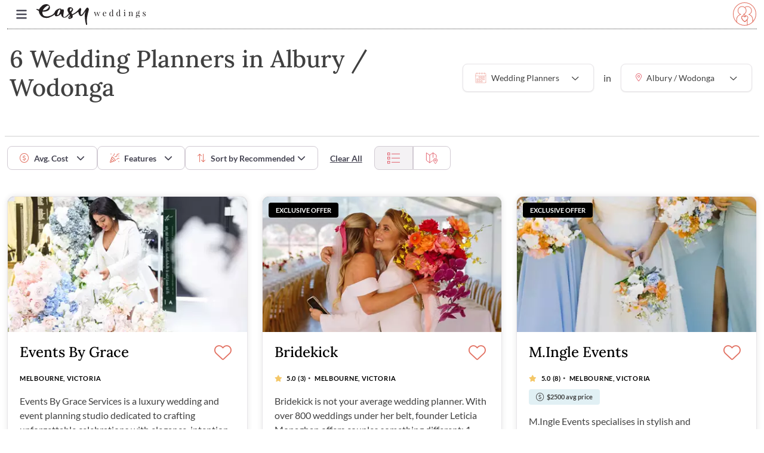

--- FILE ---
content_type: text/html; charset=utf-8
request_url: https://www.easyweddings.com.au/WeddingPlanner/WodongaAlbury/
body_size: 69982
content:



<!DOCTYPE html>
<html lang="en">

<head>

    <meta charset="UTF-8"><script>window.NREUM||(NREUM={});NREUM.info = {"beacon":"bam.nr-data.net","errorBeacon":"bam.nr-data.net","licenseKey":"1e95f0dcbe","applicationID":"1036577370","transactionName":"ZVJSMEpYWEVTWxJZX1wYfTJ7FnpfQUwPXldxWF4QSlZaWldKSXleVlJI","queueTime":0,"applicationTime":661,"agent":"","atts":""}</script><script>(window.NREUM||(NREUM={})).init={privacy:{cookies_enabled:true},ajax:{deny_list:["bam.nr-data.net"]},feature_flags:["soft_nav"],distributed_tracing:{enabled:true}};(window.NREUM||(NREUM={})).loader_config={agentID:"1103256117",accountID:"1483051",trustKey:"1483051",xpid:"VQIPUlZWCRABVFJUAgYAVVMB",licenseKey:"1e95f0dcbe",applicationID:"1036577370",browserID:"1103256117"};;/*! For license information please see nr-loader-spa-1.308.0.min.js.LICENSE.txt */
(()=>{var e,t,r={384:(e,t,r)=>{"use strict";r.d(t,{NT:()=>a,US:()=>u,Zm:()=>o,bQ:()=>d,dV:()=>c,pV:()=>l});var n=r(6154),i=r(1863),s=r(1910);const a={beacon:"bam.nr-data.net",errorBeacon:"bam.nr-data.net"};function o(){return n.gm.NREUM||(n.gm.NREUM={}),void 0===n.gm.newrelic&&(n.gm.newrelic=n.gm.NREUM),n.gm.NREUM}function c(){let e=o();return e.o||(e.o={ST:n.gm.setTimeout,SI:n.gm.setImmediate||n.gm.setInterval,CT:n.gm.clearTimeout,XHR:n.gm.XMLHttpRequest,REQ:n.gm.Request,EV:n.gm.Event,PR:n.gm.Promise,MO:n.gm.MutationObserver,FETCH:n.gm.fetch,WS:n.gm.WebSocket},(0,s.i)(...Object.values(e.o))),e}function d(e,t){let r=o();r.initializedAgents??={},t.initializedAt={ms:(0,i.t)(),date:new Date},r.initializedAgents[e]=t}function u(e,t){o()[e]=t}function l(){return function(){let e=o();const t=e.info||{};e.info={beacon:a.beacon,errorBeacon:a.errorBeacon,...t}}(),function(){let e=o();const t=e.init||{};e.init={...t}}(),c(),function(){let e=o();const t=e.loader_config||{};e.loader_config={...t}}(),o()}},782:(e,t,r)=>{"use strict";r.d(t,{T:()=>n});const n=r(860).K7.pageViewTiming},860:(e,t,r)=>{"use strict";r.d(t,{$J:()=>u,K7:()=>c,P3:()=>d,XX:()=>i,Yy:()=>o,df:()=>s,qY:()=>n,v4:()=>a});const n="events",i="jserrors",s="browser/blobs",a="rum",o="browser/logs",c={ajax:"ajax",genericEvents:"generic_events",jserrors:i,logging:"logging",metrics:"metrics",pageAction:"page_action",pageViewEvent:"page_view_event",pageViewTiming:"page_view_timing",sessionReplay:"session_replay",sessionTrace:"session_trace",softNav:"soft_navigations",spa:"spa"},d={[c.pageViewEvent]:1,[c.pageViewTiming]:2,[c.metrics]:3,[c.jserrors]:4,[c.spa]:5,[c.ajax]:6,[c.sessionTrace]:7,[c.softNav]:8,[c.sessionReplay]:9,[c.logging]:10,[c.genericEvents]:11},u={[c.pageViewEvent]:a,[c.pageViewTiming]:n,[c.ajax]:n,[c.spa]:n,[c.softNav]:n,[c.metrics]:i,[c.jserrors]:i,[c.sessionTrace]:s,[c.sessionReplay]:s,[c.logging]:o,[c.genericEvents]:"ins"}},944:(e,t,r)=>{"use strict";r.d(t,{R:()=>i});var n=r(3241);function i(e,t){"function"==typeof console.debug&&(console.debug("New Relic Warning: https://github.com/newrelic/newrelic-browser-agent/blob/main/docs/warning-codes.md#".concat(e),t),(0,n.W)({agentIdentifier:null,drained:null,type:"data",name:"warn",feature:"warn",data:{code:e,secondary:t}}))}},993:(e,t,r)=>{"use strict";r.d(t,{A$:()=>s,ET:()=>a,TZ:()=>o,p_:()=>i});var n=r(860);const i={ERROR:"ERROR",WARN:"WARN",INFO:"INFO",DEBUG:"DEBUG",TRACE:"TRACE"},s={OFF:0,ERROR:1,WARN:2,INFO:3,DEBUG:4,TRACE:5},a="log",o=n.K7.logging},1541:(e,t,r)=>{"use strict";r.d(t,{U:()=>i,f:()=>n});const n={MFE:"MFE",BA:"BA"};function i(e,t){if(2!==t?.harvestEndpointVersion)return{};const r=t.agentRef.runtime.appMetadata.agents[0].entityGuid;return e?{"source.id":e.id,"source.name":e.name,"source.type":e.type,"parent.id":e.parent?.id||r,"parent.type":e.parent?.type||n.BA}:{"entity.guid":r,appId:t.agentRef.info.applicationID}}},1687:(e,t,r)=>{"use strict";r.d(t,{Ak:()=>d,Ze:()=>h,x3:()=>u});var n=r(3241),i=r(7836),s=r(3606),a=r(860),o=r(2646);const c={};function d(e,t){const r={staged:!1,priority:a.P3[t]||0};l(e),c[e].get(t)||c[e].set(t,r)}function u(e,t){e&&c[e]&&(c[e].get(t)&&c[e].delete(t),p(e,t,!1),c[e].size&&f(e))}function l(e){if(!e)throw new Error("agentIdentifier required");c[e]||(c[e]=new Map)}function h(e="",t="feature",r=!1){if(l(e),!e||!c[e].get(t)||r)return p(e,t);c[e].get(t).staged=!0,f(e)}function f(e){const t=Array.from(c[e]);t.every(([e,t])=>t.staged)&&(t.sort((e,t)=>e[1].priority-t[1].priority),t.forEach(([t])=>{c[e].delete(t),p(e,t)}))}function p(e,t,r=!0){const a=e?i.ee.get(e):i.ee,c=s.i.handlers;if(!a.aborted&&a.backlog&&c){if((0,n.W)({agentIdentifier:e,type:"lifecycle",name:"drain",feature:t}),r){const e=a.backlog[t],r=c[t];if(r){for(let t=0;e&&t<e.length;++t)g(e[t],r);Object.entries(r).forEach(([e,t])=>{Object.values(t||{}).forEach(t=>{t[0]?.on&&t[0]?.context()instanceof o.y&&t[0].on(e,t[1])})})}}a.isolatedBacklog||delete c[t],a.backlog[t]=null,a.emit("drain-"+t,[])}}function g(e,t){var r=e[1];Object.values(t[r]||{}).forEach(t=>{var r=e[0];if(t[0]===r){var n=t[1],i=e[3],s=e[2];n.apply(i,s)}})}},1738:(e,t,r)=>{"use strict";r.d(t,{U:()=>f,Y:()=>h});var n=r(3241),i=r(9908),s=r(1863),a=r(944),o=r(5701),c=r(3969),d=r(8362),u=r(860),l=r(4261);function h(e,t,r,s){const h=s||r;!h||h[e]&&h[e]!==d.d.prototype[e]||(h[e]=function(){(0,i.p)(c.xV,["API/"+e+"/called"],void 0,u.K7.metrics,r.ee),(0,n.W)({agentIdentifier:r.agentIdentifier,drained:!!o.B?.[r.agentIdentifier],type:"data",name:"api",feature:l.Pl+e,data:{}});try{return t.apply(this,arguments)}catch(e){(0,a.R)(23,e)}})}function f(e,t,r,n,a){const o=e.info;null===r?delete o.jsAttributes[t]:o.jsAttributes[t]=r,(a||null===r)&&(0,i.p)(l.Pl+n,[(0,s.t)(),t,r],void 0,"session",e.ee)}},1741:(e,t,r)=>{"use strict";r.d(t,{W:()=>s});var n=r(944),i=r(4261);class s{#e(e,...t){if(this[e]!==s.prototype[e])return this[e](...t);(0,n.R)(35,e)}addPageAction(e,t){return this.#e(i.hG,e,t)}register(e){return this.#e(i.eY,e)}recordCustomEvent(e,t){return this.#e(i.fF,e,t)}setPageViewName(e,t){return this.#e(i.Fw,e,t)}setCustomAttribute(e,t,r){return this.#e(i.cD,e,t,r)}noticeError(e,t){return this.#e(i.o5,e,t)}setUserId(e,t=!1){return this.#e(i.Dl,e,t)}setApplicationVersion(e){return this.#e(i.nb,e)}setErrorHandler(e){return this.#e(i.bt,e)}addRelease(e,t){return this.#e(i.k6,e,t)}log(e,t){return this.#e(i.$9,e,t)}start(){return this.#e(i.d3)}finished(e){return this.#e(i.BL,e)}recordReplay(){return this.#e(i.CH)}pauseReplay(){return this.#e(i.Tb)}addToTrace(e){return this.#e(i.U2,e)}setCurrentRouteName(e){return this.#e(i.PA,e)}interaction(e){return this.#e(i.dT,e)}wrapLogger(e,t,r){return this.#e(i.Wb,e,t,r)}measure(e,t){return this.#e(i.V1,e,t)}consent(e){return this.#e(i.Pv,e)}}},1863:(e,t,r)=>{"use strict";function n(){return Math.floor(performance.now())}r.d(t,{t:()=>n})},1910:(e,t,r)=>{"use strict";r.d(t,{i:()=>s});var n=r(944);const i=new Map;function s(...e){return e.every(e=>{if(i.has(e))return i.get(e);const t="function"==typeof e?e.toString():"",r=t.includes("[native code]"),s=t.includes("nrWrapper");return r||s||(0,n.R)(64,e?.name||t),i.set(e,r),r})}},2555:(e,t,r)=>{"use strict";r.d(t,{D:()=>o,f:()=>a});var n=r(384),i=r(8122);const s={beacon:n.NT.beacon,errorBeacon:n.NT.errorBeacon,licenseKey:void 0,applicationID:void 0,sa:void 0,queueTime:void 0,applicationTime:void 0,ttGuid:void 0,user:void 0,account:void 0,product:void 0,extra:void 0,jsAttributes:{},userAttributes:void 0,atts:void 0,transactionName:void 0,tNamePlain:void 0};function a(e){try{return!!e.licenseKey&&!!e.errorBeacon&&!!e.applicationID}catch(e){return!1}}const o=e=>(0,i.a)(e,s)},2614:(e,t,r)=>{"use strict";r.d(t,{BB:()=>a,H3:()=>n,g:()=>d,iL:()=>c,tS:()=>o,uh:()=>i,wk:()=>s});const n="NRBA",i="SESSION",s=144e5,a=18e5,o={STARTED:"session-started",PAUSE:"session-pause",RESET:"session-reset",RESUME:"session-resume",UPDATE:"session-update"},c={SAME_TAB:"same-tab",CROSS_TAB:"cross-tab"},d={OFF:0,FULL:1,ERROR:2}},2646:(e,t,r)=>{"use strict";r.d(t,{y:()=>n});class n{constructor(e){this.contextId=e}}},2843:(e,t,r)=>{"use strict";r.d(t,{G:()=>s,u:()=>i});var n=r(3878);function i(e,t=!1,r,i){(0,n.DD)("visibilitychange",function(){if(t)return void("hidden"===document.visibilityState&&e());e(document.visibilityState)},r,i)}function s(e,t,r){(0,n.sp)("pagehide",e,t,r)}},3241:(e,t,r)=>{"use strict";r.d(t,{W:()=>s});var n=r(6154);const i="newrelic";function s(e={}){try{n.gm.dispatchEvent(new CustomEvent(i,{detail:e}))}catch(e){}}},3304:(e,t,r)=>{"use strict";r.d(t,{A:()=>s});var n=r(7836);const i=()=>{const e=new WeakSet;return(t,r)=>{if("object"==typeof r&&null!==r){if(e.has(r))return;e.add(r)}return r}};function s(e){try{return JSON.stringify(e,i())??""}catch(e){try{n.ee.emit("internal-error",[e])}catch(e){}return""}}},3333:(e,t,r)=>{"use strict";r.d(t,{$v:()=>u,TZ:()=>n,Xh:()=>c,Zp:()=>i,kd:()=>d,mq:()=>o,nf:()=>a,qN:()=>s});const n=r(860).K7.genericEvents,i=["auxclick","click","copy","keydown","paste","scrollend"],s=["focus","blur"],a=4,o=1e3,c=2e3,d=["PageAction","UserAction","BrowserPerformance"],u={RESOURCES:"experimental.resources",REGISTER:"register"}},3434:(e,t,r)=>{"use strict";r.d(t,{Jt:()=>s,YM:()=>d});var n=r(7836),i=r(5607);const s="nr@original:".concat(i.W),a=50;var o=Object.prototype.hasOwnProperty,c=!1;function d(e,t){return e||(e=n.ee),r.inPlace=function(e,t,n,i,s){n||(n="");const a="-"===n.charAt(0);for(let o=0;o<t.length;o++){const c=t[o],d=e[c];l(d)||(e[c]=r(d,a?c+n:n,i,c,s))}},r.flag=s,r;function r(t,r,n,c,d){return l(t)?t:(r||(r=""),nrWrapper[s]=t,function(e,t,r){if(Object.defineProperty&&Object.keys)try{return Object.keys(e).forEach(function(r){Object.defineProperty(t,r,{get:function(){return e[r]},set:function(t){return e[r]=t,t}})}),t}catch(e){u([e],r)}for(var n in e)o.call(e,n)&&(t[n]=e[n])}(t,nrWrapper,e),nrWrapper);function nrWrapper(){var s,o,l,h;let f;try{o=this,s=[...arguments],l="function"==typeof n?n(s,o):n||{}}catch(t){u([t,"",[s,o,c],l],e)}i(r+"start",[s,o,c],l,d);const p=performance.now();let g;try{return h=t.apply(o,s),g=performance.now(),h}catch(e){throw g=performance.now(),i(r+"err",[s,o,e],l,d),f=e,f}finally{const e=g-p,t={start:p,end:g,duration:e,isLongTask:e>=a,methodName:c,thrownError:f};t.isLongTask&&i("long-task",[t,o],l,d),i(r+"end",[s,o,h],l,d)}}}function i(r,n,i,s){if(!c||t){var a=c;c=!0;try{e.emit(r,n,i,t,s)}catch(t){u([t,r,n,i],e)}c=a}}}function u(e,t){t||(t=n.ee);try{t.emit("internal-error",e)}catch(e){}}function l(e){return!(e&&"function"==typeof e&&e.apply&&!e[s])}},3606:(e,t,r)=>{"use strict";r.d(t,{i:()=>s});var n=r(9908);s.on=a;var i=s.handlers={};function s(e,t,r,s){a(s||n.d,i,e,t,r)}function a(e,t,r,i,s){s||(s="feature"),e||(e=n.d);var a=t[s]=t[s]||{};(a[r]=a[r]||[]).push([e,i])}},3738:(e,t,r)=>{"use strict";r.d(t,{He:()=>i,Kp:()=>o,Lc:()=>d,Rz:()=>u,TZ:()=>n,bD:()=>s,d3:()=>a,jx:()=>l,sl:()=>h,uP:()=>c});const n=r(860).K7.sessionTrace,i="bstResource",s="resource",a="-start",o="-end",c="fn"+a,d="fn"+o,u="pushState",l=1e3,h=3e4},3785:(e,t,r)=>{"use strict";r.d(t,{R:()=>c,b:()=>d});var n=r(9908),i=r(1863),s=r(860),a=r(3969),o=r(993);function c(e,t,r={},c=o.p_.INFO,d=!0,u,l=(0,i.t)()){(0,n.p)(a.xV,["API/logging/".concat(c.toLowerCase(),"/called")],void 0,s.K7.metrics,e),(0,n.p)(o.ET,[l,t,r,c,d,u],void 0,s.K7.logging,e)}function d(e){return"string"==typeof e&&Object.values(o.p_).some(t=>t===e.toUpperCase().trim())}},3878:(e,t,r)=>{"use strict";function n(e,t){return{capture:e,passive:!1,signal:t}}function i(e,t,r=!1,i){window.addEventListener(e,t,n(r,i))}function s(e,t,r=!1,i){document.addEventListener(e,t,n(r,i))}r.d(t,{DD:()=>s,jT:()=>n,sp:()=>i})},3962:(e,t,r)=>{"use strict";r.d(t,{AM:()=>a,O2:()=>l,OV:()=>s,Qu:()=>h,TZ:()=>c,ih:()=>f,pP:()=>o,t1:()=>u,tC:()=>i,wD:()=>d});var n=r(860);const i=["click","keydown","submit"],s="popstate",a="api",o="initialPageLoad",c=n.K7.softNav,d=5e3,u=500,l={INITIAL_PAGE_LOAD:"",ROUTE_CHANGE:1,UNSPECIFIED:2},h={INTERACTION:1,AJAX:2,CUSTOM_END:3,CUSTOM_TRACER:4},f={IP:"in progress",PF:"pending finish",FIN:"finished",CAN:"cancelled"}},3969:(e,t,r)=>{"use strict";r.d(t,{TZ:()=>n,XG:()=>o,rs:()=>i,xV:()=>a,z_:()=>s});const n=r(860).K7.metrics,i="sm",s="cm",a="storeSupportabilityMetrics",o="storeEventMetrics"},4234:(e,t,r)=>{"use strict";r.d(t,{W:()=>s});var n=r(7836),i=r(1687);class s{constructor(e,t){this.agentIdentifier=e,this.ee=n.ee.get(e),this.featureName=t,this.blocked=!1}deregisterDrain(){(0,i.x3)(this.agentIdentifier,this.featureName)}}},4261:(e,t,r)=>{"use strict";r.d(t,{$9:()=>u,BL:()=>c,CH:()=>p,Dl:()=>R,Fw:()=>w,PA:()=>v,Pl:()=>n,Pv:()=>A,Tb:()=>h,U2:()=>a,V1:()=>E,Wb:()=>T,bt:()=>y,cD:()=>b,d3:()=>x,dT:()=>d,eY:()=>g,fF:()=>f,hG:()=>s,hw:()=>i,k6:()=>o,nb:()=>m,o5:()=>l});const n="api-",i=n+"ixn-",s="addPageAction",a="addToTrace",o="addRelease",c="finished",d="interaction",u="log",l="noticeError",h="pauseReplay",f="recordCustomEvent",p="recordReplay",g="register",m="setApplicationVersion",v="setCurrentRouteName",b="setCustomAttribute",y="setErrorHandler",w="setPageViewName",R="setUserId",x="start",T="wrapLogger",E="measure",A="consent"},5205:(e,t,r)=>{"use strict";r.d(t,{j:()=>S});var n=r(384),i=r(1741);var s=r(2555),a=r(3333);const o=e=>{if(!e||"string"!=typeof e)return!1;try{document.createDocumentFragment().querySelector(e)}catch{return!1}return!0};var c=r(2614),d=r(944),u=r(8122);const l="[data-nr-mask]",h=e=>(0,u.a)(e,(()=>{const e={feature_flags:[],experimental:{allow_registered_children:!1,resources:!1},mask_selector:"*",block_selector:"[data-nr-block]",mask_input_options:{color:!1,date:!1,"datetime-local":!1,email:!1,month:!1,number:!1,range:!1,search:!1,tel:!1,text:!1,time:!1,url:!1,week:!1,textarea:!1,select:!1,password:!0}};return{ajax:{deny_list:void 0,block_internal:!0,enabled:!0,autoStart:!0},api:{get allow_registered_children(){return e.feature_flags.includes(a.$v.REGISTER)||e.experimental.allow_registered_children},set allow_registered_children(t){e.experimental.allow_registered_children=t},duplicate_registered_data:!1},browser_consent_mode:{enabled:!1},distributed_tracing:{enabled:void 0,exclude_newrelic_header:void 0,cors_use_newrelic_header:void 0,cors_use_tracecontext_headers:void 0,allowed_origins:void 0},get feature_flags(){return e.feature_flags},set feature_flags(t){e.feature_flags=t},generic_events:{enabled:!0,autoStart:!0},harvest:{interval:30},jserrors:{enabled:!0,autoStart:!0},logging:{enabled:!0,autoStart:!0},metrics:{enabled:!0,autoStart:!0},obfuscate:void 0,page_action:{enabled:!0},page_view_event:{enabled:!0,autoStart:!0},page_view_timing:{enabled:!0,autoStart:!0},performance:{capture_marks:!1,capture_measures:!1,capture_detail:!0,resources:{get enabled(){return e.feature_flags.includes(a.$v.RESOURCES)||e.experimental.resources},set enabled(t){e.experimental.resources=t},asset_types:[],first_party_domains:[],ignore_newrelic:!0}},privacy:{cookies_enabled:!0},proxy:{assets:void 0,beacon:void 0},session:{expiresMs:c.wk,inactiveMs:c.BB},session_replay:{autoStart:!0,enabled:!1,preload:!1,sampling_rate:10,error_sampling_rate:100,collect_fonts:!1,inline_images:!1,fix_stylesheets:!0,mask_all_inputs:!0,get mask_text_selector(){return e.mask_selector},set mask_text_selector(t){o(t)?e.mask_selector="".concat(t,",").concat(l):""===t||null===t?e.mask_selector=l:(0,d.R)(5,t)},get block_class(){return"nr-block"},get ignore_class(){return"nr-ignore"},get mask_text_class(){return"nr-mask"},get block_selector(){return e.block_selector},set block_selector(t){o(t)?e.block_selector+=",".concat(t):""!==t&&(0,d.R)(6,t)},get mask_input_options(){return e.mask_input_options},set mask_input_options(t){t&&"object"==typeof t?e.mask_input_options={...t,password:!0}:(0,d.R)(7,t)}},session_trace:{enabled:!0,autoStart:!0},soft_navigations:{enabled:!0,autoStart:!0},spa:{enabled:!0,autoStart:!0},ssl:void 0,user_actions:{enabled:!0,elementAttributes:["id","className","tagName","type"]}}})());var f=r(6154),p=r(9324);let g=0;const m={buildEnv:p.F3,distMethod:p.Xs,version:p.xv,originTime:f.WN},v={consented:!1},b={appMetadata:{},get consented(){return this.session?.state?.consent||v.consented},set consented(e){v.consented=e},customTransaction:void 0,denyList:void 0,disabled:!1,harvester:void 0,isolatedBacklog:!1,isRecording:!1,loaderType:void 0,maxBytes:3e4,obfuscator:void 0,onerror:void 0,ptid:void 0,releaseIds:{},session:void 0,timeKeeper:void 0,registeredEntities:[],jsAttributesMetadata:{bytes:0},get harvestCount(){return++g}},y=e=>{const t=(0,u.a)(e,b),r=Object.keys(m).reduce((e,t)=>(e[t]={value:m[t],writable:!1,configurable:!0,enumerable:!0},e),{});return Object.defineProperties(t,r)};var w=r(5701);const R=e=>{const t=e.startsWith("http");e+="/",r.p=t?e:"https://"+e};var x=r(7836),T=r(3241);const E={accountID:void 0,trustKey:void 0,agentID:void 0,licenseKey:void 0,applicationID:void 0,xpid:void 0},A=e=>(0,u.a)(e,E),_=new Set;function S(e,t={},r,a){let{init:o,info:c,loader_config:d,runtime:u={},exposed:l=!0}=t;if(!c){const e=(0,n.pV)();o=e.init,c=e.info,d=e.loader_config}e.init=h(o||{}),e.loader_config=A(d||{}),c.jsAttributes??={},f.bv&&(c.jsAttributes.isWorker=!0),e.info=(0,s.D)(c);const p=e.init,g=[c.beacon,c.errorBeacon];_.has(e.agentIdentifier)||(p.proxy.assets&&(R(p.proxy.assets),g.push(p.proxy.assets)),p.proxy.beacon&&g.push(p.proxy.beacon),e.beacons=[...g],function(e){const t=(0,n.pV)();Object.getOwnPropertyNames(i.W.prototype).forEach(r=>{const n=i.W.prototype[r];if("function"!=typeof n||"constructor"===n)return;let s=t[r];e[r]&&!1!==e.exposed&&"micro-agent"!==e.runtime?.loaderType&&(t[r]=(...t)=>{const n=e[r](...t);return s?s(...t):n})})}(e),(0,n.US)("activatedFeatures",w.B)),u.denyList=[...p.ajax.deny_list||[],...p.ajax.block_internal?g:[]],u.ptid=e.agentIdentifier,u.loaderType=r,e.runtime=y(u),_.has(e.agentIdentifier)||(e.ee=x.ee.get(e.agentIdentifier),e.exposed=l,(0,T.W)({agentIdentifier:e.agentIdentifier,drained:!!w.B?.[e.agentIdentifier],type:"lifecycle",name:"initialize",feature:void 0,data:e.config})),_.add(e.agentIdentifier)}},5270:(e,t,r)=>{"use strict";r.d(t,{Aw:()=>a,SR:()=>s,rF:()=>o});var n=r(384),i=r(7767);function s(e){return!!(0,n.dV)().o.MO&&(0,i.V)(e)&&!0===e?.session_trace.enabled}function a(e){return!0===e?.session_replay.preload&&s(e)}function o(e,t){try{if("string"==typeof t?.type){if("password"===t.type.toLowerCase())return"*".repeat(e?.length||0);if(void 0!==t?.dataset?.nrUnmask||t?.classList?.contains("nr-unmask"))return e}}catch(e){}return"string"==typeof e?e.replace(/[\S]/g,"*"):"*".repeat(e?.length||0)}},5289:(e,t,r)=>{"use strict";r.d(t,{GG:()=>a,Qr:()=>c,sB:()=>o});var n=r(3878),i=r(6389);function s(){return"undefined"==typeof document||"complete"===document.readyState}function a(e,t){if(s())return e();const r=(0,i.J)(e),a=setInterval(()=>{s()&&(clearInterval(a),r())},500);(0,n.sp)("load",r,t)}function o(e){if(s())return e();(0,n.DD)("DOMContentLoaded",e)}function c(e){if(s())return e();(0,n.sp)("popstate",e)}},5607:(e,t,r)=>{"use strict";r.d(t,{W:()=>n});const n=(0,r(9566).bz)()},5701:(e,t,r)=>{"use strict";r.d(t,{B:()=>s,t:()=>a});var n=r(3241);const i=new Set,s={};function a(e,t){const r=t.agentIdentifier;s[r]??={},e&&"object"==typeof e&&(i.has(r)||(t.ee.emit("rumresp",[e]),s[r]=e,i.add(r),(0,n.W)({agentIdentifier:r,loaded:!0,drained:!0,type:"lifecycle",name:"load",feature:void 0,data:e})))}},6154:(e,t,r)=>{"use strict";r.d(t,{OF:()=>d,RI:()=>i,WN:()=>h,bv:()=>s,eN:()=>f,gm:()=>a,lR:()=>l,m:()=>c,mw:()=>o,sb:()=>u});var n=r(1863);const i="undefined"!=typeof window&&!!window.document,s="undefined"!=typeof WorkerGlobalScope&&("undefined"!=typeof self&&self instanceof WorkerGlobalScope&&self.navigator instanceof WorkerNavigator||"undefined"!=typeof globalThis&&globalThis instanceof WorkerGlobalScope&&globalThis.navigator instanceof WorkerNavigator),a=i?window:"undefined"!=typeof WorkerGlobalScope&&("undefined"!=typeof self&&self instanceof WorkerGlobalScope&&self||"undefined"!=typeof globalThis&&globalThis instanceof WorkerGlobalScope&&globalThis),o=Boolean("hidden"===a?.document?.visibilityState),c=""+a?.location,d=/iPad|iPhone|iPod/.test(a.navigator?.userAgent),u=d&&"undefined"==typeof SharedWorker,l=(()=>{const e=a.navigator?.userAgent?.match(/Firefox[/\s](\d+\.\d+)/);return Array.isArray(e)&&e.length>=2?+e[1]:0})(),h=Date.now()-(0,n.t)(),f=()=>"undefined"!=typeof PerformanceNavigationTiming&&a?.performance?.getEntriesByType("navigation")?.[0]?.responseStart},6344:(e,t,r)=>{"use strict";r.d(t,{BB:()=>u,Qb:()=>l,TZ:()=>i,Ug:()=>a,Vh:()=>s,_s:()=>o,bc:()=>d,yP:()=>c});var n=r(2614);const i=r(860).K7.sessionReplay,s="errorDuringReplay",a=.12,o={DomContentLoaded:0,Load:1,FullSnapshot:2,IncrementalSnapshot:3,Meta:4,Custom:5},c={[n.g.ERROR]:15e3,[n.g.FULL]:3e5,[n.g.OFF]:0},d={RESET:{message:"Session was reset",sm:"Reset"},IMPORT:{message:"Recorder failed to import",sm:"Import"},TOO_MANY:{message:"429: Too Many Requests",sm:"Too-Many"},TOO_BIG:{message:"Payload was too large",sm:"Too-Big"},CROSS_TAB:{message:"Session Entity was set to OFF on another tab",sm:"Cross-Tab"},ENTITLEMENTS:{message:"Session Replay is not allowed and will not be started",sm:"Entitlement"}},u=5e3,l={API:"api",RESUME:"resume",SWITCH_TO_FULL:"switchToFull",INITIALIZE:"initialize",PRELOAD:"preload"}},6389:(e,t,r)=>{"use strict";function n(e,t=500,r={}){const n=r?.leading||!1;let i;return(...r)=>{n&&void 0===i&&(e.apply(this,r),i=setTimeout(()=>{i=clearTimeout(i)},t)),n||(clearTimeout(i),i=setTimeout(()=>{e.apply(this,r)},t))}}function i(e){let t=!1;return(...r)=>{t||(t=!0,e.apply(this,r))}}r.d(t,{J:()=>i,s:()=>n})},6630:(e,t,r)=>{"use strict";r.d(t,{T:()=>n});const n=r(860).K7.pageViewEvent},6774:(e,t,r)=>{"use strict";r.d(t,{T:()=>n});const n=r(860).K7.jserrors},7295:(e,t,r)=>{"use strict";r.d(t,{Xv:()=>a,gX:()=>i,iW:()=>s});var n=[];function i(e){if(!e||s(e))return!1;if(0===n.length)return!0;if("*"===n[0].hostname)return!1;for(var t=0;t<n.length;t++){var r=n[t];if(r.hostname.test(e.hostname)&&r.pathname.test(e.pathname))return!1}return!0}function s(e){return void 0===e.hostname}function a(e){if(n=[],e&&e.length)for(var t=0;t<e.length;t++){let r=e[t];if(!r)continue;if("*"===r)return void(n=[{hostname:"*"}]);0===r.indexOf("http://")?r=r.substring(7):0===r.indexOf("https://")&&(r=r.substring(8));const i=r.indexOf("/");let s,a;i>0?(s=r.substring(0,i),a=r.substring(i)):(s=r,a="*");let[c]=s.split(":");n.push({hostname:o(c),pathname:o(a,!0)})}}function o(e,t=!1){const r=e.replace(/[.+?^${}()|[\]\\]/g,e=>"\\"+e).replace(/\*/g,".*?");return new RegExp((t?"^":"")+r+"$")}},7485:(e,t,r)=>{"use strict";r.d(t,{D:()=>i});var n=r(6154);function i(e){if(0===(e||"").indexOf("data:"))return{protocol:"data"};try{const t=new URL(e,location.href),r={port:t.port,hostname:t.hostname,pathname:t.pathname,search:t.search,protocol:t.protocol.slice(0,t.protocol.indexOf(":")),sameOrigin:t.protocol===n.gm?.location?.protocol&&t.host===n.gm?.location?.host};return r.port&&""!==r.port||("http:"===t.protocol&&(r.port="80"),"https:"===t.protocol&&(r.port="443")),r.pathname&&""!==r.pathname?r.pathname.startsWith("/")||(r.pathname="/".concat(r.pathname)):r.pathname="/",r}catch(e){return{}}}},7699:(e,t,r)=>{"use strict";r.d(t,{It:()=>s,KC:()=>o,No:()=>i,qh:()=>a});var n=r(860);const i=16e3,s=1e6,a="SESSION_ERROR",o={[n.K7.logging]:!0,[n.K7.genericEvents]:!1,[n.K7.jserrors]:!1,[n.K7.ajax]:!1}},7767:(e,t,r)=>{"use strict";r.d(t,{V:()=>i});var n=r(6154);const i=e=>n.RI&&!0===e?.privacy.cookies_enabled},7836:(e,t,r)=>{"use strict";r.d(t,{P:()=>o,ee:()=>c});var n=r(384),i=r(8990),s=r(2646),a=r(5607);const o="nr@context:".concat(a.W),c=function e(t,r){var n={},a={},u={},l=!1;try{l=16===r.length&&d.initializedAgents?.[r]?.runtime.isolatedBacklog}catch(e){}var h={on:p,addEventListener:p,removeEventListener:function(e,t){var r=n[e];if(!r)return;for(var i=0;i<r.length;i++)r[i]===t&&r.splice(i,1)},emit:function(e,r,n,i,s){!1!==s&&(s=!0);if(c.aborted&&!i)return;t&&s&&t.emit(e,r,n);var o=f(n);g(e).forEach(e=>{e.apply(o,r)});var d=v()[a[e]];d&&d.push([h,e,r,o]);return o},get:m,listeners:g,context:f,buffer:function(e,t){const r=v();if(t=t||"feature",h.aborted)return;Object.entries(e||{}).forEach(([e,n])=>{a[n]=t,t in r||(r[t]=[])})},abort:function(){h._aborted=!0,Object.keys(h.backlog).forEach(e=>{delete h.backlog[e]})},isBuffering:function(e){return!!v()[a[e]]},debugId:r,backlog:l?{}:t&&"object"==typeof t.backlog?t.backlog:{},isolatedBacklog:l};return Object.defineProperty(h,"aborted",{get:()=>{let e=h._aborted||!1;return e||(t&&(e=t.aborted),e)}}),h;function f(e){return e&&e instanceof s.y?e:e?(0,i.I)(e,o,()=>new s.y(o)):new s.y(o)}function p(e,t){n[e]=g(e).concat(t)}function g(e){return n[e]||[]}function m(t){return u[t]=u[t]||e(h,t)}function v(){return h.backlog}}(void 0,"globalEE"),d=(0,n.Zm)();d.ee||(d.ee=c)},8122:(e,t,r)=>{"use strict";r.d(t,{a:()=>i});var n=r(944);function i(e,t){try{if(!e||"object"!=typeof e)return(0,n.R)(3);if(!t||"object"!=typeof t)return(0,n.R)(4);const r=Object.create(Object.getPrototypeOf(t),Object.getOwnPropertyDescriptors(t)),s=0===Object.keys(r).length?e:r;for(let a in s)if(void 0!==e[a])try{if(null===e[a]){r[a]=null;continue}Array.isArray(e[a])&&Array.isArray(t[a])?r[a]=Array.from(new Set([...e[a],...t[a]])):"object"==typeof e[a]&&"object"==typeof t[a]?r[a]=i(e[a],t[a]):r[a]=e[a]}catch(e){r[a]||(0,n.R)(1,e)}return r}catch(e){(0,n.R)(2,e)}}},8139:(e,t,r)=>{"use strict";r.d(t,{u:()=>h});var n=r(7836),i=r(3434),s=r(8990),a=r(6154);const o={},c=a.gm.XMLHttpRequest,d="addEventListener",u="removeEventListener",l="nr@wrapped:".concat(n.P);function h(e){var t=function(e){return(e||n.ee).get("events")}(e);if(o[t.debugId]++)return t;o[t.debugId]=1;var r=(0,i.YM)(t,!0);function h(e){r.inPlace(e,[d,u],"-",p)}function p(e,t){return e[1]}return"getPrototypeOf"in Object&&(a.RI&&f(document,h),c&&f(c.prototype,h),f(a.gm,h)),t.on(d+"-start",function(e,t){var n=e[1];if(null!==n&&("function"==typeof n||"object"==typeof n)&&"newrelic"!==e[0]){var i=(0,s.I)(n,l,function(){var e={object:function(){if("function"!=typeof n.handleEvent)return;return n.handleEvent.apply(n,arguments)},function:n}[typeof n];return e?r(e,"fn-",null,e.name||"anonymous"):n});this.wrapped=e[1]=i}}),t.on(u+"-start",function(e){e[1]=this.wrapped||e[1]}),t}function f(e,t,...r){let n=e;for(;"object"==typeof n&&!Object.prototype.hasOwnProperty.call(n,d);)n=Object.getPrototypeOf(n);n&&t(n,...r)}},8362:(e,t,r)=>{"use strict";r.d(t,{d:()=>s});var n=r(9566),i=r(1741);class s extends i.W{agentIdentifier=(0,n.LA)(16)}},8374:(e,t,r)=>{r.nc=(()=>{try{return document?.currentScript?.nonce}catch(e){}return""})()},8990:(e,t,r)=>{"use strict";r.d(t,{I:()=>i});var n=Object.prototype.hasOwnProperty;function i(e,t,r){if(n.call(e,t))return e[t];var i=r();if(Object.defineProperty&&Object.keys)try{return Object.defineProperty(e,t,{value:i,writable:!0,enumerable:!1}),i}catch(e){}return e[t]=i,i}},9119:(e,t,r)=>{"use strict";r.d(t,{L:()=>s});var n=/([^?#]*)[^#]*(#[^?]*|$).*/,i=/([^?#]*)().*/;function s(e,t){return e?e.replace(t?n:i,"$1$2"):e}},9300:(e,t,r)=>{"use strict";r.d(t,{T:()=>n});const n=r(860).K7.ajax},9324:(e,t,r)=>{"use strict";r.d(t,{AJ:()=>a,F3:()=>i,Xs:()=>s,Yq:()=>o,xv:()=>n});const n="1.308.0",i="PROD",s="CDN",a="@newrelic/rrweb",o="1.0.1"},9566:(e,t,r)=>{"use strict";r.d(t,{LA:()=>o,ZF:()=>c,bz:()=>a,el:()=>d});var n=r(6154);const i="xxxxxxxx-xxxx-4xxx-yxxx-xxxxxxxxxxxx";function s(e,t){return e?15&e[t]:16*Math.random()|0}function a(){const e=n.gm?.crypto||n.gm?.msCrypto;let t,r=0;return e&&e.getRandomValues&&(t=e.getRandomValues(new Uint8Array(30))),i.split("").map(e=>"x"===e?s(t,r++).toString(16):"y"===e?(3&s()|8).toString(16):e).join("")}function o(e){const t=n.gm?.crypto||n.gm?.msCrypto;let r,i=0;t&&t.getRandomValues&&(r=t.getRandomValues(new Uint8Array(e)));const a=[];for(var o=0;o<e;o++)a.push(s(r,i++).toString(16));return a.join("")}function c(){return o(16)}function d(){return o(32)}},9908:(e,t,r)=>{"use strict";r.d(t,{d:()=>n,p:()=>i});var n=r(7836).ee.get("handle");function i(e,t,r,i,s){s?(s.buffer([e],i),s.emit(e,t,r)):(n.buffer([e],i),n.emit(e,t,r))}}},n={};function i(e){var t=n[e];if(void 0!==t)return t.exports;var s=n[e]={exports:{}};return r[e](s,s.exports,i),s.exports}i.m=r,i.d=(e,t)=>{for(var r in t)i.o(t,r)&&!i.o(e,r)&&Object.defineProperty(e,r,{enumerable:!0,get:t[r]})},i.f={},i.e=e=>Promise.all(Object.keys(i.f).reduce((t,r)=>(i.f[r](e,t),t),[])),i.u=e=>({212:"nr-spa-compressor",249:"nr-spa-recorder",478:"nr-spa"}[e]+"-1.308.0.min.js"),i.o=(e,t)=>Object.prototype.hasOwnProperty.call(e,t),e={},t="NRBA-1.308.0.PROD:",i.l=(r,n,s,a)=>{if(e[r])e[r].push(n);else{var o,c;if(void 0!==s)for(var d=document.getElementsByTagName("script"),u=0;u<d.length;u++){var l=d[u];if(l.getAttribute("src")==r||l.getAttribute("data-webpack")==t+s){o=l;break}}if(!o){c=!0;var h={478:"sha512-RSfSVnmHk59T/uIPbdSE0LPeqcEdF4/+XhfJdBuccH5rYMOEZDhFdtnh6X6nJk7hGpzHd9Ujhsy7lZEz/ORYCQ==",249:"sha512-ehJXhmntm85NSqW4MkhfQqmeKFulra3klDyY0OPDUE+sQ3GokHlPh1pmAzuNy//3j4ac6lzIbmXLvGQBMYmrkg==",212:"sha512-B9h4CR46ndKRgMBcK+j67uSR2RCnJfGefU+A7FrgR/k42ovXy5x/MAVFiSvFxuVeEk/pNLgvYGMp1cBSK/G6Fg=="};(o=document.createElement("script")).charset="utf-8",i.nc&&o.setAttribute("nonce",i.nc),o.setAttribute("data-webpack",t+s),o.src=r,0!==o.src.indexOf(window.location.origin+"/")&&(o.crossOrigin="anonymous"),h[a]&&(o.integrity=h[a])}e[r]=[n];var f=(t,n)=>{o.onerror=o.onload=null,clearTimeout(p);var i=e[r];if(delete e[r],o.parentNode&&o.parentNode.removeChild(o),i&&i.forEach(e=>e(n)),t)return t(n)},p=setTimeout(f.bind(null,void 0,{type:"timeout",target:o}),12e4);o.onerror=f.bind(null,o.onerror),o.onload=f.bind(null,o.onload),c&&document.head.appendChild(o)}},i.r=e=>{"undefined"!=typeof Symbol&&Symbol.toStringTag&&Object.defineProperty(e,Symbol.toStringTag,{value:"Module"}),Object.defineProperty(e,"__esModule",{value:!0})},i.p="https://js-agent.newrelic.com/",(()=>{var e={38:0,788:0};i.f.j=(t,r)=>{var n=i.o(e,t)?e[t]:void 0;if(0!==n)if(n)r.push(n[2]);else{var s=new Promise((r,i)=>n=e[t]=[r,i]);r.push(n[2]=s);var a=i.p+i.u(t),o=new Error;i.l(a,r=>{if(i.o(e,t)&&(0!==(n=e[t])&&(e[t]=void 0),n)){var s=r&&("load"===r.type?"missing":r.type),a=r&&r.target&&r.target.src;o.message="Loading chunk "+t+" failed: ("+s+": "+a+")",o.name="ChunkLoadError",o.type=s,o.request=a,n[1](o)}},"chunk-"+t,t)}};var t=(t,r)=>{var n,s,[a,o,c]=r,d=0;if(a.some(t=>0!==e[t])){for(n in o)i.o(o,n)&&(i.m[n]=o[n]);if(c)c(i)}for(t&&t(r);d<a.length;d++)s=a[d],i.o(e,s)&&e[s]&&e[s][0](),e[s]=0},r=self["webpackChunk:NRBA-1.308.0.PROD"]=self["webpackChunk:NRBA-1.308.0.PROD"]||[];r.forEach(t.bind(null,0)),r.push=t.bind(null,r.push.bind(r))})(),(()=>{"use strict";i(8374);var e=i(8362),t=i(860);const r=Object.values(t.K7);var n=i(5205);var s=i(9908),a=i(1863),o=i(4261),c=i(1738);var d=i(1687),u=i(4234),l=i(5289),h=i(6154),f=i(944),p=i(5270),g=i(7767),m=i(6389),v=i(7699);class b extends u.W{constructor(e,t){super(e.agentIdentifier,t),this.agentRef=e,this.abortHandler=void 0,this.featAggregate=void 0,this.loadedSuccessfully=void 0,this.onAggregateImported=new Promise(e=>{this.loadedSuccessfully=e}),this.deferred=Promise.resolve(),!1===e.init[this.featureName].autoStart?this.deferred=new Promise((t,r)=>{this.ee.on("manual-start-all",(0,m.J)(()=>{(0,d.Ak)(e.agentIdentifier,this.featureName),t()}))}):(0,d.Ak)(e.agentIdentifier,t)}importAggregator(e,t,r={}){if(this.featAggregate)return;const n=async()=>{let n;await this.deferred;try{if((0,g.V)(e.init)){const{setupAgentSession:t}=await i.e(478).then(i.bind(i,8766));n=t(e)}}catch(e){(0,f.R)(20,e),this.ee.emit("internal-error",[e]),(0,s.p)(v.qh,[e],void 0,this.featureName,this.ee)}try{if(!this.#t(this.featureName,n,e.init))return(0,d.Ze)(this.agentIdentifier,this.featureName),void this.loadedSuccessfully(!1);const{Aggregate:i}=await t();this.featAggregate=new i(e,r),e.runtime.harvester.initializedAggregates.push(this.featAggregate),this.loadedSuccessfully(!0)}catch(e){(0,f.R)(34,e),this.abortHandler?.(),(0,d.Ze)(this.agentIdentifier,this.featureName,!0),this.loadedSuccessfully(!1),this.ee&&this.ee.abort()}};h.RI?(0,l.GG)(()=>n(),!0):n()}#t(e,r,n){if(this.blocked)return!1;switch(e){case t.K7.sessionReplay:return(0,p.SR)(n)&&!!r;case t.K7.sessionTrace:return!!r;default:return!0}}}var y=i(6630),w=i(2614),R=i(3241);class x extends b{static featureName=y.T;constructor(e){var t;super(e,y.T),this.setupInspectionEvents(e.agentIdentifier),t=e,(0,c.Y)(o.Fw,function(e,r){"string"==typeof e&&("/"!==e.charAt(0)&&(e="/"+e),t.runtime.customTransaction=(r||"http://custom.transaction")+e,(0,s.p)(o.Pl+o.Fw,[(0,a.t)()],void 0,void 0,t.ee))},t),this.importAggregator(e,()=>i.e(478).then(i.bind(i,2467)))}setupInspectionEvents(e){const t=(t,r)=>{t&&(0,R.W)({agentIdentifier:e,timeStamp:t.timeStamp,loaded:"complete"===t.target.readyState,type:"window",name:r,data:t.target.location+""})};(0,l.sB)(e=>{t(e,"DOMContentLoaded")}),(0,l.GG)(e=>{t(e,"load")}),(0,l.Qr)(e=>{t(e,"navigate")}),this.ee.on(w.tS.UPDATE,(t,r)=>{(0,R.W)({agentIdentifier:e,type:"lifecycle",name:"session",data:r})})}}var T=i(384);class E extends e.d{constructor(e){var t;(super(),h.gm)?(this.features={},(0,T.bQ)(this.agentIdentifier,this),this.desiredFeatures=new Set(e.features||[]),this.desiredFeatures.add(x),(0,n.j)(this,e,e.loaderType||"agent"),t=this,(0,c.Y)(o.cD,function(e,r,n=!1){if("string"==typeof e){if(["string","number","boolean"].includes(typeof r)||null===r)return(0,c.U)(t,e,r,o.cD,n);(0,f.R)(40,typeof r)}else(0,f.R)(39,typeof e)},t),function(e){(0,c.Y)(o.Dl,function(t,r=!1){if("string"!=typeof t&&null!==t)return void(0,f.R)(41,typeof t);const n=e.info.jsAttributes["enduser.id"];r&&null!=n&&n!==t?(0,s.p)(o.Pl+"setUserIdAndResetSession",[t],void 0,"session",e.ee):(0,c.U)(e,"enduser.id",t,o.Dl,!0)},e)}(this),function(e){(0,c.Y)(o.nb,function(t){if("string"==typeof t||null===t)return(0,c.U)(e,"application.version",t,o.nb,!1);(0,f.R)(42,typeof t)},e)}(this),function(e){(0,c.Y)(o.d3,function(){e.ee.emit("manual-start-all")},e)}(this),function(e){(0,c.Y)(o.Pv,function(t=!0){if("boolean"==typeof t){if((0,s.p)(o.Pl+o.Pv,[t],void 0,"session",e.ee),e.runtime.consented=t,t){const t=e.features.page_view_event;t.onAggregateImported.then(e=>{const r=t.featAggregate;e&&!r.sentRum&&r.sendRum()})}}else(0,f.R)(65,typeof t)},e)}(this),this.run()):(0,f.R)(21)}get config(){return{info:this.info,init:this.init,loader_config:this.loader_config,runtime:this.runtime}}get api(){return this}run(){try{const e=function(e){const t={};return r.forEach(r=>{t[r]=!!e[r]?.enabled}),t}(this.init),n=[...this.desiredFeatures];n.sort((e,r)=>t.P3[e.featureName]-t.P3[r.featureName]),n.forEach(r=>{if(!e[r.featureName]&&r.featureName!==t.K7.pageViewEvent)return;if(r.featureName===t.K7.spa)return void(0,f.R)(67);const n=function(e){switch(e){case t.K7.ajax:return[t.K7.jserrors];case t.K7.sessionTrace:return[t.K7.ajax,t.K7.pageViewEvent];case t.K7.sessionReplay:return[t.K7.sessionTrace];case t.K7.pageViewTiming:return[t.K7.pageViewEvent];default:return[]}}(r.featureName).filter(e=>!(e in this.features));n.length>0&&(0,f.R)(36,{targetFeature:r.featureName,missingDependencies:n}),this.features[r.featureName]=new r(this)})}catch(e){(0,f.R)(22,e);for(const e in this.features)this.features[e].abortHandler?.();const t=(0,T.Zm)();delete t.initializedAgents[this.agentIdentifier]?.features,delete this.sharedAggregator;return t.ee.get(this.agentIdentifier).abort(),!1}}}var A=i(2843),_=i(782);class S extends b{static featureName=_.T;constructor(e){super(e,_.T),h.RI&&((0,A.u)(()=>(0,s.p)("docHidden",[(0,a.t)()],void 0,_.T,this.ee),!0),(0,A.G)(()=>(0,s.p)("winPagehide",[(0,a.t)()],void 0,_.T,this.ee)),this.importAggregator(e,()=>i.e(478).then(i.bind(i,9917))))}}var O=i(3969);class I extends b{static featureName=O.TZ;constructor(e){super(e,O.TZ),h.RI&&document.addEventListener("securitypolicyviolation",e=>{(0,s.p)(O.xV,["Generic/CSPViolation/Detected"],void 0,this.featureName,this.ee)}),this.importAggregator(e,()=>i.e(478).then(i.bind(i,6555)))}}var N=i(6774),P=i(3878),k=i(3304);class D{constructor(e,t,r,n,i){this.name="UncaughtError",this.message="string"==typeof e?e:(0,k.A)(e),this.sourceURL=t,this.line=r,this.column=n,this.__newrelic=i}}function C(e){return M(e)?e:new D(void 0!==e?.message?e.message:e,e?.filename||e?.sourceURL,e?.lineno||e?.line,e?.colno||e?.col,e?.__newrelic,e?.cause)}function j(e){const t="Unhandled Promise Rejection: ";if(!e?.reason)return;if(M(e.reason)){try{e.reason.message.startsWith(t)||(e.reason.message=t+e.reason.message)}catch(e){}return C(e.reason)}const r=C(e.reason);return(r.message||"").startsWith(t)||(r.message=t+r.message),r}function L(e){if(e.error instanceof SyntaxError&&!/:\d+$/.test(e.error.stack?.trim())){const t=new D(e.message,e.filename,e.lineno,e.colno,e.error.__newrelic,e.cause);return t.name=SyntaxError.name,t}return M(e.error)?e.error:C(e)}function M(e){return e instanceof Error&&!!e.stack}function H(e,r,n,i,o=(0,a.t)()){"string"==typeof e&&(e=new Error(e)),(0,s.p)("err",[e,o,!1,r,n.runtime.isRecording,void 0,i],void 0,t.K7.jserrors,n.ee),(0,s.p)("uaErr",[],void 0,t.K7.genericEvents,n.ee)}var B=i(1541),K=i(993),W=i(3785);function U(e,{customAttributes:t={},level:r=K.p_.INFO}={},n,i,s=(0,a.t)()){(0,W.R)(n.ee,e,t,r,!1,i,s)}function F(e,r,n,i,c=(0,a.t)()){(0,s.p)(o.Pl+o.hG,[c,e,r,i],void 0,t.K7.genericEvents,n.ee)}function V(e,r,n,i,c=(0,a.t)()){const{start:d,end:u,customAttributes:l}=r||{},h={customAttributes:l||{}};if("object"!=typeof h.customAttributes||"string"!=typeof e||0===e.length)return void(0,f.R)(57);const p=(e,t)=>null==e?t:"number"==typeof e?e:e instanceof PerformanceMark?e.startTime:Number.NaN;if(h.start=p(d,0),h.end=p(u,c),Number.isNaN(h.start)||Number.isNaN(h.end))(0,f.R)(57);else{if(h.duration=h.end-h.start,!(h.duration<0))return(0,s.p)(o.Pl+o.V1,[h,e,i],void 0,t.K7.genericEvents,n.ee),h;(0,f.R)(58)}}function G(e,r={},n,i,c=(0,a.t)()){(0,s.p)(o.Pl+o.fF,[c,e,r,i],void 0,t.K7.genericEvents,n.ee)}function z(e){(0,c.Y)(o.eY,function(t){return Y(e,t)},e)}function Y(e,r,n){(0,f.R)(54,"newrelic.register"),r||={},r.type=B.f.MFE,r.licenseKey||=e.info.licenseKey,r.blocked=!1,r.parent=n||{},Array.isArray(r.tags)||(r.tags=[]);const i={};r.tags.forEach(e=>{"name"!==e&&"id"!==e&&(i["source.".concat(e)]=!0)}),r.isolated??=!0;let o=()=>{};const c=e.runtime.registeredEntities;if(!r.isolated){const e=c.find(({metadata:{target:{id:e}}})=>e===r.id&&!r.isolated);if(e)return e}const d=e=>{r.blocked=!0,o=e};function u(e){return"string"==typeof e&&!!e.trim()&&e.trim().length<501||"number"==typeof e}e.init.api.allow_registered_children||d((0,m.J)(()=>(0,f.R)(55))),u(r.id)&&u(r.name)||d((0,m.J)(()=>(0,f.R)(48,r)));const l={addPageAction:(t,n={})=>g(F,[t,{...i,...n},e],r),deregister:()=>{d((0,m.J)(()=>(0,f.R)(68)))},log:(t,n={})=>g(U,[t,{...n,customAttributes:{...i,...n.customAttributes||{}}},e],r),measure:(t,n={})=>g(V,[t,{...n,customAttributes:{...i,...n.customAttributes||{}}},e],r),noticeError:(t,n={})=>g(H,[t,{...i,...n},e],r),register:(t={})=>g(Y,[e,t],l.metadata.target),recordCustomEvent:(t,n={})=>g(G,[t,{...i,...n},e],r),setApplicationVersion:e=>p("application.version",e),setCustomAttribute:(e,t)=>p(e,t),setUserId:e=>p("enduser.id",e),metadata:{customAttributes:i,target:r}},h=()=>(r.blocked&&o(),r.blocked);h()||c.push(l);const p=(e,t)=>{h()||(i[e]=t)},g=(r,n,i)=>{if(h())return;const o=(0,a.t)();(0,s.p)(O.xV,["API/register/".concat(r.name,"/called")],void 0,t.K7.metrics,e.ee);try{if(e.init.api.duplicate_registered_data&&"register"!==r.name){let e=n;if(n[1]instanceof Object){const t={"child.id":i.id,"child.type":i.type};e="customAttributes"in n[1]?[n[0],{...n[1],customAttributes:{...n[1].customAttributes,...t}},...n.slice(2)]:[n[0],{...n[1],...t},...n.slice(2)]}r(...e,void 0,o)}return r(...n,i,o)}catch(e){(0,f.R)(50,e)}};return l}class Z extends b{static featureName=N.T;constructor(e){var t;super(e,N.T),t=e,(0,c.Y)(o.o5,(e,r)=>H(e,r,t),t),function(e){(0,c.Y)(o.bt,function(t){e.runtime.onerror=t},e)}(e),function(e){let t=0;(0,c.Y)(o.k6,function(e,r){++t>10||(this.runtime.releaseIds[e.slice(-200)]=(""+r).slice(-200))},e)}(e),z(e);try{this.removeOnAbort=new AbortController}catch(e){}this.ee.on("internal-error",(t,r)=>{this.abortHandler&&(0,s.p)("ierr",[C(t),(0,a.t)(),!0,{},e.runtime.isRecording,r],void 0,this.featureName,this.ee)}),h.gm.addEventListener("unhandledrejection",t=>{this.abortHandler&&(0,s.p)("err",[j(t),(0,a.t)(),!1,{unhandledPromiseRejection:1},e.runtime.isRecording],void 0,this.featureName,this.ee)},(0,P.jT)(!1,this.removeOnAbort?.signal)),h.gm.addEventListener("error",t=>{this.abortHandler&&(0,s.p)("err",[L(t),(0,a.t)(),!1,{},e.runtime.isRecording],void 0,this.featureName,this.ee)},(0,P.jT)(!1,this.removeOnAbort?.signal)),this.abortHandler=this.#r,this.importAggregator(e,()=>i.e(478).then(i.bind(i,2176)))}#r(){this.removeOnAbort?.abort(),this.abortHandler=void 0}}var q=i(8990);let X=1;function J(e){const t=typeof e;return!e||"object"!==t&&"function"!==t?-1:e===h.gm?0:(0,q.I)(e,"nr@id",function(){return X++})}function Q(e){if("string"==typeof e&&e.length)return e.length;if("object"==typeof e){if("undefined"!=typeof ArrayBuffer&&e instanceof ArrayBuffer&&e.byteLength)return e.byteLength;if("undefined"!=typeof Blob&&e instanceof Blob&&e.size)return e.size;if(!("undefined"!=typeof FormData&&e instanceof FormData))try{return(0,k.A)(e).length}catch(e){return}}}var ee=i(8139),te=i(7836),re=i(3434);const ne={},ie=["open","send"];function se(e){var t=e||te.ee;const r=function(e){return(e||te.ee).get("xhr")}(t);if(void 0===h.gm.XMLHttpRequest)return r;if(ne[r.debugId]++)return r;ne[r.debugId]=1,(0,ee.u)(t);var n=(0,re.YM)(r),i=h.gm.XMLHttpRequest,s=h.gm.MutationObserver,a=h.gm.Promise,o=h.gm.setInterval,c="readystatechange",d=["onload","onerror","onabort","onloadstart","onloadend","onprogress","ontimeout"],u=[],l=h.gm.XMLHttpRequest=function(e){const t=new i(e),s=r.context(t);try{r.emit("new-xhr",[t],s),t.addEventListener(c,(a=s,function(){var e=this;e.readyState>3&&!a.resolved&&(a.resolved=!0,r.emit("xhr-resolved",[],e)),n.inPlace(e,d,"fn-",y)}),(0,P.jT)(!1))}catch(e){(0,f.R)(15,e);try{r.emit("internal-error",[e])}catch(e){}}var a;return t};function p(e,t){n.inPlace(t,["onreadystatechange"],"fn-",y)}if(function(e,t){for(var r in e)t[r]=e[r]}(i,l),l.prototype=i.prototype,n.inPlace(l.prototype,ie,"-xhr-",y),r.on("send-xhr-start",function(e,t){p(e,t),function(e){u.push(e),s&&(g?g.then(b):o?o(b):(m=-m,v.data=m))}(t)}),r.on("open-xhr-start",p),s){var g=a&&a.resolve();if(!o&&!a){var m=1,v=document.createTextNode(m);new s(b).observe(v,{characterData:!0})}}else t.on("fn-end",function(e){e[0]&&e[0].type===c||b()});function b(){for(var e=0;e<u.length;e++)p(0,u[e]);u.length&&(u=[])}function y(e,t){return t}return r}var ae="fetch-",oe=ae+"body-",ce=["arrayBuffer","blob","json","text","formData"],de=h.gm.Request,ue=h.gm.Response,le="prototype";const he={};function fe(e){const t=function(e){return(e||te.ee).get("fetch")}(e);if(!(de&&ue&&h.gm.fetch))return t;if(he[t.debugId]++)return t;function r(e,r,n){var i=e[r];"function"==typeof i&&(e[r]=function(){var e,r=[...arguments],s={};t.emit(n+"before-start",[r],s),s[te.P]&&s[te.P].dt&&(e=s[te.P].dt);var a=i.apply(this,r);return t.emit(n+"start",[r,e],a),a.then(function(e){return t.emit(n+"end",[null,e],a),e},function(e){throw t.emit(n+"end",[e],a),e})})}return he[t.debugId]=1,ce.forEach(e=>{r(de[le],e,oe),r(ue[le],e,oe)}),r(h.gm,"fetch",ae),t.on(ae+"end",function(e,r){var n=this;if(r){var i=r.headers.get("content-length");null!==i&&(n.rxSize=i),t.emit(ae+"done",[null,r],n)}else t.emit(ae+"done",[e],n)}),t}var pe=i(7485),ge=i(9566);class me{constructor(e){this.agentRef=e}generateTracePayload(e){const t=this.agentRef.loader_config;if(!this.shouldGenerateTrace(e)||!t)return null;var r=(t.accountID||"").toString()||null,n=(t.agentID||"").toString()||null,i=(t.trustKey||"").toString()||null;if(!r||!n)return null;var s=(0,ge.ZF)(),a=(0,ge.el)(),o=Date.now(),c={spanId:s,traceId:a,timestamp:o};return(e.sameOrigin||this.isAllowedOrigin(e)&&this.useTraceContextHeadersForCors())&&(c.traceContextParentHeader=this.generateTraceContextParentHeader(s,a),c.traceContextStateHeader=this.generateTraceContextStateHeader(s,o,r,n,i)),(e.sameOrigin&&!this.excludeNewrelicHeader()||!e.sameOrigin&&this.isAllowedOrigin(e)&&this.useNewrelicHeaderForCors())&&(c.newrelicHeader=this.generateTraceHeader(s,a,o,r,n,i)),c}generateTraceContextParentHeader(e,t){return"00-"+t+"-"+e+"-01"}generateTraceContextStateHeader(e,t,r,n,i){return i+"@nr=0-1-"+r+"-"+n+"-"+e+"----"+t}generateTraceHeader(e,t,r,n,i,s){if(!("function"==typeof h.gm?.btoa))return null;var a={v:[0,1],d:{ty:"Browser",ac:n,ap:i,id:e,tr:t,ti:r}};return s&&n!==s&&(a.d.tk=s),btoa((0,k.A)(a))}shouldGenerateTrace(e){return this.agentRef.init?.distributed_tracing?.enabled&&this.isAllowedOrigin(e)}isAllowedOrigin(e){var t=!1;const r=this.agentRef.init?.distributed_tracing;if(e.sameOrigin)t=!0;else if(r?.allowed_origins instanceof Array)for(var n=0;n<r.allowed_origins.length;n++){var i=(0,pe.D)(r.allowed_origins[n]);if(e.hostname===i.hostname&&e.protocol===i.protocol&&e.port===i.port){t=!0;break}}return t}excludeNewrelicHeader(){var e=this.agentRef.init?.distributed_tracing;return!!e&&!!e.exclude_newrelic_header}useNewrelicHeaderForCors(){var e=this.agentRef.init?.distributed_tracing;return!!e&&!1!==e.cors_use_newrelic_header}useTraceContextHeadersForCors(){var e=this.agentRef.init?.distributed_tracing;return!!e&&!!e.cors_use_tracecontext_headers}}var ve=i(9300),be=i(7295);function ye(e){return"string"==typeof e?e:e instanceof(0,T.dV)().o.REQ?e.url:h.gm?.URL&&e instanceof URL?e.href:void 0}var we=["load","error","abort","timeout"],Re=we.length,xe=(0,T.dV)().o.REQ,Te=(0,T.dV)().o.XHR;const Ee="X-NewRelic-App-Data";class Ae extends b{static featureName=ve.T;constructor(e){super(e,ve.T),this.dt=new me(e),this.handler=(e,t,r,n)=>(0,s.p)(e,t,r,n,this.ee);try{const e={xmlhttprequest:"xhr",fetch:"fetch",beacon:"beacon"};h.gm?.performance?.getEntriesByType("resource").forEach(r=>{if(r.initiatorType in e&&0!==r.responseStatus){const n={status:r.responseStatus},i={rxSize:r.transferSize,duration:Math.floor(r.duration),cbTime:0};_e(n,r.name),this.handler("xhr",[n,i,r.startTime,r.responseEnd,e[r.initiatorType]],void 0,t.K7.ajax)}})}catch(e){}fe(this.ee),se(this.ee),function(e,r,n,i){function o(e){var t=this;t.totalCbs=0,t.called=0,t.cbTime=0,t.end=T,t.ended=!1,t.xhrGuids={},t.lastSize=null,t.loadCaptureCalled=!1,t.params=this.params||{},t.metrics=this.metrics||{},t.latestLongtaskEnd=0,e.addEventListener("load",function(r){E(t,e)},(0,P.jT)(!1)),h.lR||e.addEventListener("progress",function(e){t.lastSize=e.loaded},(0,P.jT)(!1))}function c(e){this.params={method:e[0]},_e(this,e[1]),this.metrics={}}function d(t,r){e.loader_config.xpid&&this.sameOrigin&&r.setRequestHeader("X-NewRelic-ID",e.loader_config.xpid);var n=i.generateTracePayload(this.parsedOrigin);if(n){var s=!1;n.newrelicHeader&&(r.setRequestHeader("newrelic",n.newrelicHeader),s=!0),n.traceContextParentHeader&&(r.setRequestHeader("traceparent",n.traceContextParentHeader),n.traceContextStateHeader&&r.setRequestHeader("tracestate",n.traceContextStateHeader),s=!0),s&&(this.dt=n)}}function u(e,t){var n=this.metrics,i=e[0],s=this;if(n&&i){var o=Q(i);o&&(n.txSize=o)}this.startTime=(0,a.t)(),this.body=i,this.listener=function(e){try{"abort"!==e.type||s.loadCaptureCalled||(s.params.aborted=!0),("load"!==e.type||s.called===s.totalCbs&&(s.onloadCalled||"function"!=typeof t.onload)&&"function"==typeof s.end)&&s.end(t)}catch(e){try{r.emit("internal-error",[e])}catch(e){}}};for(var c=0;c<Re;c++)t.addEventListener(we[c],this.listener,(0,P.jT)(!1))}function l(e,t,r){this.cbTime+=e,t?this.onloadCalled=!0:this.called+=1,this.called!==this.totalCbs||!this.onloadCalled&&"function"==typeof r.onload||"function"!=typeof this.end||this.end(r)}function f(e,t){var r=""+J(e)+!!t;this.xhrGuids&&!this.xhrGuids[r]&&(this.xhrGuids[r]=!0,this.totalCbs+=1)}function p(e,t){var r=""+J(e)+!!t;this.xhrGuids&&this.xhrGuids[r]&&(delete this.xhrGuids[r],this.totalCbs-=1)}function g(){this.endTime=(0,a.t)()}function m(e,t){t instanceof Te&&"load"===e[0]&&r.emit("xhr-load-added",[e[1],e[2]],t)}function v(e,t){t instanceof Te&&"load"===e[0]&&r.emit("xhr-load-removed",[e[1],e[2]],t)}function b(e,t,r){t instanceof Te&&("onload"===r&&(this.onload=!0),("load"===(e[0]&&e[0].type)||this.onload)&&(this.xhrCbStart=(0,a.t)()))}function y(e,t){this.xhrCbStart&&r.emit("xhr-cb-time",[(0,a.t)()-this.xhrCbStart,this.onload,t],t)}function w(e){var t,r=e[1]||{};if("string"==typeof e[0]?0===(t=e[0]).length&&h.RI&&(t=""+h.gm.location.href):e[0]&&e[0].url?t=e[0].url:h.gm?.URL&&e[0]&&e[0]instanceof URL?t=e[0].href:"function"==typeof e[0].toString&&(t=e[0].toString()),"string"==typeof t&&0!==t.length){t&&(this.parsedOrigin=(0,pe.D)(t),this.sameOrigin=this.parsedOrigin.sameOrigin);var n=i.generateTracePayload(this.parsedOrigin);if(n&&(n.newrelicHeader||n.traceContextParentHeader))if(e[0]&&e[0].headers)o(e[0].headers,n)&&(this.dt=n);else{var s={};for(var a in r)s[a]=r[a];s.headers=new Headers(r.headers||{}),o(s.headers,n)&&(this.dt=n),e.length>1?e[1]=s:e.push(s)}}function o(e,t){var r=!1;return t.newrelicHeader&&(e.set("newrelic",t.newrelicHeader),r=!0),t.traceContextParentHeader&&(e.set("traceparent",t.traceContextParentHeader),t.traceContextStateHeader&&e.set("tracestate",t.traceContextStateHeader),r=!0),r}}function R(e,t){this.params={},this.metrics={},this.startTime=(0,a.t)(),this.dt=t,e.length>=1&&(this.target=e[0]),e.length>=2&&(this.opts=e[1]);var r=this.opts||{},n=this.target;_e(this,ye(n));var i=(""+(n&&n instanceof xe&&n.method||r.method||"GET")).toUpperCase();this.params.method=i,this.body=r.body,this.txSize=Q(r.body)||0}function x(e,r){if(this.endTime=(0,a.t)(),this.params||(this.params={}),(0,be.iW)(this.params))return;let i;this.params.status=r?r.status:0,"string"==typeof this.rxSize&&this.rxSize.length>0&&(i=+this.rxSize);const s={txSize:this.txSize,rxSize:i,duration:(0,a.t)()-this.startTime};n("xhr",[this.params,s,this.startTime,this.endTime,"fetch"],this,t.K7.ajax)}function T(e){const r=this.params,i=this.metrics;if(!this.ended){this.ended=!0;for(let t=0;t<Re;t++)e.removeEventListener(we[t],this.listener,!1);r.aborted||(0,be.iW)(r)||(i.duration=(0,a.t)()-this.startTime,this.loadCaptureCalled||4!==e.readyState?null==r.status&&(r.status=0):E(this,e),i.cbTime=this.cbTime,n("xhr",[r,i,this.startTime,this.endTime,"xhr"],this,t.K7.ajax))}}function E(e,n){e.params.status=n.status;var i=function(e,t){var r=e.responseType;return"json"===r&&null!==t?t:"arraybuffer"===r||"blob"===r||"json"===r?Q(e.response):"text"===r||""===r||void 0===r?Q(e.responseText):void 0}(n,e.lastSize);if(i&&(e.metrics.rxSize=i),e.sameOrigin&&n.getAllResponseHeaders().indexOf(Ee)>=0){var a=n.getResponseHeader(Ee);a&&((0,s.p)(O.rs,["Ajax/CrossApplicationTracing/Header/Seen"],void 0,t.K7.metrics,r),e.params.cat=a.split(", ").pop())}e.loadCaptureCalled=!0}r.on("new-xhr",o),r.on("open-xhr-start",c),r.on("open-xhr-end",d),r.on("send-xhr-start",u),r.on("xhr-cb-time",l),r.on("xhr-load-added",f),r.on("xhr-load-removed",p),r.on("xhr-resolved",g),r.on("addEventListener-end",m),r.on("removeEventListener-end",v),r.on("fn-end",y),r.on("fetch-before-start",w),r.on("fetch-start",R),r.on("fn-start",b),r.on("fetch-done",x)}(e,this.ee,this.handler,this.dt),this.importAggregator(e,()=>i.e(478).then(i.bind(i,3845)))}}function _e(e,t){var r=(0,pe.D)(t),n=e.params||e;n.hostname=r.hostname,n.port=r.port,n.protocol=r.protocol,n.host=r.hostname+":"+r.port,n.pathname=r.pathname,e.parsedOrigin=r,e.sameOrigin=r.sameOrigin}const Se={},Oe=["pushState","replaceState"];function Ie(e){const t=function(e){return(e||te.ee).get("history")}(e);return!h.RI||Se[t.debugId]++||(Se[t.debugId]=1,(0,re.YM)(t).inPlace(window.history,Oe,"-")),t}var Ne=i(3738);function Pe(e){(0,c.Y)(o.BL,function(r=Date.now()){const n=r-h.WN;n<0&&(0,f.R)(62,r),(0,s.p)(O.XG,[o.BL,{time:n}],void 0,t.K7.metrics,e.ee),e.addToTrace({name:o.BL,start:r,origin:"nr"}),(0,s.p)(o.Pl+o.hG,[n,o.BL],void 0,t.K7.genericEvents,e.ee)},e)}const{He:ke,bD:De,d3:Ce,Kp:je,TZ:Le,Lc:Me,uP:He,Rz:Be}=Ne;class Ke extends b{static featureName=Le;constructor(e){var r;super(e,Le),r=e,(0,c.Y)(o.U2,function(e){if(!(e&&"object"==typeof e&&e.name&&e.start))return;const n={n:e.name,s:e.start-h.WN,e:(e.end||e.start)-h.WN,o:e.origin||"",t:"api"};n.s<0||n.e<0||n.e<n.s?(0,f.R)(61,{start:n.s,end:n.e}):(0,s.p)("bstApi",[n],void 0,t.K7.sessionTrace,r.ee)},r),Pe(e);if(!(0,g.V)(e.init))return void this.deregisterDrain();const n=this.ee;let d;Ie(n),this.eventsEE=(0,ee.u)(n),this.eventsEE.on(He,function(e,t){this.bstStart=(0,a.t)()}),this.eventsEE.on(Me,function(e,r){(0,s.p)("bst",[e[0],r,this.bstStart,(0,a.t)()],void 0,t.K7.sessionTrace,n)}),n.on(Be+Ce,function(e){this.time=(0,a.t)(),this.startPath=location.pathname+location.hash}),n.on(Be+je,function(e){(0,s.p)("bstHist",[location.pathname+location.hash,this.startPath,this.time],void 0,t.K7.sessionTrace,n)});try{d=new PerformanceObserver(e=>{const r=e.getEntries();(0,s.p)(ke,[r],void 0,t.K7.sessionTrace,n)}),d.observe({type:De,buffered:!0})}catch(e){}this.importAggregator(e,()=>i.e(478).then(i.bind(i,6974)),{resourceObserver:d})}}var We=i(6344);class Ue extends b{static featureName=We.TZ;#n;recorder;constructor(e){var r;let n;super(e,We.TZ),r=e,(0,c.Y)(o.CH,function(){(0,s.p)(o.CH,[],void 0,t.K7.sessionReplay,r.ee)},r),function(e){(0,c.Y)(o.Tb,function(){(0,s.p)(o.Tb,[],void 0,t.K7.sessionReplay,e.ee)},e)}(e);try{n=JSON.parse(localStorage.getItem("".concat(w.H3,"_").concat(w.uh)))}catch(e){}(0,p.SR)(e.init)&&this.ee.on(o.CH,()=>this.#i()),this.#s(n)&&this.importRecorder().then(e=>{e.startRecording(We.Qb.PRELOAD,n?.sessionReplayMode)}),this.importAggregator(this.agentRef,()=>i.e(478).then(i.bind(i,6167)),this),this.ee.on("err",e=>{this.blocked||this.agentRef.runtime.isRecording&&(this.errorNoticed=!0,(0,s.p)(We.Vh,[e],void 0,this.featureName,this.ee))})}#s(e){return e&&(e.sessionReplayMode===w.g.FULL||e.sessionReplayMode===w.g.ERROR)||(0,p.Aw)(this.agentRef.init)}importRecorder(){return this.recorder?Promise.resolve(this.recorder):(this.#n??=Promise.all([i.e(478),i.e(249)]).then(i.bind(i,4866)).then(({Recorder:e})=>(this.recorder=new e(this),this.recorder)).catch(e=>{throw this.ee.emit("internal-error",[e]),this.blocked=!0,e}),this.#n)}#i(){this.blocked||(this.featAggregate?this.featAggregate.mode!==w.g.FULL&&this.featAggregate.initializeRecording(w.g.FULL,!0,We.Qb.API):this.importRecorder().then(()=>{this.recorder.startRecording(We.Qb.API,w.g.FULL)}))}}var Fe=i(3962);class Ve extends b{static featureName=Fe.TZ;constructor(e){if(super(e,Fe.TZ),function(e){const r=e.ee.get("tracer");function n(){}(0,c.Y)(o.dT,function(e){return(new n).get("object"==typeof e?e:{})},e);const i=n.prototype={createTracer:function(n,i){var o={},c=this,d="function"==typeof i;return(0,s.p)(O.xV,["API/createTracer/called"],void 0,t.K7.metrics,e.ee),function(){if(r.emit((d?"":"no-")+"fn-start",[(0,a.t)(),c,d],o),d)try{return i.apply(this,arguments)}catch(e){const t="string"==typeof e?new Error(e):e;throw r.emit("fn-err",[arguments,this,t],o),t}finally{r.emit("fn-end",[(0,a.t)()],o)}}}};["actionText","setName","setAttribute","save","ignore","onEnd","getContext","end","get"].forEach(r=>{c.Y.apply(this,[r,function(){return(0,s.p)(o.hw+r,[performance.now(),...arguments],this,t.K7.softNav,e.ee),this},e,i])}),(0,c.Y)(o.PA,function(){(0,s.p)(o.hw+"routeName",[performance.now(),...arguments],void 0,t.K7.softNav,e.ee)},e)}(e),!h.RI||!(0,T.dV)().o.MO)return;const r=Ie(this.ee);try{this.removeOnAbort=new AbortController}catch(e){}Fe.tC.forEach(e=>{(0,P.sp)(e,e=>{l(e)},!0,this.removeOnAbort?.signal)});const n=()=>(0,s.p)("newURL",[(0,a.t)(),""+window.location],void 0,this.featureName,this.ee);r.on("pushState-end",n),r.on("replaceState-end",n),(0,P.sp)(Fe.OV,e=>{l(e),(0,s.p)("newURL",[e.timeStamp,""+window.location],void 0,this.featureName,this.ee)},!0,this.removeOnAbort?.signal);let d=!1;const u=new((0,T.dV)().o.MO)((e,t)=>{d||(d=!0,requestAnimationFrame(()=>{(0,s.p)("newDom",[(0,a.t)()],void 0,this.featureName,this.ee),d=!1}))}),l=(0,m.s)(e=>{"loading"!==document.readyState&&((0,s.p)("newUIEvent",[e],void 0,this.featureName,this.ee),u.observe(document.body,{attributes:!0,childList:!0,subtree:!0,characterData:!0}))},100,{leading:!0});this.abortHandler=function(){this.removeOnAbort?.abort(),u.disconnect(),this.abortHandler=void 0},this.importAggregator(e,()=>i.e(478).then(i.bind(i,4393)),{domObserver:u})}}var Ge=i(3333),ze=i(9119);const Ye={},Ze=new Set;function qe(e){return"string"==typeof e?{type:"string",size:(new TextEncoder).encode(e).length}:e instanceof ArrayBuffer?{type:"ArrayBuffer",size:e.byteLength}:e instanceof Blob?{type:"Blob",size:e.size}:e instanceof DataView?{type:"DataView",size:e.byteLength}:ArrayBuffer.isView(e)?{type:"TypedArray",size:e.byteLength}:{type:"unknown",size:0}}class Xe{constructor(e,t){this.timestamp=(0,a.t)(),this.currentUrl=(0,ze.L)(window.location.href),this.socketId=(0,ge.LA)(8),this.requestedUrl=(0,ze.L)(e),this.requestedProtocols=Array.isArray(t)?t.join(","):t||"",this.openedAt=void 0,this.protocol=void 0,this.extensions=void 0,this.binaryType=void 0,this.messageOrigin=void 0,this.messageCount=0,this.messageBytes=0,this.messageBytesMin=0,this.messageBytesMax=0,this.messageTypes=void 0,this.sendCount=0,this.sendBytes=0,this.sendBytesMin=0,this.sendBytesMax=0,this.sendTypes=void 0,this.closedAt=void 0,this.closeCode=void 0,this.closeReason="unknown",this.closeWasClean=void 0,this.connectedDuration=0,this.hasErrors=void 0}}class $e extends b{static featureName=Ge.TZ;constructor(e){super(e,Ge.TZ);const r=e.init.feature_flags.includes("websockets"),n=[e.init.page_action.enabled,e.init.performance.capture_marks,e.init.performance.capture_measures,e.init.performance.resources.enabled,e.init.user_actions.enabled,r];var d;let u,l;if(d=e,(0,c.Y)(o.hG,(e,t)=>F(e,t,d),d),function(e){(0,c.Y)(o.fF,(t,r)=>G(t,r,e),e)}(e),Pe(e),z(e),function(e){(0,c.Y)(o.V1,(t,r)=>V(t,r,e),e)}(e),r&&(l=function(e){if(!(0,T.dV)().o.WS)return e;const t=e.get("websockets");if(Ye[t.debugId]++)return t;Ye[t.debugId]=1,(0,A.G)(()=>{const e=(0,a.t)();Ze.forEach(r=>{r.nrData.closedAt=e,r.nrData.closeCode=1001,r.nrData.closeReason="Page navigating away",r.nrData.closeWasClean=!1,r.nrData.openedAt&&(r.nrData.connectedDuration=e-r.nrData.openedAt),t.emit("ws",[r.nrData],r)})});class r extends WebSocket{static name="WebSocket";static toString(){return"function WebSocket() { [native code] }"}toString(){return"[object WebSocket]"}get[Symbol.toStringTag](){return r.name}#a(e){(e.__newrelic??={}).socketId=this.nrData.socketId,this.nrData.hasErrors??=!0}constructor(...e){super(...e),this.nrData=new Xe(e[0],e[1]),this.addEventListener("open",()=>{this.nrData.openedAt=(0,a.t)(),["protocol","extensions","binaryType"].forEach(e=>{this.nrData[e]=this[e]}),Ze.add(this)}),this.addEventListener("message",e=>{const{type:t,size:r}=qe(e.data);this.nrData.messageOrigin??=(0,ze.L)(e.origin),this.nrData.messageCount++,this.nrData.messageBytes+=r,this.nrData.messageBytesMin=Math.min(this.nrData.messageBytesMin||1/0,r),this.nrData.messageBytesMax=Math.max(this.nrData.messageBytesMax,r),(this.nrData.messageTypes??"").includes(t)||(this.nrData.messageTypes=this.nrData.messageTypes?"".concat(this.nrData.messageTypes,",").concat(t):t)}),this.addEventListener("close",e=>{this.nrData.closedAt=(0,a.t)(),this.nrData.closeCode=e.code,e.reason&&(this.nrData.closeReason=e.reason),this.nrData.closeWasClean=e.wasClean,this.nrData.connectedDuration=this.nrData.closedAt-this.nrData.openedAt,Ze.delete(this),t.emit("ws",[this.nrData],this)})}addEventListener(e,t,...r){const n=this,i="function"==typeof t?function(...e){try{return t.apply(this,e)}catch(e){throw n.#a(e),e}}:t?.handleEvent?{handleEvent:function(...e){try{return t.handleEvent.apply(t,e)}catch(e){throw n.#a(e),e}}}:t;return super.addEventListener(e,i,...r)}send(e){if(this.readyState===WebSocket.OPEN){const{type:t,size:r}=qe(e);this.nrData.sendCount++,this.nrData.sendBytes+=r,this.nrData.sendBytesMin=Math.min(this.nrData.sendBytesMin||1/0,r),this.nrData.sendBytesMax=Math.max(this.nrData.sendBytesMax,r),(this.nrData.sendTypes??"").includes(t)||(this.nrData.sendTypes=this.nrData.sendTypes?"".concat(this.nrData.sendTypes,",").concat(t):t)}try{return super.send(e)}catch(e){throw this.#a(e),e}}close(...e){try{super.close(...e)}catch(e){throw this.#a(e),e}}}return h.gm.WebSocket=r,t}(this.ee)),h.RI){if(fe(this.ee),se(this.ee),u=Ie(this.ee),e.init.user_actions.enabled){function f(t){const r=(0,pe.D)(t);return e.beacons.includes(r.hostname+":"+r.port)}function p(){u.emit("navChange")}Ge.Zp.forEach(e=>(0,P.sp)(e,e=>(0,s.p)("ua",[e],void 0,this.featureName,this.ee),!0)),Ge.qN.forEach(e=>{const t=(0,m.s)(e=>{(0,s.p)("ua",[e],void 0,this.featureName,this.ee)},500,{leading:!0});(0,P.sp)(e,t)}),h.gm.addEventListener("error",()=>{(0,s.p)("uaErr",[],void 0,t.K7.genericEvents,this.ee)},(0,P.jT)(!1,this.removeOnAbort?.signal)),this.ee.on("open-xhr-start",(e,r)=>{f(e[1])||r.addEventListener("readystatechange",()=>{2===r.readyState&&(0,s.p)("uaXhr",[],void 0,t.K7.genericEvents,this.ee)})}),this.ee.on("fetch-start",e=>{e.length>=1&&!f(ye(e[0]))&&(0,s.p)("uaXhr",[],void 0,t.K7.genericEvents,this.ee)}),u.on("pushState-end",p),u.on("replaceState-end",p),window.addEventListener("hashchange",p,(0,P.jT)(!0,this.removeOnAbort?.signal)),window.addEventListener("popstate",p,(0,P.jT)(!0,this.removeOnAbort?.signal))}if(e.init.performance.resources.enabled&&h.gm.PerformanceObserver?.supportedEntryTypes.includes("resource")){new PerformanceObserver(e=>{e.getEntries().forEach(e=>{(0,s.p)("browserPerformance.resource",[e],void 0,this.featureName,this.ee)})}).observe({type:"resource",buffered:!0})}}r&&l.on("ws",e=>{(0,s.p)("ws-complete",[e],void 0,this.featureName,this.ee)});try{this.removeOnAbort=new AbortController}catch(g){}this.abortHandler=()=>{this.removeOnAbort?.abort(),this.abortHandler=void 0},n.some(e=>e)?this.importAggregator(e,()=>i.e(478).then(i.bind(i,8019))):this.deregisterDrain()}}var Je=i(2646);const Qe=new Map;function et(e,t,r,n,i=!0){if("object"!=typeof t||!t||"string"!=typeof r||!r||"function"!=typeof t[r])return(0,f.R)(29);const s=function(e){return(e||te.ee).get("logger")}(e),a=(0,re.YM)(s),o=new Je.y(te.P);o.level=n.level,o.customAttributes=n.customAttributes,o.autoCaptured=i;const c=t[r]?.[re.Jt]||t[r];return Qe.set(c,o),a.inPlace(t,[r],"wrap-logger-",()=>Qe.get(c)),s}var tt=i(1910);class rt extends b{static featureName=K.TZ;constructor(e){var t;super(e,K.TZ),t=e,(0,c.Y)(o.$9,(e,r)=>U(e,r,t),t),function(e){(0,c.Y)(o.Wb,(t,r,{customAttributes:n={},level:i=K.p_.INFO}={})=>{et(e.ee,t,r,{customAttributes:n,level:i},!1)},e)}(e),z(e);const r=this.ee;["log","error","warn","info","debug","trace"].forEach(e=>{(0,tt.i)(h.gm.console[e]),et(r,h.gm.console,e,{level:"log"===e?"info":e})}),this.ee.on("wrap-logger-end",function([e]){const{level:t,customAttributes:n,autoCaptured:i}=this;(0,W.R)(r,e,n,t,i)}),this.importAggregator(e,()=>i.e(478).then(i.bind(i,5288)))}}new E({features:[Ae,x,S,Ke,Ue,I,Z,$e,rt,Ve],loaderType:"spa"})})()})();</script>
    <meta property="og:locale" content="en_GB">
    <title>Wedding Planners Albury / Wodonga | Wedding Planners</title>
    <meta name="description" content="Find the perfect wedding planners in Albury / Wodonga. Easy Weddings has the best directory of Wedding Planners suppliers in Albury / Wodonga.">
    <meta charset="UTF-8">

    <meta name="viewport" content="user-scalable=no, initial-scale=1, maximum-scale=1, minimum-scale=1, width=device-width, height=device-height">

    <link rel="preconnect" href="https://v6-cdn.easyweddings.com" crossorigin>

    <link rel="dns-prefetch" href="https://api.easyweddings.com.au/v5">
    <link rel="dns-prefetch" href="//googletagmanager.com">

    
    <script type="application/ld+json">
        {
  "@context": "https://schema.org",
  "@type": "BreadcrumbList",
  "itemListElement": [
    {
      "@type": "ListItem",
      "position": 1,
      "name": "Easy Weddings",
      "item": "https://www.easyweddings.com.au/"
    },
    {
      "@type": "ListItem",
      "position": 2,
      "name": "Wedding Directory",
      "item": "https://www.easyweddings.com.au/wedding/"
    },
    {
      "@type": "ListItem",
      "position": 3,
      "name": "Wedding Planners",
      "item": "https://www.easyweddings.com.au/WeddingPlanner/"
    },
    {
      "@type": "ListItem",
      "position": 4,
      "name": "Albury / Wodonga",
      "item": "https://www.easyweddings.com.au/WeddingPlanner/WodongaAlbury/"
    }
  ]
}
    </script>
    <script type="application/ld+json">
{"@context":"https://schema.org","@type":"LocalBusiness","name":"Easy Weddings","email":"service@easyweddings.com.au","url":"https://www.easyweddings.com.au/","telephone":"61-1800-155-122","address":{"@type":"PostalAddress","streetAddress":"18 Miles St","addressLocality":"Mulgrave","addressRegion":"VIC","postalCode":"3170","addressCountry":"AU"},"image":"https://v6-cdn.easyweddings.com/webcommon/assets/easy-weddings-logo-Cy2kkydw.svg","description":"Albury / Wodonga Victoria Booking a wedding planner is the perfect way to ensure everything goes off without a hitch on the day. To connect with your perfect match, read the planner's past customer reviews, contact them to discuss your requirements and expectations, and organise a consultation and meet in person.","aggregateRating":{"@type":"AggregateRating","ratingValue":"5.0","bestRating":"5","worstRating":"0","ratingCount":"62","reviewCount":"62"},"priceRange":"Enquire Here","openingHoursSpecification":{"@type":"OpeningHoursSpecification","dayOfWeek":["Monday","Tuesday","Wednesday","Thursday","Friday"],"opens":"09:00","closes":"17:00"},"areaServed":["Australian Capital Territory","New South Wales","Queensland","South Australia","Victoria","Western Australia"]}    </script>


    <script>
        window.abkw = 'weddingplanner,wodongaalbury';
        if (typeof spotlightIds !== "undefined") {
            function shuffle(array) {
                for (let i = array.length - 1; i > 0; i--) {
                    const randomIndex = Math.floor(Math.random() * (i + 1));
                    [array[i], array[randomIndex]] = [array[randomIndex], array[i]];
                }
            }
            shuffle(spotlightIds);

            // Add order style
            var style = document.createElement("style");
            for(let i = 1; i <= spotlightIds.length; i++) {
                style.innerHTML += "#spotlight-" + spotlightIds[i - 1].Id + ".ew-listing { order: " + i + "; }";
            }
            document.head.appendChild(style);
            // END Add order style
        }
    </script>


        <meta property="og:title" content="Wedding Planners Albury / Wodonga | Wedding Planners">
        <meta property="og:description" content="Find the perfect wedding planners in Albury / Wodonga. Easy Weddings has the best directory of Wedding Planners suppliers in Albury / Wodonga.">
        <meta property="og:url" content="https://www.easyweddings.com.au/WeddingPlanner/WodongaAlbury/">
        <meta property="og:image" content="https://v6-cdn.easyweddings.com/images/easy-weddings-opengraph.jpg">
        <meta name="twitter:image" content="https://v6-cdn.easyweddings.com/images/easy-weddings-opengraph.jpg">
        <meta name="twitter:card" content="summary_large_image">
        <meta property="og:site_name" content="Easy Weddings">
        <meta name="twitter:image:alt" content="Easy Weddings - Your perfect day made easy">

    <link rel="apple-touch-icon-precomposed" href="https://v6-cdn.easyweddings.com/ico/apple-touch-icon-144-precomposed.png" sizes="144x144">
    <link rel="apple-touch-icon-precomposed" href="https://v6-cdn.easyweddings.com/ico/apple-touch-icon-114-precomposed.png" sizes="114x114">
    <link rel="apple-touch-icon-precomposed" href="https://v6-cdn.easyweddings.com/ico/apple-touch-icon-72-precomposed.png" sizes="72x72">
    <link rel="apple-touch-icon-precomposed" href="https://v6-cdn.easyweddings.com/ico/apple-touch-icon-57-precomposed.png">
    <link rel="shortcut icon" href="https://v6-cdn.easyweddings.com/ico/favicon.png">

    <link rel="canonical" href="https://www.easyweddings.com.au/WeddingPlanner/WodongaAlbury/">
    

    
<style>*,::after,::before{box-sizing:border-box}@media (prefers-reduced-motion:no-preference){:root{scroll-behavior:smooth}}hr{margin:1rem 0;color:inherit;border:0;border-top:var(--bs-border-width) solid;opacity:.25}@media (min-width:1200px){h1{font-size:2.5rem}h2{font-size:2rem}}@media (min-width:1200px){}p,ul{margin-top:0;margin-bottom:1rem}ul{padding-left:2rem}b,strong{font-weight:bolder}a{color:rgba(var(--bs-link-color-rgb),var(--bs-link-opacity,1));color:#4d4784;text-decoration:underline}img,svg{vertical-align:middle}label{display:inline-block}button{border-radius:0}button,input{margin:0;font-family:inherit;font-size:inherit;line-height:inherit}button{text-transform:none}[type=button],button{-webkit-appearance:button}::-moz-focus-inner{padding:0;border-style:none}::-webkit-datetime-edit-day-field,::-webkit-datetime-edit-fields-wrapper,::-webkit-datetime-edit-hour-field,::-webkit-datetime-edit-minute,::-webkit-datetime-edit-month-field,::-webkit-datetime-edit-text,::-webkit-datetime-edit-year-field{padding:0}::-webkit-inner-spin-button{height:auto}::-webkit-search-decoration{-webkit-appearance:none}::-webkit-color-swatch-wrapper{padding:0}::file-selector-button{font:inherit;-webkit-appearance:button}iframe{border:0}.img-fluid{max-width:100%;height:auto}.container,.container-xxl{--bs-gutter-x:1.5rem;--bs-gutter-y:0;width:100%;padding-right:calc(var(--bs-gutter-x) * .5);padding-left:calc(var(--bs-gutter-x) * .5);margin-right:auto;margin-left:auto}@media (min-width:576px){.container{max-width:540px}}@media (min-width:768px){.container{max-width:720px}}@media (min-width:992px){.container{max-width:960px}}@media (min-width:1200px){.container{max-width:1140px}}@media (min-width:1400px){.container,.container-xxl{max-width:1320px}}@media (min-width:1400px){}.row{--bs-gutter-x:1.5rem;--bs-gutter-y:0;display:flex;flex-wrap:wrap;margin-top:calc(-1 * var(--bs-gutter-y));margin-right:calc(-.5 * var(--bs-gutter-x));margin-left:calc(-.5 * var(--bs-gutter-x))}.row>*{flex-shrink:0;width:100%;max-width:100%;padding-right:calc(var(--bs-gutter-x) * .5);padding-left:calc(var(--bs-gutter-x) * .5);margin-top:var(--bs-gutter-y)}.col{flex:1 0 0}.col-auto{flex:0 0 auto;width:auto}.col-2{flex:0 0 auto;width:16.666667%}.col-3{flex:0 0 auto;width:25%}.col-6{flex:0 0 auto;width:50%}.col-8{flex:0 0 auto;width:66.666667%}.col-12{flex:0 0 auto;width:100%}@media (min-width:576px){.col-sm{flex:1 0 0}.col-sm-auto{flex:0 0 auto;width:auto}.col-sm-2{flex:0 0 auto;width:16.666667%}.col-sm-10{flex:0 0 auto;width:83.333333%}}@media (min-width:576px){}@media (min-width:576px){}@media (min-width:576px){}@media (min-width:992px){.col-lg-6{flex:0 0 auto;width:50%}}.d-inline{display:inline!important}.d-block{display:block!important}.d-flex{display:flex!important}.d-none{display:none!important}.position-relative{position:relative!important}.w-100{width:100%!important}.h-100{height:100%!important}.flex-row{flex-direction:row!important}.flex-column{flex-direction:column!important}.flex-grow-1{flex-grow:1!important}.flex-wrap{flex-wrap:wrap!important}.justify-content-end{justify-content:flex-end!important}.justify-content-center{justify-content:center!important}.align-items-center{align-items:center!important}.order-1{order:1!important}.order-2{order:2!important}.order-3{order:3!important}.m-auto{margin:auto!important}.mx-3{margin-right:1rem!important;margin-left:1rem!important}.mx-auto{margin-right:auto!important;margin-left:auto!important}.my-0{margin-top:0!important;margin-bottom:0!important}.mt-2{margin-top:.5rem!important}.mt-3{margin-top:1rem!important}.me-1{margin-right:.25rem!important}.me-2{margin-right:.5rem!important}.mb-2{margin-bottom:.5rem!important}.mb-3{margin-bottom:1rem!important}.mb-4{margin-bottom:1.5rem!important}.ms-2{margin-left:.5rem!important}.p-0{padding:0!important}.p-2{padding:.5rem!important}.p-3{padding:1rem!important}.pt-2{padding-top:.5rem!important}.pt-3{padding-top:1rem!important}.pe-0{padding-right:0!important}.pe-1{padding-right:.25rem!important}.pe-2{padding-right:.5rem!important}.pe-3{padding-right:1rem!important}.pe-5{padding-right:3rem!important}.pb-2{padding-bottom:.5rem!important}.ps-1{padding-left:.25rem!important}.ps-2{padding-left:.5rem!important}.ps-3{padding-left:1rem!important}.gap-2{gap:.5rem!important}.gap-4{gap:1.5rem!important}.fs-4{font-size:calc(1.275rem + .3vw)!important}.fw-bold{font-weight:700!important}.text-start{text-align:left!important}.text-end{text-align:right!important}.text-center{text-align:center!important}.text-light{--bs-text-opacity:1;color:rgba(var(--bs-light-rgb),var(--bs-text-opacity))!important}@media (min-width:576px){.d-sm-block{display:block!important}.d-sm-flex{display:flex!important}.d-sm-none{display:none!important}.flex-sm-grow-0{flex-grow:0!important}.m-sm-auto{margin:auto!important}.ms-sm-2{margin-left:.5rem!important}.pt-sm-4{padding-top:1.5rem!important}}@media (min-width:576px){}@media (min-width:576px){}@media (min-width:576px){}@media (min-width:576px){}@media (min-width:576px){}@media (min-width:576px){}@media (min-width:992px){.d-lg-block{display:block!important}.d-lg-flex{display:flex!important}.d-lg-none{display:none!important}.pt-lg-0{padding-top:0!important}.pt-lg-4{padding-top:1.5rem!important}.pe-lg-2{padding-right:.5rem!important}.pb-lg-3{padding-bottom:1rem!important}.pb-lg-4{padding-bottom:1.5rem!important}.ps-lg-2{padding-left:.5rem!important}.gap-lg-2{gap:.5rem!important}}@media (min-width:992px){}@media (min-width:992px){}@media (min-width:992px){}@media (min-width:992px){}@media (min-width:992px){}@media (min-width:992px){}@media (min-width:992px){}@media (min-width:992px){}@media (min-width:992px){}@media (min-width:1200px){.d-xl-inline{display:inline!important}.d-xl-block{display:block!important}.d-xl-none{display:none!important}.flex-xl-row{flex-direction:row!important}.align-items-xl-center{align-items:center!important}.order-xl-1{order:1!important}.order-xl-2{order:2!important}.order-xl-3{order:3!important}.mt-xl-0{margin-top:0!important}.p-xl-0{padding:0!important}.fs-4{font-size:1.5rem!important}}@media (min-width:1200px){}@media (min-width:1200px){}@media (min-width:1200px){}@media (min-width:1200px){}@media (min-width:1200px){}@media (min-width:1200px){}@media (min-width:1200px){}@media (min-width:1200px){}@media (min-width:1200px){}@media (min-width:1200px){}.text-premium{color:#000!important}@media (min-width:768px){.modal .modal-dialog:not(.modal-lg):not(.modal-xl):not(.modal-sm){max-width:var(--bs-modal-width)}}h1,h2,h5{margin-top:0;margin-bottom:.5rem;line-height:1.2;color:var(--bs-heading-color)}h1{font-size:calc(1.375rem + 1.5vw)}h2{font-size:calc(1.325rem + .9vw)}h5{font-size:1.25rem}h1,h2,h5{font-family:Lora,serif;font-weight:500}.fa{font-family:var(--fa-style-family, "Font Awesome 6 Pro");font-weight:var(--fa-style,900)}.fa-xs{font-size:.75em;line-height:.083333em;vertical-align:.125em}.fa-sm{font-size:.875em;line-height:.071429em;vertical-align:.053571em}.fa-lg{font-size:1.25em;line-height:.05em;vertical-align:-.075em}.fa-xl{font-size:1.5em;line-height:.041667em;vertical-align:-.125em}.fa-user-chef::before{content:"\e3d2"}.fa-bars::before{content:"\f0c9"}.fa-circle-dot::before{content:"\f192"}.fa-users::before{content:"\f0c0"}.fa-star::before{content:"\f005"}.fa-sliders-simple::before{content:"\e253"}.fa-trophy-star::before{content:"\f2eb"}.fa-circle::before{content:"\f111"}.fa-arrow-up-arrow-down::before{content:"\e099"}.fa-circle-dollar::before{content:"\f2e8"}.fa-map-marker-alt::before{content:"\f3c5"}.fa-search::before{content:"\f002"}.fa-chevron-down::before{content:"\f078"}.fa-chevron-left::before{content:"\f053"}.fa-chevron-right::before{content:"\f054"}.fa-party-horn::before{content:"\e31b"}.fa,.fa-light,.fal{-moz-osx-font-smoothing:grayscale;-webkit-font-smoothing:antialiased;display:var(--fa-display,inline-block);font-style:normal;font-variant:normal;line-height:1;text-rendering:auto}.fa-light,.fal{font-family:'Font Awesome 6 Pro';font-weight:300}.fa,.fa-light,.fa-regular,.fal{-moz-osx-font-smoothing:grayscale;-webkit-font-smoothing:antialiased;display:var(--fa-display,inline-block);font-style:normal;font-variant:normal;line-height:1;text-rendering:auto}.fa-light,.fa-regular,.fal{font-family:'Font Awesome 6 Pro'}.fa-regular{font-weight:400}.fa-facebook-f:before{content:"\f39e"}.fa-tiktok:before{content:"\e07b"}.fa-instagram:before{content:"\f16d"}.fa-youtube:before{content:"\f167"}.fa-pinterest:before{content:"\f0d2"}:root{--bs-blue:#0d6efd;--bs-indigo:#6610f2;--bs-purple:#6f42c1;--bs-pink:#d63384;--bs-red:#dc3545;--bs-orange:#fd7e14;--bs-yellow:#ffc107;--bs-green:#198754;--bs-teal:#20c997;--bs-cyan:#0dcaf0;--bs-black:#000;--bs-white:#fff;--bs-gray:#6c757d;--bs-gray-dark:#343a40;--bs-gray-100:#f8f9fa;--bs-gray-200:#e9ecef;--bs-gray-300:#dee2e6;--bs-gray-400:#ced4da;--bs-gray-500:#adb5bd;--bs-gray-600:#6c757d;--bs-gray-700:#495057;--bs-gray-800:#343a40;--bs-gray-900:#212529;--bs-primary:#0d6efd;--bs-secondary:#6c757d;--bs-success:#198754;--bs-info:#0dcaf0;--bs-warning:#ffc107;--bs-danger:#dc3545;--bs-light:#f8f9fa;--bs-dark:#212529;--bs-primary-rgb:13,110,253;--bs-secondary-rgb:108,117,125;--bs-success-rgb:25,135,84;--bs-info-rgb:13,202,240;--bs-warning-rgb:255,193,7;--bs-danger-rgb:220,53,69;--bs-light-rgb:248,249,250;--bs-dark-rgb:33,37,41;--bs-primary-text-emphasis:#052c65;--bs-secondary-text-emphasis:#2b2f32;--bs-success-text-emphasis:#0a3622;--bs-info-text-emphasis:#055160;--bs-warning-text-emphasis:#664d03;--bs-danger-text-emphasis:#58151c;--bs-light-text-emphasis:#495057;--bs-dark-text-emphasis:#495057;--bs-primary-bg-subtle:#cfe2ff;--bs-secondary-bg-subtle:#e2e3e5;--bs-success-bg-subtle:#d1e7dd;--bs-info-bg-subtle:#cff4fc;--bs-warning-bg-subtle:#fff3cd;--bs-danger-bg-subtle:#f8d7da;--bs-light-bg-subtle:#fcfcfd;--bs-dark-bg-subtle:#ced4da;--bs-primary-border-subtle:#9ec5fe;--bs-secondary-border-subtle:#c4c8cb;--bs-success-border-subtle:#a3cfbb;--bs-info-border-subtle:#9eeaf9;--bs-warning-border-subtle:#ffe69c;--bs-danger-border-subtle:#f1aeb5;--bs-light-border-subtle:#e9ecef;--bs-dark-border-subtle:#adb5bd;--bs-white-rgb:255,255,255;--bs-black-rgb:0,0,0;--bs-font-sans-serif:system-ui,-apple-system,"Segoe UI",Roboto,"Helvetica Neue","Noto Sans","Liberation Sans",Arial,sans-serif,"Apple Color Emoji","Segoe UI Emoji","Segoe UI Symbol","Noto Color Emoji";--bs-font-monospace:SFMono-Regular,Menlo,Monaco,Consolas,"Liberation Mono","Courier New",monospace;--bs-gradient:linear-gradient(180deg, rgba(255,255,255,0.15), rgba(255,255,255,0));--bs-body-font-family:var(--bs-font-sans-serif);--bs-body-font-size:1rem;--bs-body-font-weight:400;--bs-body-line-height:1.5;--bs-body-color:#212529;--bs-body-color-rgb:33,37,41;--bs-body-bg:#fff;--bs-body-bg-rgb:255,255,255;--bs-emphasis-color:#000;--bs-emphasis-color-rgb:0,0,0;--bs-secondary-color:rgba(33,37,41,0.75);--bs-secondary-color-rgb:33,37,41;--bs-secondary-bg:#e9ecef;--bs-secondary-bg-rgb:233,236,239;--bs-tertiary-color:rgba(33,37,41,0.5);--bs-tertiary-color-rgb:33,37,41;--bs-tertiary-bg:#f8f9fa;--bs-tertiary-bg-rgb:248,249,250;--bs-heading-color:inherit;--bs-link-color:#0d6efd;--bs-link-color-rgb:13,110,253;--bs-link-decoration:underline;--bs-link-hover-color:#0a58ca;--bs-link-hover-color-rgb:10,88,202;--bs-code-color:#d63384;--bs-highlight-color:#212529;--bs-highlight-bg:#fff3cd;--bs-border-width:1px;--bs-border-style:solid;--bs-border-color:#dee2e6;--bs-border-color-translucent:rgba(0,0,0,0.175);--bs-border-radius:.375rem;--bs-border-radius-sm:.25rem;--bs-border-radius-lg:.5rem;--bs-border-radius-xl:1rem;--bs-border-radius-xxl:2rem;--bs-border-radius-2xl:var(--bs-border-radius-xxl);--bs-border-radius-pill:50rem;--bs-box-shadow:0 0.5rem 1rem rgba(0,0,0,0.15);--bs-box-shadow-sm:0 0.125rem 0.25rem rgba(0,0,0,0.075);--bs-box-shadow-lg:0 1rem 3rem rgba(0,0,0,0.175);--bs-box-shadow-inset:inset 0 1px 2px rgba(0,0,0,0.075);--bs-focus-ring-width:.25rem;--bs-focus-ring-opacity:.25;--bs-focus-ring-color:rgba(13,110,253,0.25);--bs-form-valid-color:#198754;--bs-form-valid-border-color:#198754;--bs-form-invalid-color:#dc3545;--bs-form-invalid-border-color:#dc3545}:host,:root{--fa-font-light:normal 300 1em/1 'Font Awesome 6 Pro';--fa-font-regular:normal 400 1em/1 'Font Awesome 6 Pro';--fa-style-family-classic:'Font Awesome 6 Pro';--fa-font-solid:normal 900 1em/1 'Font Awesome 6 Pro';--fa-style-family-sharp:'Font Awesome 6 Sharp';--fa-font-sharp-solid:normal 900 1em/1 'Font Awesome 6 Sharp';--fa-style-family-brands:'Font Awesome 6 Brands';--fa-font-brands:normal 400 1em/1 'Font Awesome 6 Brands'}:root{--bs-breakpoint-xs:0;--bs-breakpoint-sm:576px;--bs-breakpoint-md:768px;--bs-breakpoint-lg:992px;--bs-breakpoint-xl:1200px;--bs-breakpoint-xxl:1400px;--bs-primary:color(primary);--bs-body-color:color(premium, 75);--bs-success:color(success);--bs-danger:color(danger);--bs-warning:color(saffron);--bs-dark:color(premium);--bs-light:color(space);--bs-info:color(robin-egg-blue);--bs-border-radius:0.5rem;--bs-heading-color:color(premium)}html{min-height:-moz-available;min-height:-webkit-fill-available}body{margin:0;font-family:var(--bs-body-font-family);font-size:var(--bs-body-font-size);font-weight:var(--bs-body-font-weight);line-height:var(--bs-body-line-height);color:var(--bs-body-color);text-align:var(--bs-body-text-align);background-color:var(--bs-body-bg);-webkit-text-size-adjust:100%;background:#fff;color:#404040;font-family:Lato,serif;font-weight:400;min-height:100vh;min-height:-moz-available;min-height:-webkit-fill-available}.small{font-size:.75em}.btn{text-decoration:none!important;padding:.65rem 1.25rem!important;font-size:.85rem!important}.btn,.btn-primary{box-shadow:none!important}.btn-primary{--bs-btn-bg:color(primary)!important;--bs-btn-border-color:color(primary)!important;--bs-btn-hover-bg:color(primary, dark)!important;--bs-btn-hover-border-color:color(primary)!important;--bs-btn-active-bg:color(primary, dark)!important;--bs-btn-active-border-color:color(primary, dark)!important;color:#fff;background-color:#e27162;position:relative!important;overflow:hidden!important;z-index:1;border:0!important}.btn-primary:after{width:100%;background-color:#e27162;z-index:-2}.btn-primary:after,.btn-primary:before{content:'';position:absolute;bottom:0;left:0;height:100%}.btn-primary:before{width:0%;background-color:#a84133;z-index:-1}.btn-outline-secondary,.btn-outline-secondary.active{border:2px solid #d1cad3!important;color:#000!important}.btn-outline-secondary.active{background:#f4f2f4!important}.btn-dropdown{background:#fff!important;box-shadow:0 .05rem .15rem rgba(0,0,0,.1)!important;border:1px solid #e8e5e9!important;padding:10px 24px!important;text-decoration:none!important;width:100%!important;text-align:left!important;display:flex!important;justify-content:space-between;min-height:47px}.btn-dropdown i,.btn-dropdown img{filter:invert(74%) sepia(45%) saturate(4368%) hue-rotate(316deg) brightness(91%) contrast(94%)}.btn-dropdown.dropdown-toggle:after{margin-left:auto}.accordion .accordion-item{background:0 0!important;border:0!important}.text-primary{--bs-text-opacity:1;color:rgba(var(--bs-primary-rgb),var(--bs-text-opacity))!important;color:#e27162!important}.modal{--bs-modal-padding:1.875rem;--bs-modal-width:600px;z-index:3000}.modal .modal-dialog:not(.modal-lg):not(.modal-xl):not(.modal-sm) .modal-body{padding:var(--bs-modal-padding)}.modal .modal-dialog .modal-content{background-color:#fff}.dropdown-toggle{align-items:center;display:flex}.dropdown-toggle[aria-expanded=false]:after{content:"\f078"!important}.dropdown-toggle::after{border:0!important;font-family:"Font Awesome 6 Pro";float:none!important;display:inline-block}.category-dropdown,.region-dropdown{display:inline-flex;position:relative;min-width:220px}.region-dropdown #selectedRegionName-mobile{max-width:80%;overflow:hidden;text-overflow:ellipsis}.region-dropdown #ew-search-location span{text-overflow:ellipsis;display:inline-block;width:85%;overflow:hidden}.category-dropdown.dropdown .dropdown-menu,.region-dropdown.dropdown .dropdown-menu{max-height:60vh;overflow-y:auto;font-size:.75rem;padding:0;border-radius:5px;border:1px solid #d1cad3;width:100%}.category-dropdown.dropdown .dropdown-menu .dropdown-item,.region-dropdown.dropdown .dropdown-menu .dropdown-item{white-space:normal!important;font-size:.75rem;display:flex;align-items:center;justify-content:space-between}.category-dropdown.dropdown .dropdown-menu li a{padding:.25rem 1rem}.category-dropdown.dropdown .dropdown-menu::-webkit-scrollbar,.region-dropdown.dropdown .dropdown-menu::-webkit-scrollbar{width:10px}.category-dropdown.dropdown .dropdown-menu::-webkit-scrollbar-track,.region-dropdown.dropdown .dropdown-menu::-webkit-scrollbar-track{background:#e8e5e9}.category-dropdown.dropdown .dropdown-menu::-webkit-scrollbar-thumb,.region-dropdown.dropdown .dropdown-menu::-webkit-scrollbar-thumb{background:#404040;border-radius:5px}.category-dropdown .dropdown-menu,.region-dropdown .dropdown-menu{padding:0;margin-top:0;width:100%!important;max-height:450px;overflow-y:auto}.region-dropdown .accordion .accordion-body{padding:0!important}.dropdown .dropdown-menu{font-size:.75rem;padding:0;border-radius:5px;border:1px solid #d1cad3}.dropdown .dropdown-menu .dropdown-item{white-space:normal!important;font-size:.75rem;display:flex;align-items:center;justify-content:space-between}.dropdown .dropdown-menu li a{padding:.25rem 1rem}@media (max-width:500px){.category-dropdown,.region-dropdown{max-width:none;width:100%}}@font-face{font-family:'Font Awesome 6 Pro';font-style:normal;font-weight:300;font-display:block;src:url("https://v6-cdn.easyweddings.com/webcommon/assets/fonts/FontAwesomeSubset/fa-light-300.woff2") format("woff2"),url("https://v6-cdn.easyweddings.com/webcommon/assets/fonts/FontAwesomeSubset/fa-light-300.ttf") format("truetype")}@font-face{font-family:'Font Awesome 6 Pro';font-style:normal;font-weight:400;font-display:block;src:url("https://v6-cdn.easyweddings.com/webcommon/assets/fonts/FontAwesomeSubset/fa-regular-400.woff2") format("woff2"),url("https://v6-cdn.easyweddings.com/webcommon/assets/fonts/FontAwesomeSubset/fa-regular-400.ttf") format("truetype")}@font-face{font-family:'Font Awesome 6 Pro';font-style:normal;font-weight:900;font-display:block;src:url("https://v6-cdn.easyweddings.com/webcommon/assets/fonts/FontAwesomeSubset/fa-solid-900.woff2") format("woff2"),url("https://v6-cdn.easyweddings.com/webcommon/assets/fonts/FontAwesomeSubset/fa-solid-900.ttf") format("truetype")}</style>
<link rel="preload" href="https://v6-cdn.easyweddings.com/webcommon/common/css/base.min-f7392fbdbb.css" as="style" onload="this.rel='stylesheet';this.onload=null">
<noscript><link rel="stylesheet" href="https://v6-cdn.easyweddings.com/webcommon/common/css/base.min-f7392fbdbb.css"></noscript>

<style>.btn{--bs-btn-padding-x:.75rem;--bs-btn-padding-y:.375rem;--bs-btn-font-family: ;--bs-btn-font-size:1rem;--bs-btn-font-weight:400;--bs-btn-line-height:1.5;--bs-btn-color:var(--bs-body-color);--bs-btn-bg:transparent;--bs-btn-border-width:var(--bs-border-width);--bs-btn-border-color:transparent;--bs-btn-border-radius:var(--bs-border-radius);--bs-btn-hover-border-color:transparent;--bs-btn-box-shadow:inset 0 1px 0 rgba(255,255,255,0.15),0 1px 1px rgba(0,0,0,0.075);--bs-btn-disabled-opacity:.65;--bs-btn-focus-box-shadow:0 0 0 .25rem rgba(var(--bs-btn-focus-shadow-rgb), .5);display:inline-block;padding:var(--bs-btn-padding-y) var(--bs-btn-padding-x);font-family:var(--bs-btn-font-family);font-size:var(--bs-btn-font-size);font-weight:var(--bs-btn-font-weight);line-height:var(--bs-btn-line-height);color:var(--bs-btn-color);text-align:center;text-decoration:none;vertical-align:middle;border:var(--bs-btn-border-width) solid var(--bs-btn-border-color);border-radius:var(--bs-btn-border-radius);background-color:var(--bs-btn-bg)}.btn.active{color:var(--bs-btn-active-color);background-color:var(--bs-btn-active-bg);border-color:var(--bs-btn-active-border-color)}.btn-primary{--bs-btn-color:#fff;--bs-btn-bg:#0d6efd;--bs-btn-border-color:#0d6efd;--bs-btn-hover-color:#fff;--bs-btn-hover-bg:#0b5ed7;--bs-btn-hover-border-color:#0a58ca;--bs-btn-focus-shadow-rgb:49,132,253;--bs-btn-active-color:#fff;--bs-btn-active-bg:#0a58ca;--bs-btn-active-border-color:#0a53be;--bs-btn-active-shadow:inset 0 3px 5px rgba(0,0,0,0.125);--bs-btn-disabled-color:#fff;--bs-btn-disabled-bg:#0d6efd;--bs-btn-disabled-border-color:#0d6efd}.btn-outline-secondary{--bs-btn-color:#6c757d;--bs-btn-border-color:#6c757d;--bs-btn-hover-color:#fff;--bs-btn-hover-bg:#6c757d;--bs-btn-hover-border-color:#6c757d;--bs-btn-focus-shadow-rgb:108,117,125;--bs-btn-active-color:#fff;--bs-btn-active-bg:#6c757d;--bs-btn-active-border-color:#6c757d;--bs-btn-active-shadow:inset 0 3px 5px rgba(0,0,0,0.125);--bs-btn-disabled-color:#6c757d;--bs-btn-disabled-bg:transparent;--bs-btn-disabled-border-color:#6c757d;--bs-gradient:none}.btn-link{--bs-btn-font-weight:400;--bs-btn-color:var(--bs-link-color);--bs-btn-bg:transparent;--bs-btn-border-color:transparent;--bs-btn-hover-color:var(--bs-link-hover-color);--bs-btn-hover-border-color:transparent;--bs-btn-active-color:var(--bs-link-hover-color);--bs-btn-active-border-color:transparent;--bs-btn-disabled-color:#6c757d;--bs-btn-disabled-border-color:transparent;--bs-btn-box-shadow:0 0 0 #000;--bs-btn-focus-shadow-rgb:49,132,253;text-decoration:underline}.fade:not(.show){opacity:0}.collapse:not(.show){display:none}.dropdown,.dropdown-center,.dropup{position:relative}.dropdown-toggle{white-space:nowrap}.dropdown-toggle::after{display:inline-block;margin-left:.255em;vertical-align:.255em;content:"";border-top:.3em solid;border-right:.3em solid transparent;border-bottom:0;border-left:.3em solid transparent}.dropdown-menu{--bs-dropdown-zindex:1000;--bs-dropdown-min-width:10rem;--bs-dropdown-padding-x:0;--bs-dropdown-padding-y:.5rem;--bs-dropdown-spacer:.125rem;--bs-dropdown-font-size:1rem;--bs-dropdown-color:var(--bs-body-color);--bs-dropdown-bg:var(--bs-body-bg);--bs-dropdown-border-color:var(--bs-border-color-translucent);--bs-dropdown-border-radius:var(--bs-border-radius);--bs-dropdown-border-width:var(--bs-border-width);--bs-dropdown-inner-border-radius:calc(var(--bs-border-radius) - var(--bs-border-width));--bs-dropdown-divider-bg:var(--bs-border-color-translucent);--bs-dropdown-divider-margin-y:.5rem;--bs-dropdown-box-shadow:var(--bs-box-shadow);--bs-dropdown-link-color:var(--bs-body-color);--bs-dropdown-link-hover-color:var(--bs-body-color);--bs-dropdown-link-hover-bg:var(--bs-tertiary-bg);--bs-dropdown-link-active-color:#fff;--bs-dropdown-link-active-bg:#0d6efd;--bs-dropdown-link-disabled-color:var(--bs-tertiary-color);--bs-dropdown-item-padding-x:1rem;--bs-dropdown-item-padding-y:.25rem;--bs-dropdown-header-color:#6c757d;--bs-dropdown-header-padding-x:1rem;--bs-dropdown-header-padding-y:.5rem;position:absolute;z-index:var(--bs-dropdown-zindex);display:none;min-width:var(--bs-dropdown-min-width);padding:var(--bs-dropdown-padding-y) var(--bs-dropdown-padding-x);margin:0;font-size:var(--bs-dropdown-font-size);color:var(--bs-dropdown-color);text-align:left;list-style:none;background-color:var(--bs-dropdown-bg);background-clip:padding-box;border:var(--bs-dropdown-border-width) solid var(--bs-dropdown-border-color);border-radius:var(--bs-dropdown-border-radius)}.dropdown-menu[data-bs-popper]{top:100%;left:0;margin-top:var(--bs-dropdown-spacer)}.dropdown-menu-end{--bs-position:end}.dropup .dropdown-toggle::after{display:inline-block;margin-left:.255em;vertical-align:.255em;content:"";border-top:0;border-right:.3em solid transparent;border-bottom:.3em solid;border-left:.3em solid transparent}.dropdown-divider{height:0;margin:var(--bs-dropdown-divider-margin-y) 0;overflow:hidden;border-top:1px solid var(--bs-dropdown-divider-bg);opacity:1}.dropdown-item{display:block;width:100%;padding:var(--bs-dropdown-item-padding-y) var(--bs-dropdown-item-padding-x);clear:both;font-weight:400;color:var(--bs-dropdown-link-color);text-align:inherit;text-decoration:none;white-space:nowrap;background-color:transparent;border:0;border-radius:var(--bs-dropdown-item-border-radius,0)}.dropdown-item.active{color:var(--bs-dropdown-link-active-color);text-decoration:none;background-color:var(--bs-dropdown-link-active-bg)}.dropdown-header{display:block;padding:var(--bs-dropdown-header-padding-y) var(--bs-dropdown-header-padding-x);margin-bottom:0;font-size:.875rem;color:var(--bs-dropdown-header-color);white-space:nowrap}.btn-group>.btn{position:relative;flex:1 1 auto}.btn-group>.btn.active{z-index:1}.btn-group{position:relative;display:inline-flex;vertical-align:middle;border-radius:var(--bs-border-radius)}.btn-group>.btn:not(:last-child):not(.dropdown-toggle){border-top-right-radius:0;border-bottom-right-radius:0}.btn-group>:not(.btn-check)+.btn{border-top-left-radius:0;border-bottom-left-radius:0}.nav-link{display:block;padding:var(--bs-nav-link-padding-y) var(--bs-nav-link-padding-x);font-size:var(--bs-nav-link-font-size);font-weight:var(--bs-nav-link-font-weight);color:var(--bs-nav-link-color);text-decoration:none;background:0 0;border:0}.navbar{--bs-navbar-padding-x:0;--bs-navbar-padding-y:.5rem;--bs-navbar-color:rgba(var(--bs-emphasis-color-rgb), 0.65);--bs-navbar-hover-color:rgba(var(--bs-emphasis-color-rgb), 0.8);--bs-navbar-disabled-color:rgba(var(--bs-emphasis-color-rgb), 0.3);--bs-navbar-active-color:rgba(var(--bs-emphasis-color-rgb), 1);--bs-navbar-brand-padding-y:.3125rem;--bs-navbar-brand-margin-end:1rem;--bs-navbar-brand-font-size:1.25rem;--bs-navbar-brand-color:rgba(var(--bs-emphasis-color-rgb), 1);--bs-navbar-brand-hover-color:rgba(var(--bs-emphasis-color-rgb), 1);--bs-navbar-nav-link-padding-x:.5rem;--bs-navbar-toggler-padding-y:.25rem;--bs-navbar-toggler-padding-x:.75rem;--bs-navbar-toggler-font-size:1.25rem;--bs-navbar-toggler-icon-bg:url("data:image/svg+xml,%3csvg xmlns='http://www.w3.org/2000/svg' viewBox='0 0 30 30'%3e%3cpath stroke='rgba%2833,37,41,0.75%29' stroke-linecap='round' stroke-miterlimit='10' stroke-width='2' d='M4 7h22M4 15h22M4 23h22'/%3e%3c/svg%3e");--bs-navbar-toggler-border-color:rgba(var(--bs-emphasis-color-rgb), 0.15);--bs-navbar-toggler-border-radius:var(--bs-border-radius);--bs-navbar-toggler-focus-width:.25rem;position:relative;display:flex;flex-wrap:wrap;align-items:center;justify-content:space-between;padding:var(--bs-navbar-padding-y) var(--bs-navbar-padding-x)}.navbar-brand{padding-top:var(--bs-navbar-brand-padding-y);padding-bottom:var(--bs-navbar-brand-padding-y);margin-right:var(--bs-navbar-brand-margin-end);font-size:var(--bs-navbar-brand-font-size);color:var(--bs-navbar-brand-color);text-decoration:none;white-space:nowrap}.navbar-nav{--bs-nav-link-padding-x:0;--bs-nav-link-padding-y:.5rem;--bs-nav-link-font-weight: ;--bs-nav-link-color:var(--bs-navbar-color);--bs-nav-link-hover-color:var(--bs-navbar-hover-color);--bs-nav-link-disabled-color:var(--bs-navbar-disabled-color);display:flex;flex-direction:column;padding-left:0;margin-bottom:0;list-style:none}.navbar-nav .dropdown-menu{position:static}.navbar-collapse{flex-grow:1;flex-basis:100%;align-items:center}.navbar-toggler{padding:var(--bs-navbar-toggler-padding-y) var(--bs-navbar-toggler-padding-x);font-size:var(--bs-navbar-toggler-font-size);line-height:1;color:var(--bs-navbar-color);background-color:transparent;border:var(--bs-border-width) solid var(--bs-navbar-toggler-border-color);border-radius:var(--bs-navbar-toggler-border-radius)}.navbar-toggler-icon{display:inline-block;width:1.5em;height:1.5em;vertical-align:middle;background-image:var(--bs-navbar-toggler-icon-bg);background-repeat:no-repeat;background-position:center;background-size:100%}@media (min-width:1400px){.navbar-expand-xxl{flex-wrap:nowrap;justify-content:flex-start}.navbar-expand-xxl .navbar-nav{flex-direction:row}.navbar-expand-xxl .navbar-nav .dropdown-menu{position:absolute}.navbar-expand-xxl .navbar-nav .nav-link{padding-right:var(--bs-navbar-nav-link-padding-x);padding-left:var(--bs-navbar-nav-link-padding-x)}.navbar-expand-xxl .navbar-collapse{display:flex!important;flex-basis:auto}.navbar-expand-xxl .navbar-toggler{display:none}}@media (min-width:1400px){}@media (min-width:1400px){}@media (min-width:1400px){}@media (min-width:1400px){}@media (min-width:1400px){}.card{--bs-card-spacer-y:1rem;--bs-card-spacer-x:1rem;--bs-card-title-spacer-y:.5rem;--bs-card-title-color: ;--bs-card-subtitle-color: ;--bs-card-border-width:var(--bs-border-width);--bs-card-border-color:var(--bs-border-color-translucent);--bs-card-border-radius:var(--bs-border-radius);--bs-card-box-shadow: ;--bs-card-inner-border-radius:calc(var(--bs-border-radius) - (var(--bs-border-width)));--bs-card-cap-padding-y:.5rem;--bs-card-cap-padding-x:1rem;--bs-card-cap-bg:rgba(var(--bs-body-color-rgb), 0.03);--bs-card-cap-color: ;--bs-card-height: ;--bs-card-color: ;--bs-card-bg:var(--bs-body-bg);--bs-card-img-overlay-padding:1rem;--bs-card-group-margin:.75rem;position:relative;display:flex;flex-direction:column;min-width:0;height:var(--bs-card-height);color:var(--bs-body-color);word-wrap:break-word;background-color:var(--bs-card-bg);background-clip:border-box;border:var(--bs-card-border-width) solid var(--bs-card-border-color);border-radius:var(--bs-card-border-radius)}.card-text:last-child{margin-bottom:0}.accordion{--bs-accordion-color:var(--bs-body-color);--bs-accordion-bg:var(--bs-body-bg);--bs-accordion-border-color:var(--bs-border-color);--bs-accordion-border-width:var(--bs-border-width);--bs-accordion-border-radius:var(--bs-border-radius);--bs-accordion-inner-border-radius:calc(var(--bs-border-radius) - (var(--bs-border-width)));--bs-accordion-btn-padding-x:1.25rem;--bs-accordion-btn-padding-y:1rem;--bs-accordion-btn-color:var(--bs-body-color);--bs-accordion-btn-bg:var(--bs-accordion-bg);--bs-accordion-btn-icon:url("data:image/svg+xml,%3csvg xmlns='http://www.w3.org/2000/svg' viewBox='0 0 16 16' fill='none' stroke='%23212529' stroke-linecap='round' stroke-linejoin='round'%3e%3cpath d='m2 5 6 6 6-6'/%3e%3c/svg%3e");--bs-accordion-btn-icon-width:1.25rem;--bs-accordion-btn-icon-transform:rotate(-180deg);--bs-accordion-btn-active-icon:url("data:image/svg+xml,%3csvg xmlns='http://www.w3.org/2000/svg' viewBox='0 0 16 16' fill='none' stroke='%23052c65' stroke-linecap='round' stroke-linejoin='round'%3e%3cpath d='m2 5 6 6 6-6'/%3e%3c/svg%3e");--bs-accordion-btn-focus-box-shadow:0 0 0 .25rem rgba(13,110,253,0.25);--bs-accordion-body-padding-x:1.25rem;--bs-accordion-body-padding-y:1rem;--bs-accordion-active-color:var(--bs-primary-text-emphasis);--bs-accordion-active-bg:var(--bs-primary-bg-subtle)}.accordion-item{color:var(--bs-accordion-color);background-color:var(--bs-accordion-bg);border:var(--bs-accordion-border-width) solid var(--bs-accordion-border-color)}.accordion-item:first-of-type{border-top-left-radius:var(--bs-accordion-border-radius);border-top-right-radius:var(--bs-accordion-border-radius)}.accordion-item:not(:first-of-type){border-top:0}.accordion-item:last-of-type,.accordion-item:last-of-type>.accordion-collapse{border-bottom-right-radius:var(--bs-accordion-border-radius);border-bottom-left-radius:var(--bs-accordion-border-radius)}.accordion-body{padding:var(--bs-accordion-body-padding-y) var(--bs-accordion-body-padding-x)}.badge{--bs-badge-padding-x:.65em;--bs-badge-padding-y:.35em;--bs-badge-font-size:.75em;--bs-badge-font-weight:700;--bs-badge-color:#fff;--bs-badge-border-radius:var(--bs-border-radius);display:inline-block;padding:var(--bs-badge-padding-y) var(--bs-badge-padding-x);font-size:var(--bs-badge-font-size);font-weight:var(--bs-badge-font-weight);line-height:1;color:var(--bs-badge-color);text-align:center;white-space:nowrap;vertical-align:baseline;border-radius:var(--bs-badge-border-radius)}.btn-close{--bs-btn-close-color:#000;--bs-btn-close-bg:url("data:image/svg+xml,%3csvg xmlns='http://www.w3.org/2000/svg' viewBox='0 0 16 16' fill='%23000'%3e%3cpath d='M.293.293a1 1 0 0 1 1.414 0L8 6.586 14.293.293a1 1 0 1 1 1.414 1.414L9.414 8l6.293 6.293a1 1 0 0 1-1.414 1.414L8 9.414l-6.293 6.293a1 1 0 0 1-1.414-1.414L6.586 8 .293 1.707a1 1 0 0 1 0-1.414'/%3e%3c/svg%3e");--bs-btn-close-opacity:.5;--bs-btn-close-hover-opacity:.75;--bs-btn-close-focus-shadow:0 0 0 .25rem rgba(13,110,253,0.25);--bs-btn-close-focus-opacity:1;--bs-btn-close-disabled-opacity:.25;box-sizing:content-box;width:1em;height:1em;padding:.25em;color:var(--bs-btn-close-color);background:transparent var(--bs-btn-close-bg) center/1em auto no-repeat;filter:var(--bs-btn-close-filter);border:0;border-radius:.375rem;opacity:var(--bs-btn-close-opacity)}.modal{--bs-modal-zindex:1055;--bs-modal-width:500px;--bs-modal-padding:1rem;--bs-modal-margin:.5rem;--bs-modal-color:var(--bs-body-color);--bs-modal-bg:var(--bs-body-bg);--bs-modal-border-color:var(--bs-border-color-translucent);--bs-modal-border-width:var(--bs-border-width);--bs-modal-border-radius:var(--bs-border-radius-lg);--bs-modal-box-shadow:var(--bs-box-shadow-sm);--bs-modal-inner-border-radius:calc(var(--bs-border-radius-lg) - (var(--bs-border-width)));--bs-modal-header-padding-x:1rem;--bs-modal-header-padding-y:1rem;--bs-modal-header-padding:1rem 1rem;--bs-modal-header-border-color:var(--bs-border-color);--bs-modal-header-border-width:var(--bs-border-width);--bs-modal-title-line-height:1.5;--bs-modal-footer-gap:.5rem;--bs-modal-footer-bg: ;--bs-modal-footer-border-color:var(--bs-border-color);--bs-modal-footer-border-width:var(--bs-border-width);position:fixed;top:0;left:0;z-index:var(--bs-modal-zindex);display:none;width:100%;height:100%;overflow-x:hidden;overflow-y:auto;outline:0}.modal-dialog{position:relative;width:auto;margin:var(--bs-modal-margin)}.modal.fade .modal-dialog{transform:translate(0,-50px)}.modal-content{position:relative;display:flex;flex-direction:column;width:100%;color:var(--bs-modal-color);background-color:var(--bs-modal-bg);background-clip:padding-box;border:var(--bs-modal-border-width) solid var(--bs-modal-border-color);border-radius:var(--bs-modal-border-radius);outline:0}.modal-header{display:flex;flex-shrink:0;align-items:center;padding:var(--bs-modal-header-padding);border-bottom:var(--bs-modal-header-border-width) solid var(--bs-modal-header-border-color);border-top-left-radius:var(--bs-modal-inner-border-radius);border-top-right-radius:var(--bs-modal-inner-border-radius)}.modal-header .btn-close{padding:calc(var(--bs-modal-header-padding-y) * .5) calc(var(--bs-modal-header-padding-x) * .5);margin-top:calc(-.5 * var(--bs-modal-header-padding-y));margin-right:calc(-.5 * var(--bs-modal-header-padding-x));margin-bottom:calc(-.5 * var(--bs-modal-header-padding-y));margin-left:auto}.modal-title{margin-bottom:0;line-height:var(--bs-modal-title-line-height)}.modal-body{position:relative;flex:1 1 auto;padding:var(--bs-modal-padding)}.modal-footer{display:flex;flex-shrink:0;flex-wrap:wrap;align-items:center;justify-content:flex-end;padding:calc(var(--bs-modal-padding) - var(--bs-modal-footer-gap) * .5);background-color:var(--bs-modal-footer-bg);border-top:var(--bs-modal-footer-border-width) solid var(--bs-modal-footer-border-color);border-bottom-right-radius:var(--bs-modal-inner-border-radius);border-bottom-left-radius:var(--bs-modal-inner-border-radius)}.modal-footer>*{margin:calc(var(--bs-modal-footer-gap) * .5)}@media (min-width:576px){.modal{--bs-modal-margin:1.75rem;--bs-modal-box-shadow:var(--bs-box-shadow)}.modal-dialog{max-width:var(--bs-modal-width);margin-right:auto;margin-left:auto}}@media (min-width:576px){}.modal-fullscreen{width:100vw;max-width:none;height:100%;margin:0}.modal-fullscreen .modal-content{height:100%;border:0;border-radius:0}.modal-fullscreen .modal-footer,.modal-fullscreen .modal-header{border-radius:0}.modal-fullscreen .modal-body{overflow-y:auto}.carousel,.carousel-inner{position:relative}.carousel-inner{width:100%;overflow:hidden}.carousel-inner::after{display:block;clear:both;content:""}.carousel-item{position:relative;display:none;float:left;width:100%;margin-right:-100%;backface-visibility:hidden}.carousel-item.active{display:block}:root{--bs-btn-close-filter: ;--bs-carousel-indicator-active-bg:#fff;--bs-carousel-caption-color:#fff;--bs-carousel-control-icon-filter: }@media (min-width:992px){.modal-lg,.modal-xl{--bs-modal-width:800px}}@media (min-width:992px){}@media (min-width:1200px){.modal-xl{--bs-modal-width:1140px}}</style>
<link rel="preload" href="https://webcommon.easyweddings.com.au/common/css/bootstrap/components.min-d2714c1691.css" as="style" onload="this.rel='stylesheet';this.onload=null">
<noscript><link rel="stylesheet" href="https://webcommon.easyweddings.com.au/common/css/bootstrap/components.min-d2714c1691.css"></noscript>



    



    <script>
              window.SSR_COMPONENT_LIST = [{"domID":"ssr-component-SiteHeader","name":"Navigation","data":{"dark":true,"messagingEnabled":true}},{"domID":"ssr-component-SiteFooter","name":"Footer","data":{}},{"domID":"ssr-component-MobileAppBanner","name":"MobileAppBanner","data":{"deepLinkUrl":"easyweddingsau://"}}];
            </script><script type="module" crossorigin src="https://v6-cdn.easyweddings.com/webcommon/assets/client_components-8RR_mMxt.js" async defer></script>

    

    <meta name="p:domain_verify" content="b8f3ebde5e91c8e06a03fc4c125cfdaa">

<!-- Google Tag Manager -->
<script data-cookiefirst-category="performance">(function(w,d,s,l,t,i){w[l]=w[l]||[];w[t]=function(){w[l].push(arguments)};w[t]({'gtm.start':
new Date().getTime(),event:'gtm.js'});var f=d.getElementsByTagName(s)[0],
j=d.createElement(s),dl=l!='dataLayer'?'&l='+l:'';j.async=true;j.src=
'https://www.googletagmanager.com/gtm.js?id='+i+dl;f.parentNode.insertBefore(j,f);
})(window,document,'script','dataLayer','gtag','GTM-TTPL32L');

function ga4Tag(event, supplierName, ewPageType, ewInteractionAction, supplierState, supplierRegion, supplierCategory, extraFields = {}){
    ga4TagGeneric({event,supplierName,ewPageType,ewInteractionAction,supplierState,supplierRegion,supplierCategory,...extraFields});
}
function ga4TagGeneric(tag) {
    // Remove undefined fields
    tag = JSON.parse(JSON.stringify(tag));
    window.dataLayer.push(tag);
}

gtag('js', new Date());
gtag('config', 'AW-1070552913'); //AdWords
</script>
<!-- End Google Tag Manager -->

<script type="module" async>
		import UserFlux from 'https://cdn.skypack.dev/@userflux/browser-js'
		
        UserFlux.initialize('4tVKVZu8zVpNII1uvgHMe4WWZJk5txOcDDfJXoU4--M', {
            autoCapture: ['all'],
            allowCookies: false,
            autoEnrich: true,
            trackSession: true
    });
</script>


</head>

<body class="ew-directory ew-storefront" id="ewDir">
<!-- Google Tag Manager (noscript) -->
<noscript><iframe src="https://www.googletagmanager.com/ns.html?id=GTM-TTPL32L" height="0" width="0" style="display:none;visibility:hidden"></iframe></noscript>
<!-- End Google Tag Manager (noscript) -->    <style>._mapIcon_14byu_92{stroke:#e27162;margin-right:.5rem}._select_cuaol_1 .dropdown-toggle:after{float:right;position:absolute;right:1rem}._dropDownTitle_cuaol_10{display:inline-block;overflow:hidden;text-overflow:ellipsis;width:90%}@font-face{font-family:'Lato';font-style:italic;font-weight:100;font-display:swap;src:url(https://fonts.gstatic.com/s/lato/v25/S6u-w4BMUTPHjxsIPy-v.ttf) format('truetype')}@font-face{font-family:'Lato';font-style:italic;font-weight:300;font-display:swap;src:url(https://fonts.gstatic.com/s/lato/v25/S6u_w4BMUTPHjxsI9w2PHA.ttf) format('truetype')}@font-face{font-family:'Lato';font-style:italic;font-weight:400;font-display:swap;src:url(https://fonts.gstatic.com/s/lato/v25/S6u8w4BMUTPHjxswWw.ttf) format('truetype')}@font-face{font-family:'Lato';font-style:italic;font-weight:700;font-display:swap;src:url(https://fonts.gstatic.com/s/lato/v25/S6u_w4BMUTPHjxsI5wqPHA.ttf) format('truetype')}@font-face{font-family:'Lato';font-style:italic;font-weight:900;font-display:swap;src:url(https://fonts.gstatic.com/s/lato/v25/S6u_w4BMUTPHjxsI3wiPHA.ttf) format('truetype')}@font-face{font-family:'Lato';font-style:normal;font-weight:100;font-display:swap;src:url(https://fonts.gstatic.com/s/lato/v25/S6u8w4BMUTPHh30wWw.ttf) format('truetype')}@font-face{font-family:'Lato';font-style:normal;font-weight:300;font-display:swap;src:url(https://fonts.gstatic.com/s/lato/v25/S6u9w4BMUTPHh7USew8.ttf) format('truetype')}@font-face{font-family:'Lato';font-style:normal;font-weight:400;font-display:swap;src:url(https://fonts.gstatic.com/s/lato/v25/S6uyw4BMUTPHvxk.ttf) format('truetype')}@font-face{font-family:'Lato';font-style:normal;font-weight:700;font-display:swap;src:url(https://fonts.gstatic.com/s/lato/v25/S6u9w4BMUTPHh6UVew8.ttf) format('truetype')}@font-face{font-family:'Lato';font-style:normal;font-weight:900;font-display:swap;src:url(https://fonts.gstatic.com/s/lato/v25/S6u9w4BMUTPHh50Xew8.ttf) format('truetype')}@font-face{font-family:'Lora';font-style:italic;font-weight:400;font-display:swap;src:url(https://fonts.gstatic.com/s/lora/v37/0QI8MX1D_JOuMw_hLdO6T2wV9KnW-MoFkqg.ttf) format('truetype')}@font-face{font-family:'Lora';font-style:italic;font-weight:500;font-display:swap;src:url(https://fonts.gstatic.com/s/lora/v37/0QI8MX1D_JOuMw_hLdO6T2wV9KnW-PgFkqg.ttf) format('truetype')}@font-face{font-family:'Lora';font-style:italic;font-weight:600;font-display:swap;src:url(https://fonts.gstatic.com/s/lora/v37/0QI8MX1D_JOuMw_hLdO6T2wV9KnW-BQCkqg.ttf) format('truetype')}@font-face{font-family:'Lora';font-style:italic;font-weight:700;font-display:swap;src:url(https://fonts.gstatic.com/s/lora/v37/0QI8MX1D_JOuMw_hLdO6T2wV9KnW-C0Ckqg.ttf) format('truetype')}@font-face{font-family:'Lora';font-style:normal;font-weight:400;font-display:swap;src:url(https://fonts.gstatic.com/s/lora/v37/0QI6MX1D_JOuGQbT0gvTJPa787weuyJG.ttf) format('truetype')}@font-face{font-family:'Lora';font-style:normal;font-weight:500;font-display:swap;src:url(https://fonts.gstatic.com/s/lora/v37/0QI6MX1D_JOuGQbT0gvTJPa787wsuyJG.ttf) format('truetype')}@font-face{font-family:'Lora';font-style:normal;font-weight:600;font-display:swap;src:url(https://fonts.gstatic.com/s/lora/v37/0QI6MX1D_JOuGQbT0gvTJPa787zAvCJG.ttf) format('truetype')}@font-face{font-family:'Lora';font-style:normal;font-weight:700;font-display:swap;src:url(https://fonts.gstatic.com/s/lora/v37/0QI6MX1D_JOuGQbT0gvTJPa787z5vCJG.ttf) format('truetype')}@font-face{font-family:'Lora';font-style:italic;font-weight:400;font-display:swap;src:url(https://fonts.gstatic.com/s/lora/v37/0QI8MX1D_JOuMw_hLdO6T2wV9KnW-MoFkqg.ttf) format('truetype')}@font-face{font-family:'Lora';font-style:italic;font-weight:500;font-display:swap;src:url(https://fonts.gstatic.com/s/lora/v37/0QI8MX1D_JOuMw_hLdO6T2wV9KnW-PgFkqg.ttf) format('truetype')}@font-face{font-family:'Lora';font-style:italic;font-weight:600;font-display:swap;src:url(https://fonts.gstatic.com/s/lora/v37/0QI8MX1D_JOuMw_hLdO6T2wV9KnW-BQCkqg.ttf) format('truetype')}@font-face{font-family:'Lora';font-style:italic;font-weight:700;font-display:swap;src:url(https://fonts.gstatic.com/s/lora/v37/0QI8MX1D_JOuMw_hLdO6T2wV9KnW-C0Ckqg.ttf) format('truetype')}@font-face{font-family:'Lora';font-style:normal;font-weight:400;font-display:swap;src:url(https://fonts.gstatic.com/s/lora/v37/0QI6MX1D_JOuGQbT0gvTJPa787weuyJG.ttf) format('truetype')}@font-face{font-family:'Lora';font-style:normal;font-weight:500;font-display:swap;src:url(https://fonts.gstatic.com/s/lora/v37/0QI6MX1D_JOuGQbT0gvTJPa787wsuyJG.ttf) format('truetype')}@font-face{font-family:'Lora';font-style:normal;font-weight:600;font-display:swap;src:url(https://fonts.gstatic.com/s/lora/v37/0QI6MX1D_JOuGQbT0gvTJPa787zAvCJG.ttf) format('truetype')}@font-face{font-family:'Lora';font-style:normal;font-weight:700;font-display:swap;src:url(https://fonts.gstatic.com/s/lora/v37/0QI6MX1D_JOuGQbT0gvTJPa787z5vCJG.ttf) format('truetype')}:host,:root{--fa-font-solid:normal 900 1em/1 "Font Awesome 6 Free";--fa-font-regular:normal 400 1em/1 "Font Awesome 6 Free";--fa-font-light:normal 300 1em/1 "Font Awesome 6 Pro";--fa-font-thin:normal 100 1em/1 "Font Awesome 6 Pro";--fa-font-duotone:normal 900 1em/1 "Font Awesome 6 Duotone";--fa-font-duotone-regular:normal 400 1em/1 "Font Awesome 6 Duotone";--fa-font-duotone-light:normal 300 1em/1 "Font Awesome 6 Duotone";--fa-font-duotone-thin:normal 100 1em/1 "Font Awesome 6 Duotone";--fa-font-brands:normal 400 1em/1 "Font Awesome 6 Brands";--fa-font-sharp-solid:normal 900 1em/1 "Font Awesome 6 Sharp";--fa-font-sharp-regular:normal 400 1em/1 "Font Awesome 6 Sharp";--fa-font-sharp-light:normal 300 1em/1 "Font Awesome 6 Sharp";--fa-font-sharp-thin:normal 100 1em/1 "Font Awesome 6 Sharp";--fa-font-sharp-duotone-solid:normal 900 1em/1 "Font Awesome 6 Sharp Duotone";--fa-font-sharp-duotone-regular:normal 400 1em/1 "Font Awesome 6 Sharp Duotone";--fa-font-sharp-duotone-light:normal 300 1em/1 "Font Awesome 6 Sharp Duotone";--fa-font-sharp-duotone-thin:normal 100 1em/1 "Font Awesome 6 Sharp Duotone"}svg.svg-inline--fa:not(:host),svg.svg-inline--fa:not(:root){box-sizing:content-box;overflow:visible}.svg-inline--fa{display:var(--fa-display,inline-block);height:1em;overflow:visible;vertical-align:-.125em}.svg-inline--fa.fa-xs{vertical-align:0}.svg-inline--fa.fa-sm{vertical-align:-.07143em}.fa-xs{font-size:.75em;line-height:.08333em;vertical-align:.125em}.fa-sm{font-size:.875em;line-height:.07143em;vertical-align:.05357em}._base_1hqt6_1{border:0;box-sizing:border-box;font-size:.875rem;font-weight:500;gap:.25rem;line-height:1.25rem;white-space:nowrap}._colorPrimary_1hqt6_23{border-width:2px;--tw-border-opacity:1;border-color:rgb(226,113,98,var(--tw-border-opacity));--tw-bg-opacity:1;background-color:rgb(226,113,98,var(--tw-bg-opacity));--tw-text-opacity:1;color:rgb(255,255,255,var(--tw-text-opacity))}._colorStandard_1hqt6_65{border-width:2px;--tw-border-opacity:1;background-color:transparent;border-color:rgb(217,212,198,var(--tw-border-opacity));--tw-text-opacity:1;color:rgb(28,28,39,var(--tw-text-opacity))}._sizeMD_1hqt6_117{border-radius:.5rem;padding:.75rem 1.25rem}:root{--color-rose-gold:#e27162;--color-rose-gold-25:#f8dcd8;--color-rose-gold-50:#f1b8b1;--color-rose-gold-75:#e99589;--color-rose-gold-dark:#a84133;--color-azure:#e1f0f4;--color-azure-25:#f8fbfc;--color-azure-50:#f0f8fa;--color-azure-75:#e9f4f7;--color-azure-dark:#aed1d9;--color-platinum:#e8e5e9;--color-platinum-25:#f9f9fa;--color-platinum-50:#f4f2f4;--color-platinum-75:#eeecef;--color-platinum-dark:#d1cad3;--color-robin-egg-blue:#6ac2cc;--color-robin-egg-blue-25:#daf0f2;--color-robin-egg-blue-50:#b5e1e6;--color-robin-egg-blue-75:#8fd1d9;--color-robin-egg-blue-dark:#005f64;--color-space-cadet:#4d4784;--color-space-cadet-25:#d3d1e0;--color-space-cadet-50:#a6a3c2;--color-space-cadet-75:#7a75a3;--color-space-cadet-dark:#38325e;--color-saffron:#f4c767;--color-saffron-25:#fcf1d9;--color-saffron-50:#fae3b3;--color-saffron-75:#f7d58d;--color-tropical-indigo:#908ac2;--color-tropical-indigo-25:#e3e2f0;--color-tropical-indigo-50:#c8c5e1;--color-tropical-indigo-75:#aca7d1;--color-black:#000;--color-white:#fff;--color-success:#6ed092;--color-danger:#a73628;--color-premium:#1c1c27;--color-premium-25:#bfbfbf;--color-premium-50:grey;--color-premium-75:#404040;--color-premium-90:#191919;--color-moss-green:#788a58;--color-primary:var(--color-rose-gold);--color-secondary:var(--color-premium-50);--color-highlight:var(--color-moss-green);--color-body:var(--color-white);--color-section:var(--color-platinum);--color-filler:var(--color-platinum);--color-shade:var(--color-premium-75);--color-space:var(--color-white);--color-wedpoint:var(--color-saffron);--color-success:var(--color-success);--color-error:var(--color-danger);--outline-size:3px;--bs-dark:#404040}._profileContainer_cap7g_85{align-items:center;display:flex;flex-direction:row;gap:.6rem}._profileContainer_cap7g_85 ._inboxIconContainer_cap7g_91{margin-right:.625rem;position:relative}._profileContainer_cap7g_85 ._inboxIconContainer_cap7g_91._inactive_cap7g_96{height:1.75rem;width:1.75rem}._buttonContainer_cap7g_277{position:static!important}@media (min-width:1200px){._buttonContainer_cap7g_277{position:relative}}._button_cap7g_255{align-items:center;border-width:0;color:#fff;display:flex;gap:1rem;height:48px;position:relative}._profileIcon_cap7g_337{height:2.5rem;width:2.5rem}._profileIconLoggedOut_cap7g_342{filter:invert(52%) sepia(27%) saturate(1787%) hue-rotate(321deg) brightness(105%) contrast(77%)}._icon_sa4yv_1{stroke:#e27162;height:2rem;margin-right:.5rem;width:2rem}.wc-nav-search-container{align-items:center;display:flex;padding:1rem .7rem;position:relative}@media (max-width:1199.98px){.wc-nav-search-container,.wc-nav-search-input{width:100%}.wc-nav-search-input::-moz-placeholder{color:transparent!important}.wc-nav-search-searchIcon{fill:#fff}}.wc-nav-search-inputContainer{align-items:center;display:flex;position:relative;width:100%}.wc-nav-search-input{background-color:transparent;border:2px solid #d1cad3;border-radius:9999px;color:#000;height:52px;outline:2px solid transparent;outline-offset:2px;padding-right:3rem}.wc-nav-search-input::-moz-placeholder{color:#45445280}.wc-nav-search-inputInactive{padding-left:1rem;padding-right:3rem}.wc-nav-search-iconContainer{align-items:center;display:flex;position:absolute;right:1rem}.wc-nav-search-searchIcon{border-radius:9999px;height:1.25rem;width:1.25rem;stroke:none}@media (min-width:1200px){.wc-nav-search-container{margin-right:.8rem;position:static}.wc-nav-search-inputLight{border-color:#404040}.wc-nav-search-inputInactive{border-width:0;color:#fff;width:0}.wc-nav-search-iconContainer{right:.75rem}.wc-nav-search-iconContainerInactive{position:static;right:0}.wc-nav-search-searchIcon{height:1.75rem;width:1.75rem}}._container_1pnph_85{display:grid;grid-template-columns:316px auto;grid-template-rows:auto 160px;overflow-wrap:break-word}@media (max-width:1199.98px){._container_1pnph_85{display:block;grid-template-columns:auto;grid-template-rows:auto auto auto 160px}}._container_1pnph_85 a:not(._allCategories_1pnph_98){text-decoration:none!important}._primary_1pnph_105{border:solid #d1cad3;border-width:0 0 1px;box-sizing:content-box;display:flex;flex-direction:column;gap:2rem;padding:1.5rem 2.5rem .75rem .75rem}@media (min-width:1200px){._primary_1pnph_105{border-bottom-width:0;border-right:1px solid #d1cad3;grid-row:span 2/span 2;padding:2.5rem 2.5rem 2.5rem 3.5rem}}._secondary_1pnph_127{padding-bottom:2rem;padding-left:.75rem;padding-top:.75rem;width:100%}@media (min-width:1200px){._secondary_1pnph_127{padding-left:2.5rem;padding-right:5rem;padding-top:2.5rem}}._secondary_1pnph_127 ._secondaryItem_1pnph_140{display:flex;flex-direction:column;gap:2.5rem}@media (min-width:1200px){._secondary_1pnph_127 ._secondaryItem_1pnph_140{flex-wrap:wrap;max-height:425px}}._icon_1pnph_199{stroke:#e27162;height:1.5rem;width:1.5rem}@media (min-width:1200px){._icon_1pnph_199{height:2.5rem;width:2.5rem}}._exploreAllLinkContainer_1pnph_211{align-items:center;display:flex}@media (min-width:1200px){._exploreAllLinkContainer_1pnph_211{order:9999}}._importantButton_1pnph_230{border:2px solid #d1cad3!important;border-radius:.5rem!important;display:flex!important;font-weight:600!important;justify-content:center!important;padding:10px .75rem!important;text-decoration:none!important;width:100%}._linksColumn_1pnph_266{gap:.5rem;width:169px}._linksColumn_1pnph_266,._popularLinks_1pnph_273{display:flex;flex-direction:column}._byLocation_1pnph_278{flex-grow:1;order:9999}._byLocationTitle_1pnph_283{font-size:.75rem;font-weight:600;line-height:1rem;padding-bottom:1rem;padding-top:1rem;text-transform:uppercase}._popularLink_1pnph_273{align-items:center;display:flex;gap:.5rem;height:2rem;padding-bottom:.25rem}._popularLink_1pnph_273:last-child{padding-bottom:0}@media (min-width:1200px){._byLocation_1pnph_278{order:1}}._title_1pnph_123{font-family:Lora,serif;font-size:1.25rem;font-weight:600;line-height:2rem;padding-bottom:1rem}._subTitle_1pnph_338{align-items:center;display:flex;font-family:Lora,serif;font-size:1.85rem;font-weight:600;gap:.25rem;line-height:2.2rem;margin-bottom:1rem}._container_18o8v_85{display:flex;flex-direction:column;gap:.5rem;grid-auto-rows:minmax(0,1fr);grid-template-columns:repeat(5,minmax(0,1fr));overflow-wrap:break-word;padding-left:.75rem;padding-top:1.5rem}._icon_18o8v_96{stroke:#e27162;height:1.5rem;width:1.5rem}._item_18o8v_102{align-items:center;display:flex;gap:.5rem}._itemIcon_18o8v_108{display:flex;justify-content:center;padding:.25rem}._itemTitle_18o8v_114{align-items:center;display:flex;gap:.25rem}._itemLink_18o8v_120{text-decoration:none!important;white-space:nowrap}._chevronIcon_18o8v_130{height:12px;visibility:hidden;width:12px}._itemDescription_18o8v_136{display:none}@media (min-width:1200px){._container_18o8v_85{display:grid;gap:2.5rem;padding:2.5rem 2.5rem 2.5rem 3.5rem}._icon_18o8v_96{height:2.5rem;width:2.5rem}._bigItem_18o8v_151{border:1px solid transparent;border-right-color:#d1cad3;grid-row:span 2/span 2;margin-bottom:-2.5rem;margin-top:-2.5rem;padding-right:2.5rem;padding-top:2.5rem}._bigItem_18o8v_151 ._itemTitle_18o8v_114{font-family:Lora,serif!important;font-size:1.85rem!important;font-weight:600!important;line-height:2.2rem!important}._item_18o8v_102{align-items:flex-start;flex-direction:column}._chevronIcon_18o8v_130{visibility:visible}._itemDescription_18o8v_136{display:block}}._itemTitle_18o8v_114{font-family:Lora,serif;font-size:1.25rem;font-weight:600;line-height:2rem}._container_17fp9_85{display:grid;grid-template-columns:316px auto;grid-template-rows:auto 160px;overflow-wrap:break-word}@media (max-width:1199.98px){._container_17fp9_85{display:block;grid-template-columns:auto;grid-template-rows:auto auto auto 160px}}._container_17fp9_85 a:not(._allCategories_17fp9_98){text-decoration:none!important}._primary_17fp9_105{border:solid #d1cad3;border-width:0 0 1px;box-sizing:content-box;display:flex;flex-direction:column;gap:2rem;padding:1.5rem 2.5rem .75rem .75rem}@media (min-width:1200px){._primary_17fp9_105{border-bottom-width:0;border-right:1px solid #d1cad3;grid-row:span 2/span 2;padding:2.5rem 2.5rem 2.5rem 3.5rem}}._secondary_17fp9_127{padding-bottom:2rem;padding-left:.75rem;padding-top:.75rem;width:100%}@media (min-width:1200px){._secondary_17fp9_127{padding-left:2.5rem;padding-right:5rem;padding-top:2.5rem}}._secondary_17fp9_127 ._secondaryItem_17fp9_140{display:flex;flex-direction:column;gap:2.5rem}@media (min-width:1200px){._secondary_17fp9_127 ._secondaryItem_17fp9_140{flex-wrap:wrap;max-height:425px}}._promo_17fp9_152{background-color:#000;color:#fff;overflow:hidden;padding-left:.75rem;padding-right:.75rem;position:relative}@media (min-width:1200px){._promo_17fp9_152{padding:2.5rem}}@media (max-width:1199.98px){._promo_17fp9_152{padding:2.5rem}}._promo_17fp9_152 ._promoInfo_17fp9_170{display:flex;flex-direction:column;gap:1rem;padding:2rem .75rem}@media (min-width:1200px){._promo_17fp9_152 ._promoInfo_17fp9_170{padding:0}}._linksContainer_17fp9_221{display:flex;flex-direction:column;gap:.5rem}._colWidth_17fp9_253{width:169px}._realWeddings_17fp9_257{order:9999}._socialLinks_17fp9_273 a{padding-right:1.75rem}._socialLinksIconContainer_17fp9_277{display:inline-flex;padding-bottom:3px;text-align:left;vertical-align:middle;width:1.25rem}._socialLinkIcon_17fp9_285{color:#e27162}._bgImage_17fp9_289{height:170px;position:relative;right:260px;top:-2.5rem;width:700px}._imageShadow_17fp9_297{display:none;height:288px;left:54px;position:absolute;right:0;top:-78px;transform:rotate(-90deg);width:180px}._giveawayTitle_17fp9_308{color:#fff;font-family:Lora,serif;font-size:1.85rem;font-weight:600;line-height:2.2rem;margin-bottom:0}._promoInfo_17fp9_170{padding:0}._giveawayText_17fp9_322{padding-bottom:.5rem}._giveawayText_17fp9_322 a{color:#e27162!important}@media (min-width:1200px){._realWeddings_17fp9_257{order:1}._bgImage_17fp9_289{background-position-x:right;position:absolute;right:0;top:0;width:360px}._imageShadow_17fp9_297{display:block;height:800px;left:auto;right:117px;top:-340px;transform:rotate(0);width:246px}._giveawayTitle_17fp9_308{font-size:1.875rem;line-height:2.25rem}._giveawayText_17fp9_322{width:40%}._resourcesFirstLinkSection_17fp9_361{min-height:15rem}}._title_17fp9_123{font-family:Lora,serif;font-size:1.25rem;font-weight:600;line-height:2rem;padding-bottom:1rem}._subTitle_17fp9_376{align-items:center;display:flex;font-family:Lora,serif;font-size:1.85rem;font-weight:600;gap:.25rem;line-height:1.75rem;line-height:2.2rem;margin-bottom:1rem}._textRaisinBlack_1rv0m_85{color:#000}._textDavysGrey_1rv0m_89{color:#404040;font-size:.85rem}._desktopOnly_1rv0m_94{display:none}._container_1rv0m_98{overflow-wrap:break-word}@media (min-width:1200px){._container_1rv0m_98{display:grid;grid-template-columns:auto;grid-template-columns:316px auto;grid-template-rows:auto auto 160px;grid-template-rows:auto 160px}}._regions_1rv0m_115{border-bottom:1px solid #d1cad3;box-sizing:content-box;display:flex;flex-direction:column;gap:1rem;padding:1.5rem 2.5rem .75rem .75rem}@media (min-width:1200px){._regions_1rv0m_115{border-bottom-width:0;border-right:1px solid #d1cad3;grid-row:span 2/span 2;padding-left:2.5rem;padding:2.5rem 2.5rem 2.5rem 3.5rem}}._regionLinks_1rv0m_141{display:flex;flex-direction:column;gap:.5rem}._regionLinks_1rv0m_141 a{font-size:1rem;line-height:1.5rem;text-decoration:none!important}@media (min-width:1200px){._regionLinks_1rv0m_141{flex-direction:row;flex-direction:column;justify-content:space-between}}._title_1rv0m_166{font-size:1.5rem}._styles_1rv0m_173{border-bottom:1px solid #d1cad3;padding:1.5rem .75rem;width:100%}._stylesTitle_1rv0m_182{font-family:Lora,serif;font-size:1.25rem;font-weight:600;line-height:1.75rem;padding-bottom:1rem}._stylesLinks_1rv0m_190{-moz-column-gap:1rem;column-gap:1rem;display:grid;grid-template-columns:repeat(2,minmax(0,1fr));row-gap:.5rem}._styleLink_1rv0m_198{display:flex;flex-direction:column;gap:.5rem;text-decoration:none!important}._styleImg_1rv0m_208{background-size:cover;border-radius:.5rem;height:130px;width:100%}._styleLinkTitle_1rv0m_204{font-size:.875rem;font-weight:600;line-height:1.25rem}._search_1rv0m_221{padding:1.5rem .75rem}._searchWrapper_1rv0m_228{align-items:center;display:flex;flex-direction:column;gap:1rem;justify-content:space-between}._searchInfo_1rv0m_236{display:flex;flex-direction:column;gap:.5rem;max-width:24rem}._searchForm_1rv0m_243{align-items:center;display:none;gap:.5rem}._searchSelect_1rv0m_249{width:14rem}._searchSelect_1rv0m_249 div{width:100%}._searchLink_1rv0m_256{justify-content:center;width:100%}@media (min-width:1400px){._desktopOnly_1rv0m_94{display:inline}._title_1rv0m_166{font-size:1.875rem;line-height:2.25rem}._styles_1rv0m_173{padding-left:2.5rem;padding-right:5rem;padding-top:2.5rem}._stylesTitle_1rv0m_182{font-size:1.5rem;line-height:2rem;padding-bottom:1.5rem}._stylesLinks_1rv0m_190{-moz-column-gap:1rem;column-gap:1rem;grid-template-columns:repeat(4,minmax(0,1fr));row-gap:2rem}._styleLinkTitle_1rv0m_204{font-size:1rem;line-height:1.5rem}._search_1rv0m_221{background-color:#f4f2f4;padding:1.5rem 5rem 1.5rem 2.5rem}._searchWrapper_1rv0m_228{flex-direction:row}._searchForm_1rv0m_243{display:flex}._searchLink_1rv0m_256{display:none}}._title_1rv0m_166{font-family:Lora,serif;font-size:1.25rem;font-weight:600;line-height:2rem;padding-bottom:1rem}._subTitle_1rv0m_311{align-items:center;display:flex;font-family:Lora,serif;font-size:1.85rem;font-weight:600;gap:.25rem;line-height:2.2rem;margin-bottom:1rem}._dropdownContainer_11ctq_85{position:static!important}._dropdownContainer_11ctq_85>.dropdown-menu{overflow:auto;padding:0!important;width:100%}._dropdownContainer_11ctq_85>.dropdown-menu a{color:#000}._linkMenuDropdownContainer_11ctq_97{background-color:#fff;border-color:#d1cad3;container-type:inline-size;display:flex;flex-direction:column;font-size:1rem;overflow-x:hidden;overflow-y:auto;width:inherit}@media (max-width:1399.98px){._linkMenuDropdownContainer_11ctq_97{border-top-width:1px;flex-direction:column;height:100vh;justify-content:flex-start;left:0;position:absolute;top:0;z-index:10}}._mobileSubmenuHeaderButton_11ctq_121{outline-style:solid}@media (max-width:1399.98px){._mobileSubmenuTitle_11ctq_130{border-left:1px solid #d1cad3;color:#000;flex-grow:1;order:2;padding-left:1rem;text-align:left}._mobileSubmenuIcon_11ctq_138{color:#000;opacity:.5;order:1;transform:rotate(90deg);width:1rem}._mobileSubmenuClose_11ctq_145{order:3;text-align:right}._mobileSubmenuCloseIcon_11ctq_149{color:#e27162;font-size:1.875rem;font-weight:100;line-height:1.5rem}}._mobileSubmenuHeader_11ctq_121{border-bottom:1px solid #d1cad3;box-sizing:content-box;display:flex;flex-basis:4rem;min-height:64px}._mobileSubmenuHeaderButton_11ctq_121{align-items:center;background-color:#fff;border:0 solid transparent;display:flex;flex-grow:1;gap:.75rem;justify-content:space-between;left:0;outline:2px solid transparent;outline-offset:2px;padding:1.25rem .75rem;position:absolute;top:0;width:100%}@media (min-width:1400px){._mobileSubmenuHeader_11ctq_121{display:none}}@media (min-width:576px){.navbar{border-bottom:1px dotted;padding:0!important}}.navbar-light{border-bottom-color:#404040}.navbar-light .nav-link{color:#404040}.wc-nav-links-container{font-family:Lato,serif;justify-content:flex-end}@media (min-width:1400px){.wc-nav-links-container .nav-item{align-items:center;display:flex;justify-content:center}}.wc-nav-links-container .nav-link{align-items:center;display:flex;padding:.85rem 1rem;text-decoration:none;white-space:nowrap}@media (min-width:1400px){.wc-nav-links-container .nav-link{height:100%;padding:0 1rem}}.wc-nav-links-container .nav-link span{text-decoration:none}@media (min-width:1400px){.wc-nav-links-container .nav-link span{align-items:center;display:flex;height:100%;position:relative}.wc-nav-links-container .nav-link span:after{background:transparent;bottom:0;content:"";height:3px;left:0;margin:auto;position:absolute;right:0;width:0}}.wc-search-container{display:flex;flex-grow:1;justify-content:flex-end}.wc-link-business{float:right}.navbar-nav{flex-grow:1}@media (max-width:1399.98px){.navbar-nav{background-color:#fff;border-color:#d1cad3;border-width:1px;overflow-x:scroll;width:100%;z-index:100}.navbar-nav .wc-search-container{border-bottom:1px solid #d1cad3;flex-grow:0;order:1}.navbar-nav .nav-item,.navbar-nav .nav-link{order:2}.navbar-nav .nav-item{border-bottom:1px solid #d1cad3}.navbar-nav .wc-link-business{border-bottom:none;margin-top:auto;padding:0}.navbar-nav .wc-link-business .nav-link{border:none}}.wc-nav-brand-container{align-items:center;display:flex}@media (max-width:1399.98px){.wc-nav-brand-container{display:hidden}}.wc-navbar-toggle{border:none!important;box-shadow:none!important}.wc-navbar-toggle svg{color:#fff}.wc-mobile-close-trigger{border-bottom:1px solid #d1cad3!important;display:flex;flex-direction:row;justify-content:flex-end;padding:1rem .75rem!important}.wc-nav-mobile-close-icon{color:#e27162;font-size:1.81rem;font-weight:100;line-height:1.25rem}@media (min-width:1400px){.wc-nav-menu-items{width:100%}}@media (max-width:1399.98px){.wc-nav-menu-items .dropdown-toggle[aria-expanded=false]:after{content:""!important}.wc-nav-menu-items{flex-direction:column}}</style><div id="ssr-component-SiteHeader" class="avo"><div class="container-xxl"><nav data-testid="navigation" class="navbar navbar-expand-xxl navbar-light"><div class="wc-nav-brand-container"><button aria-controls="basic-navbar-nav" type="button" aria-label="Toggle navigation" class="wc-navbar-toggle navbar-toggler collapsed"><svg aria-hidden="true" focusable="false" data-prefix="fas" data-icon="bars" class="svg-inline--fa fa-bars" role="img" xmlns="http://www.w3.org/2000/svg" viewBox="0 0 448 512" style="color:#454452" width="24"><path fill="currentColor" d="M0 96C0 78.3 14.3 64 32 64l384 0c17.7 0 32 14.3 32 32s-14.3 32-32 32L32 128C14.3 128 0 113.7 0 96zM0 256c0-17.7 14.3-32 32-32l384 0c17.7 0 32 14.3 32 32s-14.3 32-32 32L32 288c-17.7 0-32-14.3-32-32zM448 416c0 17.7-14.3 32-32 32L32 448c-17.7 0-32-14.3-32-32s14.3-32 32-32l384 0c17.7 0 32 14.3 32 32z"></path></svg></button><a href="/" class="navbar-brand"><div class="d-none d-xl-block" style="width:185px;height:35px" aria-hidden="true"></div><div class="d-block d-xl-none" style="width:70px;height:33px" aria-hidden="true"></div></a></div><div class="wc-nav-links-container navbar-collapse collapse" id="basic-navbar-nav"><div class="wc-nav-links-wrapper navbar-nav"><button aria-controls="basic-navbar-nav" type="button" aria-label="Toggle navigation" class="wc-mobile-close-trigger navbar-toggler collapsed"><div class="wc-nav-mobile-close-icon">✕</div></button><span class="wc-nav-menu-items ew-menu-toggle d-sm-flex gap-lg-2 order-2 order-xl-1 justify-content-center"><div class="_dropdownContainer_11ctq_85 nav-item dropdown"><a id="wc-nav-dropdown-planning" aria-expanded="false" role="button" class="dropdown-toggle nav-link" tabindex="0" href="#"><span>Planning</span></a><div role="menu" data-bs-popper="static" class="dropdown-menu"><div class="_linkMenuDropdownContainer_11ctq_97"><div class="_mobileSubmenuHeader_11ctq_121"><button class="_mobileSubmenuHeaderButton_11ctq_121"><div class="_mobileSubmenuTitle_11ctq_130"><div class="_mobileSubmenuHeaderButton_11ctq_121"><div class="_mobileSubmenuTitle_11ctq_130">Planning</div><svg aria-hidden="true" focusable="false" data-prefix="fas" data-icon="chevron-down" class="svg-inline--fa fa-chevron-down _mobileSubmenuIcon_11ctq_138" role="img" xmlns="http://www.w3.org/2000/svg" viewBox="0 0 512 512"><path fill="currentColor" d="M233.4 406.6c12.5 12.5 32.8 12.5 45.3 0l192-192c12.5-12.5 12.5-32.8 0-45.3s-32.8-12.5-45.3 0L256 338.7 86.6 169.4c-12.5-12.5-32.8-12.5-45.3 0s-12.5 32.8 0 45.3l192 192z"></path></svg><div class="_mobileSubmenuClose_11ctq_145"><div class="_mobileSubmenuCloseIcon_11ctq_149">✕</div></div></div></div><svg aria-hidden="true" focusable="false" data-prefix="fas" data-icon="chevron-down" class="svg-inline--fa fa-chevron-down _mobileSubmenuIcon_11ctq_138" role="img" xmlns="http://www.w3.org/2000/svg" viewBox="0 0 512 512"><path fill="currentColor" d="M233.4 406.6c12.5 12.5 32.8 12.5 45.3 0l192-192c12.5-12.5 12.5-32.8 0-45.3s-32.8-12.5-45.3 0L256 338.7 86.6 169.4c-12.5-12.5-32.8-12.5-45.3 0s-12.5 32.8 0 45.3l192 192z"></path></svg><div class="_mobileSubmenuClose_11ctq_145"><div class="_mobileSubmenuCloseIcon_11ctq_149">✕</div></div></button></div><div class="_container_18o8v_85"><div class="_item_18o8v_102 _bigItem_18o8v_151"><div class="_itemIcon_18o8v_108"><svg xmlns="http://www.w3.org/2000/svg" fill="none" fill-rule="evenodd" stroke="#030404" stroke-linecap="round" stroke-linejoin="round" stroke-miterlimit="1.414" stroke-width="2" viewBox="0 0 124 124" class="_icon_18o8v_96"><path d="M99.47 61.59v41.486H24.755V61.54"></path><path d="m62.112 25.182 43.982 42.9 5.03-5.03-49-47.94-49 47.94 5.028 5.03 43.98-42.9zm-11.6 77.895v-35.23H73.7v35.23"></path><path d="M69.6 50.354a7.489 7.489 0 0 1-14.976 0 7.489 7.489 0 0 1 14.976 0z"></path></svg></div><div class="_itemTitle_18o8v_114"><a class="_itemLink_18o8v_120" href="/planning-tools/">My wedding</a><svg aria-hidden="true" focusable="false" data-prefix="fas" data-icon="chevron-right" class="svg-inline--fa fa-chevron-right fa-xs _chevronIcon_18o8v_130" role="img" xmlns="http://www.w3.org/2000/svg" viewBox="0 0 320 512"><path fill="currentColor" d="M310.6 233.4c12.5 12.5 12.5 32.8 0 45.3l-192 192c-12.5 12.5-32.8 12.5-45.3 0s-12.5-32.8 0-45.3L242.7 256 73.4 86.6c-12.5-12.5-12.5-32.8 0-45.3s32.8-12.5 45.3 0l192 192z"></path></svg></div><div class="_itemDescription_18o8v_136">Track your progress and access all of your wedding planning tools in one place.</div></div><div class="_item_18o8v_102"><div class="_itemIcon_18o8v_108"><svg xmlns="http://www.w3.org/2000/svg" fill="none" fill-rule="evenodd" stroke="#030404" stroke-linecap="round" stroke-linejoin="round" stroke-miterlimit="1.414" stroke-width="2" viewBox="0 0 124 124" class="_icon_18o8v_96"><path d="m96.55 34.16 9.704.002v54.66H96.55V34.16z"></path><path d="M106.254 88.82 101.4 99.496 96.55 88.82M33.178 34.536c0 1.732-1.4 3.14-3.147 3.14s-3.138-1.407-3.138-3.14 1.406-3.14 3.138-3.14 3.147 1.405 3.147 3.14zm-4.248 0h-9.4m13.638 18.896c0 1.73-1.4 3.137-3.147 3.137s-3.138-1.406-3.138-3.137c0-1.738 1.406-3.144 3.138-3.144s3.147 1.406 3.147 3.144zm-4.238 0h-9.4m13.638 18.89c0 1.732-1.4 3.14-3.147 3.14s-3.138-1.4-3.138-3.14 1.406-3.14 3.138-3.14 3.147 1.407 3.147 3.14zm-4.238.001h-9.4m13.638 18.895c0 1.732-1.4 3.138-3.147 3.138s-3.138-1.406-3.138-3.138 1.406-3.14 3.138-3.14 3.147 1.407 3.147 3.14zm-4.238 0h-9.39"></path><path d="M89.8 28a4.118 4.118 0 0 0-4.11-4.104H26.85A4.117 4.117 0 0 0 22.748 28v71.156c0 2.26 1.85 4.1 4.102 4.1H85.7c2.26 0 4.11-1.85 4.11-4.1V28z"></path><path d="M41.59 33.339h7.394v7.397H41.59zm12.112 3.696h25.5M41.59 50.503h7.394v7.399H41.59zm12.112 3.701h25.5M41.59 67.669h7.394v7.401H41.59zm12.112 3.701h25.5M41.59 84.837h7.394v7.397H41.59zm12.112 3.699h25.5"></path></svg></div><div class="_itemTitle_18o8v_114"><a class="_itemLink_18o8v_120" href="/planning-tools/to-do-list/">To Do List</a><svg aria-hidden="true" focusable="false" data-prefix="fas" data-icon="chevron-right" class="svg-inline--fa fa-chevron-right fa-xs _chevronIcon_18o8v_130" role="img" xmlns="http://www.w3.org/2000/svg" viewBox="0 0 320 512"><path fill="currentColor" d="M310.6 233.4c12.5 12.5 12.5 32.8 0 45.3l-192 192c-12.5 12.5-32.8 12.5-45.3 0s-12.5-32.8 0-45.3L242.7 256 73.4 86.6c-12.5-12.5-12.5-32.8 0-45.3s32.8-12.5 45.3 0l192 192z"></path></svg></div><div class="_itemDescription_18o8v_136">A step - by - step checklist of things to be done before your big day.</div></div><div class="_item_18o8v_102"><div class="_itemIcon_18o8v_108"><svg xmlns="http://www.w3.org/2000/svg" fill="none" fill-rule="evenodd" stroke="#030404" stroke-linecap="round" stroke-linejoin="round" stroke-miterlimit="1.414" stroke-width="2" viewBox="0 0 124 124" class="_icon_18o8v_96"><path d="M58.398 92.088H26.805a3.805 3.805 0 0 1-3.803-3.8V22.4c0-2.1 1.713-3.8 3.803-3.8h51a3.8 3.8 0 0 1 3.802 3.8v10.15m.001 11.704v17.362"></path><path d="M34.25 29.5c0 1.615-1.315 2.93-2.935 2.93s-2.932-1.314-2.932-2.93 1.316-2.932 2.932-2.932S34.25 27.88 34.25 29.5zm-3.963 0H18.412M34.25 47.128a2.935 2.935 0 0 1-5.867 0c0-1.62 1.317-2.928 2.933-2.928s2.935 1.308 2.935 2.928zm-3.963 0H18.412M34.25 64.76c0 1.618-1.315 2.928-2.935 2.928s-2.932-1.3-2.932-2.928 1.316-2.93 2.932-2.93 2.935 1.3 2.935 2.93zm-3.963 0H18.412M34.25 82.388c0 1.62-1.315 2.93-2.935 2.93s-2.932-1.3-2.932-2.93 1.316-2.93 2.932-2.93 2.935 1.3 2.935 2.93zm-3.963 0H18.412M41.056 31.28h32.94m-32.94 9.08h32.94m-32.94 9.077H64.72m-23.664 9.081h20.12m32.762-38.294 5.85 5.85-29.442 29.444-5.85-5.85L93.94 20.224zM70.345 55.517l-9.362 3.5 3.5-9.358m17.494 24.98c-.037.04-1.44-2.28-3.588-2.56-2.97-.394-5.245 2.82-3.693 6.603 1.523 3.727 7.26 7.8 7.26 7.8s5.588-3.6 7.312-7.8c1.546-3.784-.723-6.997-3.693-6.603-2.154.282-3.56 2.6-3.594 2.56h-.004zm23.597 5.1v28.507H58.398V79.76m6.43-5.614-6.392 5.412L82 99.512l23.554-19.954-6.393-5.416"></path><path d="M64.827 84.973V61.626h34.328v23.35"></path></svg></div><div class="_itemTitle_18o8v_114"><a class="_itemLink_18o8v_120" href="/planning-tools/guest-list/">Guest List</a><svg aria-hidden="true" focusable="false" data-prefix="fas" data-icon="chevron-right" class="svg-inline--fa fa-chevron-right fa-xs _chevronIcon_18o8v_130" role="img" xmlns="http://www.w3.org/2000/svg" viewBox="0 0 320 512"><path fill="currentColor" d="M310.6 233.4c12.5 12.5 12.5 32.8 0 45.3l-192 192c-12.5 12.5-32.8 12.5-45.3 0s-12.5-32.8 0-45.3L242.7 256 73.4 86.6c-12.5-12.5-12.5-32.8 0-45.3s32.8-12.5 45.3 0l192 192z"></path></svg></div><div class="_itemDescription_18o8v_136">See which guests are coming and which aren&#x27;t at a glance.</div></div><div class="_item_18o8v_102"><div class="_itemIcon_18o8v_108"><svg xmlns="http://www.w3.org/2000/svg" fill="none" fill-rule="evenodd" stroke="#030404" stroke-linecap="round" stroke-linejoin="round" stroke-miterlimit="1.414" stroke-width="2" viewBox="0 0 124 124" class="_icon_18o8v_96"><path d="M98.807 106.512a4.144 4.144 0 0 1-4.135 4.13H31.287a4.144 4.144 0 0 1-4.135-4.13v-89.23a4.147 4.147 0 0 1 4.135-4.134h63.385a4.149 4.149 0 0 1 4.135 4.134v89.23z"></path><path d="M34.565 45.719h25.581v25.577H34.565zM47.35 51.27v14.47m7.25-7.24H40.12m25.697-12.791h25.577v25.577H65.817zM83.72 63.622 73.487 53.4m0 10.222L83.72 53.4M65.817 77.525h25.577v25.581H65.817zm5.809 9.517H85.58M71.626 93.6H85.58M34.565 77.525h25.581v25.581H34.565z"></path><path d="M53.05 84.62 41.656 96.015m4.116-9.715a2.439 2.439 0 0 1-4.877 0 2.453 2.453 0 0 1 2.435-2.437c1.35 0 2.442 1.1 2.442 2.437zm5.605 10.47a2.44 2.44 0 0 1-2.436-2.433c0-1.35 1.1-2.436 2.436-2.436s2.437 1.085 2.437 2.436a2.437 2.437 0 0 1-2.437 2.433zM34.565 22.312h56.829v16.019H34.565z"></path></svg></div><div class="_itemTitle_18o8v_114"><a class="_itemLink_18o8v_120" href="/planning-tools/budget-calculator/">Budget Calculator</a><svg aria-hidden="true" focusable="false" data-prefix="fas" data-icon="chevron-right" class="svg-inline--fa fa-chevron-right fa-xs _chevronIcon_18o8v_130" role="img" xmlns="http://www.w3.org/2000/svg" viewBox="0 0 320 512"><path fill="currentColor" d="M310.6 233.4c12.5 12.5 12.5 32.8 0 45.3l-192 192c-12.5 12.5-32.8 12.5-45.3 0s-12.5-32.8 0-45.3L242.7 256 73.4 86.6c-12.5-12.5-12.5-32.8 0-45.3s32.8-12.5 45.3 0l192 192z"></path></svg></div><div class="_itemDescription_18o8v_136">Keep track of all spending associated with your big day.</div></div><div class="_item_18o8v_102"><div class="_itemIcon_18o8v_108"><svg xmlns="http://www.w3.org/2000/svg" fill="none" fill-rule="evenodd" stroke="#030404" stroke-linecap="round" stroke-linejoin="round" stroke-miterlimit="1.414" stroke-width="2" viewBox="0 0 124 124" class="_icon_18o8v_96"><path d="M72.368 79.044a2.071 2.071 0 0 1-1.682 2.385l-43.7 7.568a2.067 2.067 0 0 1-2.383-1.682l-9.976-57.6c-.192-1.118.565-2.2 1.68-2.385l43.7-7.568a2.07 2.07 0 0 1 2.387 1.68l9.973 57.602z"></path><path d="m27.836 59.183 32.02-5.543M29.3 67.698l32.02-5.545M30.787 76.2l32.017-5.543M43.72 86.097a2.076 2.076 0 0 0 1.3 2.263l41.558 15.523a2.068 2.068 0 0 0 2.654-1.2L109.7 47.9a2.07 2.07 0 0 0-1.212-2.655l-41.55-15.523a2.071 2.071 0 0 0-2.657 1.2M91.26 74.427 70.2 66.56m18.03 15.958-16.318-6.095m13.298 14.2L63.8 82.62"></path><path d="m39.225 33.106-.056.008-2.883 2.257-.8-1.802 3.625-2.817 2.1-.358 3.112 18.266-2.387.407-2.722-15.96zm35.54 24.774.488-1.312 2.283-1c5.456-2.337 8.06-3.687 8.947-6.067.597-1.602.395-3.363-1.96-4.24-1.433-.535-2.892-.25-3.847.085l-.12-1.755c1.405-.504 3.244-.62 5.065.058 3.375 1.257 3.94 4.12 3.098 6.378-1.083 2.914-4.074 4.482-8.593 6.448l-1.67.705-.02.05 7.064 2.63-.66 1.773-10.075-3.753z"></path></svg></div><div class="_itemTitle_18o8v_114"><a class="_itemLink_18o8v_120" href="/planning-tools/seating-planner/">Seating Planner</a><svg aria-hidden="true" focusable="false" data-prefix="fas" data-icon="chevron-right" class="svg-inline--fa fa-chevron-right fa-xs _chevronIcon_18o8v_130" role="img" xmlns="http://www.w3.org/2000/svg" viewBox="0 0 320 512"><path fill="currentColor" d="M310.6 233.4c12.5 12.5 12.5 32.8 0 45.3l-192 192c-12.5 12.5-32.8 12.5-45.3 0s-12.5-32.8 0-45.3L242.7 256 73.4 86.6c-12.5-12.5-12.5-32.8 0-45.3s32.8-12.5 45.3 0l192 192z"></path></svg></div><div class="_itemDescription_18o8v_136">Organise your guest seating arrangements for all your events.</div></div><div class="_item_18o8v_102"><div class="_itemIcon_18o8v_108"><svg xmlns="http://www.w3.org/2000/svg" fill="none" fill-rule="evenodd" stroke="#030404" stroke-linecap="round" stroke-linejoin="round" stroke-miterlimit="1.414" stroke-width="2" viewBox="0 0 124 124" class="_icon_18o8v_96"><path d="M102.534 61.6v46.451H22.196V61.6M59.702 41.584c-.521-.163-.854-.82-.854-1.864V32.1c0-2.35 1.556-2.402 3.474-2.402 1.918 0 3.47.052 3.47 2.402v7.62c0 1.044-.332 1.701-.859 1.864"></path><path d="M65.736 31.046s11.142-13.097 18.57-13.097c7.431 0 9.26 13.585 9.26 17.677 0 2.035-.669 5.516-5.423 5.958"></path><path d="M65.737 40.344s7.363-5.958 18.201-6.733c7.02-.503 8.043 2.959 6.187 5.297-1.585 2.004-5.652 2.676-5.652 2.676M58.991 31.046S47.852 17.949 40.418 17.949c-7.428 0-9.253 13.585-9.253 17.677 0 2.035.668 5.516 5.413 5.958"></path><path d="M58.991 40.344s-7.366-5.958-18.205-6.735c-7.019-.503-8.042 2.959-6.184 5.299 1.591 2.004 5.654 2.676 5.654 2.676M56.779 41.584h11.176v66.467H56.779z"></path><path d="m76.148 41.584 12.729 8.936-10.914-2.232 1.004 9.377-11.449-16.081M48.577 41.584 35.855 50.52l10.907-2.232-1.002 9.377 11.453-16.081"></path><path d="M56.78 61.6H18.922V41.584h86.885V61.6H67.95"></path></svg></div><div class="_itemTitle_18o8v_114"><a class="_itemLink_18o8v_120" href="/registry/">Gift Registry</a><svg aria-hidden="true" focusable="false" data-prefix="fas" data-icon="chevron-right" class="svg-inline--fa fa-chevron-right fa-xs _chevronIcon_18o8v_130" role="img" xmlns="http://www.w3.org/2000/svg" viewBox="0 0 320 512"><path fill="currentColor" d="M310.6 233.4c12.5 12.5 12.5 32.8 0 45.3l-192 192c-12.5 12.5-32.8 12.5-45.3 0s-12.5-32.8 0-45.3L242.7 256 73.4 86.6c-12.5-12.5-12.5-32.8 0-45.3s32.8-12.5 45.3 0l192 192z"></path></svg></div><div class="_itemDescription_18o8v_136">Share your registry so guests can start contributing funds to your wishing well!</div></div><div class="_item_18o8v_102"><div class="_itemIcon_18o8v_108"><svg xmlns="http://www.w3.org/2000/svg" fill="none" fill-rule="evenodd" stroke="#030404" stroke-linecap="round" stroke-linejoin="round" stroke-miterlimit="1.414" stroke-width="2" viewBox="0 0 124 124" class="_icon_18o8v_96"><path d="M77.944 75.797c1.2 3.395 2.813 7.686 4.553 11.276 3.478 7.183 10.7 17.207 10.7 17.207l-15.074-5.134-3.282 13.3s-7.65-13.67-12.065-25.897m-15.16-10.752c-1.188 3.395-2.8 7.686-4.55 11.276-3.476 7.183-10.703 17.207-10.703 17.207l15.074-5.134 3.284 13.3S59.367 97 63.575 84.25"></path><path d="M96.422 53.1c2.27-2.275 2.27-5.994 0-8.265l-2.796-2.8c-2.28-2.273-4.137-6.764-4.137-9.978v-3.954c0-3.213-2.63-5.846-5.845-5.846H79.69c-3.212 0-7.705-1.858-9.98-4.133l-2.794-2.795c-2.274-2.273-5.994-2.273-8.27 0l-2.796 2.795c-2.27 2.275-6.765 4.133-9.978 4.133h-3.954c-3.218-.002-5.846 2.63-5.846 5.846l.002 3.954c0 3.214-1.862 7.705-4.136 9.978l-2.796 2.8c-2.275 2.27-2.275 6 0 8.265l2.796 2.798c2.274 2.27 4.136 6.764 4.136 9.978l-.002 3.954c0 3.217 2.628 5.848 5.846 5.848l3.954-.002c3.213 0 7.708 1.86 9.978 4.133l2.796 2.797c2.275 2.275 5.995 2.275 8.268 0l2.795-2.797c2.275-2.273 6.768-4.133 9.98-4.13h3.955c3.216 0 5.845-2.63 5.845-5.848v-3.954c0-3.214 1.858-7.71 4.137-9.978l2.796-2.798z"></path><path d="M62.775 40.515c-.08.09-3.367-5.334-8.415-6.006-6.96-.922-12.276 6.607-8.65 15.477 3.574 8.738 17.01 18.304 17.01 18.304s13.11-8.46 17.133-18.303c3.63-8.87-1.687-16.4-8.65-15.477-5.05.672-8.34 6.095-8.416 6.006h-.012z"></path></svg></div><div class="_itemTitle_18o8v_114"><a class="_itemLink_18o8v_120" href="/competition/">Competition</a><svg aria-hidden="true" focusable="false" data-prefix="fas" data-icon="chevron-right" class="svg-inline--fa fa-chevron-right fa-xs _chevronIcon_18o8v_130" role="img" xmlns="http://www.w3.org/2000/svg" viewBox="0 0 320 512"><path fill="currentColor" d="M310.6 233.4c12.5 12.5 12.5 32.8 0 45.3l-192 192c-12.5 12.5-32.8 12.5-45.3 0s-12.5-32.8 0-45.3L242.7 256 73.4 86.6c-12.5-12.5-12.5-32.8 0-45.3s32.8-12.5 45.3 0l192 192z"></path></svg></div><div class="_itemDescription_18o8v_136">Enquire with and book your suppliers to go into the draw.</div></div></div></div></div></div><div class="_dropdownContainer_11ctq_85 nav-item dropdown"><a id="wc-nav-dropdown-wedding-venues" aria-expanded="false" role="button" class="dropdown-toggle nav-link" tabindex="0" href="#"><span>Wedding Venues</span></a><div role="menu" data-bs-popper="static" class="dropdown-menu"><div class="_linkMenuDropdownContainer_11ctq_97"><div class="_mobileSubmenuHeader_11ctq_121"><button class="_mobileSubmenuHeaderButton_11ctq_121"><div class="_mobileSubmenuTitle_11ctq_130"><div class="_mobileSubmenuHeaderButton_11ctq_121"><div class="_mobileSubmenuTitle_11ctq_130">Wedding Venues</div><svg aria-hidden="true" focusable="false" data-prefix="fas" data-icon="chevron-down" class="svg-inline--fa fa-chevron-down _mobileSubmenuIcon_11ctq_138" role="img" xmlns="http://www.w3.org/2000/svg" viewBox="0 0 512 512"><path fill="currentColor" d="M233.4 406.6c12.5 12.5 32.8 12.5 45.3 0l192-192c12.5-12.5 12.5-32.8 0-45.3s-32.8-12.5-45.3 0L256 338.7 86.6 169.4c-12.5-12.5-32.8-12.5-45.3 0s-12.5 32.8 0 45.3l192 192z"></path></svg><div class="_mobileSubmenuClose_11ctq_145"><div class="_mobileSubmenuCloseIcon_11ctq_149">✕</div></div></div></div><svg aria-hidden="true" focusable="false" data-prefix="fas" data-icon="chevron-down" class="svg-inline--fa fa-chevron-down _mobileSubmenuIcon_11ctq_138" role="img" xmlns="http://www.w3.org/2000/svg" viewBox="0 0 512 512"><path fill="currentColor" d="M233.4 406.6c12.5 12.5 32.8 12.5 45.3 0l192-192c12.5-12.5 12.5-32.8 0-45.3s-32.8-12.5-45.3 0L256 338.7 86.6 169.4c-12.5-12.5-32.8-12.5-45.3 0s-12.5 32.8 0 45.3l192 192z"></path></svg><div class="_mobileSubmenuClose_11ctq_145"><div class="_mobileSubmenuCloseIcon_11ctq_149">✕</div></div></button></div><div class="_container_1rv0m_98"><div class="_regions_1rv0m_115"><div class="_subTitle_1rv0m_311">Popular <br class="d-none d-xl-block">Regions</div><div class="_regionLinks_1rv0m_141"><a href="/WeddingVenues/">All Wedding Venues</a><a href="/WeddingVenues/Sydney/">Sydney</a><a href="/WeddingVenues/Melbourne/">Melbourne</a><a href="/WeddingVenues/Brisbane/">Brisbane</a><a href="/WeddingVenues/Perth/">Perth</a><a href="/WeddingVenues/GoldCoast/">Gold Coast</a><a href="/WeddingVenues/Canberra/">Canberra</a><a href="/WeddingVenues/Hobart/">Hobart</a><a href="/WeddingVenues/Adelaide/">Adelaide</a><a href="/WeddingVenues/Darwin/">Darwin</a><a href="/WeddingVenues/Reviews/">Wedding Venue Reviews</a><a href="/destination-weddings/">Destination Weddings</a><a href="https://easyweddings.hotelplanner.com/" target="_blank">Book a Hotel</a></div></div><div class="_styles_1rv0m_173"><div class="_stylesTitle_1rv0m_182">Popular Styles</div><div class="_stylesLinks_1rv0m_190"><a class="_styleLink_1rv0m_198" href="/WeddingVenues/?style=beach" title="Beach"><div class="_styleImg_1rv0m_208" style="background-image:url('https://v6-cdn.easyweddings.com/webcommon/assets/images/au-sub-categories/beach.png')"></div><div class="_styleLinkTitle_1rv0m_204">Beach</div></a><a class="_styleLink_1rv0m_198" href="/WeddingVenues/?style=garden" title="Garden"><div class="_styleImg_1rv0m_208" style="background-image:url('https://v6-cdn.easyweddings.com/webcommon/assets/images/au-sub-categories/garden.jpg')"></div><div class="_styleLinkTitle_1rv0m_204">Garden</div></a><a class="_styleLink_1rv0m_198" href="/WeddingVenues/?style=luxury" title="Luxury"><div class="_styleImg_1rv0m_208" style="background-image:url('https://v6-cdn.easyweddings.com/webcommon/assets/images/au-sub-categories/luxury.png')"></div><div class="_styleLinkTitle_1rv0m_204">Luxury</div></a><a class="_styleLink_1rv0m_198" href="/WeddingVenues/?style=country" title="Rustic / Country"><div class="_styleImg_1rv0m_208" style="background-image:url('https://v6-cdn.easyweddings.com/webcommon/assets/images/au-sub-categories/rustic.jpg')"></div><div class="_styleLinkTitle_1rv0m_204">Rustic / Country</div></a><a class="_styleLink_1rv0m_198" href="/WeddingVenues/?style=warehouse" title="Warehouse / Industrial"><div class="_styleImg_1rv0m_208" style="background-image:url('https://v6-cdn.easyweddings.com/webcommon/assets/images/au-sub-categories/warehouse.jpg')"></div><div class="_styleLinkTitle_1rv0m_204">Warehouse / Industrial</div></a><a class="_styleLink_1rv0m_198" href="/WeddingVenues/?style=waterview" title="Waterview"><div class="_styleImg_1rv0m_208" style="background-image:url('https://v6-cdn.easyweddings.com/webcommon/assets/images/au-sub-categories/waterview.png')"></div><div class="_styleLinkTitle_1rv0m_204">Waterview</div></a><a class="_styleLink_1rv0m_198" href="/WeddingVenues/?style=winery" title="Winery"><div class="_styleImg_1rv0m_208" style="background-image:url('https://v6-cdn.easyweddings.com/webcommon/assets/images/au-sub-categories/winery.jpg')"></div><div class="_styleLinkTitle_1rv0m_204">Winery</div></a><a class="_styleLink_1rv0m_198" href="/destination-weddings/" title="Destination Wedding"><div class="_styleImg_1rv0m_208" style="background-image:url('https://v6-cdn.easyweddings.com/webcommon/assets/images/au-sub-categories/destination.jpg')"></div><div class="_styleLinkTitle_1rv0m_204">Destination Wedding</div></a></div></div><div class="_search_1rv0m_221"><div class="_title_1rv0m_166 _textRaisinBlack_1rv0m_85">Find Trusted Suppliers</div><div class="_searchWrapper_1rv0m_228"><div class="_searchInfo_1rv0m_236"><div class="_textDavysGrey_1rv0m_89">Choose from <!-- -->5,000<!-- -->+ wedding venues, services and providers<span class="_desktopOnly_1rv0m_94"> across <!-- -->Australia</span>.</div></div><div class="_searchForm_1rv0m_243"><div class="_searchSelect_1rv0m_249"><div class="category-dropdown _select_cuaol_1 dropup"><button type="button" id="ew-search-category" aria-expanded="false" class="dropdown-toggle btn btn-dropdown"><span class="_dropDownTitle_cuaol_10"><svg xmlns="http://www.w3.org/2000/svg" fill="none" fill-rule="evenodd" stroke="#030404" stroke-linecap="round" stroke-linejoin="round" stroke-miterlimit="1.414" stroke-width="2.08" viewBox="0 0 124 124" class="_icon_sa4yv_1"><path d="M86.115 41.97l-23.84-16.665-23.84 16.665M80.7 38.667v55.45H43.85v-55.45"></path><path d="M55.728 94.116V74.174a6.55 6.55 0 0 1 6.546-6.547 6.55 6.55 0 0 1 6.547 6.547v19.942M80.7 52.1l14.9 8.667v33.338H80.7M43.85 52.1l-14.913 8.667v33.338H43.85m18.618-49.697s.568-2.27 3.28-2.775c2.323-.432 4.594.585 5.392 3.414 1.822 6.48-8.864 12.32-8.864 12.32s-10.687-5.84-8.872-12.32c.797-2.83 3.068-3.846 5.392-3.414 2.715.506 3.283 2.775 3.283 2.775h.4zM95.6 94.116h12.53m-91.732 0h12.528"></path></svg>Select Category</span></button></div></div><div style="padding-left:0.5rem;padding-right:0.5rem">in</div><div class="_searchSelect_1rv0m_249"><div class="region-dropdown _select_cuaol_1 dropup"><button type="button" id="ew-search-location" aria-expanded="false" data-testid="locationsearch-btn-toggle" class="dropdown-toggle btn btn-dropdown"><svg xmlns="http://www.w3.org/2000/svg" fill="none" stroke="currentColor" viewBox="0 0 24 24" class="_mapIcon_14byu_92" width="20"><path class="st0" d="M11.5,2.1c-4.1,0-7.4,3.3-7.4,7.4c0,3,1,3.8,6.7,12c0.4,0.5,1.2,0.5,1.5,0c5.6-8.1,6.7-9,6.7-12 C18.9,5.4,15.6,2.1,11.5,2.1z M11.5,12.6C9.6,12.6,8,11,8,9.1s1.6-3.5,3.5-3.5S15,7.2,15,9.1S13.5,12.6,11.5,12.6z"></path></svg><span data-testid="locationsearch-region">Select Location</span></button></div></div><div><button type="button" class="btn btn-primary">Search</button></div></div><a href="/wedding/" class="_base_1hqt6_1 _colorPrimary_1hqt6_23 _sizeMD_1hqt6_117 _searchLink_1rv0m_256 text-light" style="text-align:center">Find Suppliers</a></div></div></div></div></div></div><div class="_dropdownContainer_11ctq_85 nav-item dropdown"><a id="wc-nav-dropdown-suppliers" aria-expanded="false" role="button" class="dropdown-toggle nav-link" tabindex="0" href="#"><span>Suppliers</span></a><div role="menu" data-bs-popper="static" class="dropdown-menu"><div class="_linkMenuDropdownContainer_11ctq_97"><div class="_mobileSubmenuHeader_11ctq_121"><button class="_mobileSubmenuHeaderButton_11ctq_121"><div class="_mobileSubmenuTitle_11ctq_130"><div class="_mobileSubmenuHeaderButton_11ctq_121"><div class="_mobileSubmenuTitle_11ctq_130">Suppliers</div><svg aria-hidden="true" focusable="false" data-prefix="fas" data-icon="chevron-down" class="svg-inline--fa fa-chevron-down _mobileSubmenuIcon_11ctq_138" role="img" xmlns="http://www.w3.org/2000/svg" viewBox="0 0 512 512"><path fill="currentColor" d="M233.4 406.6c12.5 12.5 32.8 12.5 45.3 0l192-192c12.5-12.5 12.5-32.8 0-45.3s-32.8-12.5-45.3 0L256 338.7 86.6 169.4c-12.5-12.5-32.8-12.5-45.3 0s-12.5 32.8 0 45.3l192 192z"></path></svg><div class="_mobileSubmenuClose_11ctq_145"><div class="_mobileSubmenuCloseIcon_11ctq_149">✕</div></div></div></div><svg aria-hidden="true" focusable="false" data-prefix="fas" data-icon="chevron-down" class="svg-inline--fa fa-chevron-down _mobileSubmenuIcon_11ctq_138" role="img" xmlns="http://www.w3.org/2000/svg" viewBox="0 0 512 512"><path fill="currentColor" d="M233.4 406.6c12.5 12.5 32.8 12.5 45.3 0l192-192c12.5-12.5 12.5-32.8 0-45.3s-32.8-12.5-45.3 0L256 338.7 86.6 169.4c-12.5-12.5-32.8-12.5-45.3 0s-12.5 32.8 0 45.3l192 192z"></path></svg><div class="_mobileSubmenuClose_11ctq_145"><div class="_mobileSubmenuCloseIcon_11ctq_149">✕</div></div></button></div><div class="_container_1pnph_85"><div class="_primary_1pnph_105"><div class="flex-grow-1"><div class="_subTitle_1pnph_338">Popular Categories</div><div class="_popularLinks_1pnph_273"><a class="_popularLink_1pnph_273" href="/WeddingVenues/"><svg xmlns="http://www.w3.org/2000/svg" fill="none" fill-rule="evenodd" stroke="#030404" stroke-linecap="round" stroke-linejoin="round" stroke-miterlimit="1.414" stroke-width="2.08" viewBox="0 0 124 124" class="_icon_1pnph_199"><path d="M86.115 41.97l-23.84-16.665-23.84 16.665M80.7 38.667v55.45H43.85v-55.45"></path><path d="M55.728 94.116V74.174a6.55 6.55 0 0 1 6.546-6.547 6.55 6.55 0 0 1 6.547 6.547v19.942M80.7 52.1l14.9 8.667v33.338H80.7M43.85 52.1l-14.913 8.667v33.338H43.85m18.618-49.697s.568-2.27 3.28-2.775c2.323-.432 4.594.585 5.392 3.414 1.822 6.48-8.864 12.32-8.864 12.32s-10.687-5.84-8.872-12.32c.797-2.83 3.068-3.846 5.392-3.414 2.715.506 3.283 2.775 3.283 2.775h.4zM95.6 94.116h12.53m-91.732 0h12.528"></path></svg>Wedding Venues</a><a class="_popularLink_1pnph_273" href="/WeddingDress/"><svg xmlns="http://www.w3.org/2000/svg" fill="none" fill-rule="evenodd" stroke="#030404" stroke-linecap="round" stroke-linejoin="round" stroke-miterlimit="1.414" stroke-width="2.08" viewBox="0 0 124 124" class="_icon_1pnph_199"><path d="M63.283 23.444s1.88-5.344 7.523-5.344 8.616 5.098 8.616 5.098-5.797 2.47-5.797 17.588c0 0 22.163 16.22 22.163 56.33 0 0-2.247 10.554-31.878 10.554S30.78 97.117 30.78 97.117c0-40.1 22.165-56.33 22.165-56.33 0-15.118-5.8-17.588-5.8-17.588S50.12 18.1 55.763 18.1s7.52 5.344 7.52 5.344zM73.625 40.59s-9.715 7.242-20.68 0m17.512 17.686L64.75 43.85m-8.547 14.426L61.9 43.85"></path></svg>Dresses</a><a class="_popularLink_1pnph_273" href="/WeddingPhotography/"><svg xmlns="http://www.w3.org/2000/svg" fill="none" fill-rule="evenodd" stroke="#030404" stroke-miterlimit="1.414" stroke-width="2.08" viewBox="0 0 124 124" class="_icon_1pnph_199"><path d="M105.483 89.677c0 3.1-2.548 5.65-5.657 5.65H24.89c-3.112 0-5.66-2.54-5.66-5.65V41.183a5.68 5.68 0 0 1 5.659-5.659h74.935a5.68 5.68 0 0 1 5.657 5.659v48.494z"></path><path d="M43 35.524v-6.4H29.1v6.4m64.985 29.28c0-12.784-10.366-23.148-23.155-23.148-12.778 0-23.143 10.364-23.143 23.148s10.365 23.15 23.143 23.15c12.8 0 23.155-10.368 23.155-23.15z"></path><path d="M86.366 64.804c0-8.527-6.9-15.433-15.436-15.433-8.513 0-15.424 6.906-15.424 15.433s6.9 15.432 15.424 15.432c8.525 0 15.436-6.907 15.436-15.432zm-.492-29.28l-5.9-8.506h-18.08L56 35.524"></path></svg>Photography</a><a class="_popularLink_1pnph_273" href="/MarriageCelebrant/"><svg xmlns="http://www.w3.org/2000/svg" fill="none" fill-rule="evenodd" stroke="#030404" stroke-linecap="round" stroke-linejoin="round" stroke-miterlimit="1.414" stroke-width="2.08" viewBox="0 0 124 124" class="_icon_1pnph_199"><path d="M40.666 30.144c13.43-3.64 28.13 2.084 35.303 14.75 8.504 15 3.24 34.05-11.764 42.553s-34.05 3.236-42.553-11.764C14.475 63.02 17.1 47.47 27.13 37.814"></path><path d="M37.737 40.748L22.3 36.48l6.372-11.72 13.33.552-4.266 15.435zm4.266-15.435L22.3 36.48m83.462 34.24c0-17.112-13.872-30.985-30.984-30.985S43.8 53.6 43.8 70.72s13.877 30.986 30.987 30.986S105.76 87.832 105.76 70.72z"></path></svg>Celebrants</a><a class="_popularLink_1pnph_273" href="/WeddingCars/"><svg xmlns="http://www.w3.org/2000/svg" fill="none" fill-rule="evenodd" stroke="#030404" stroke-linecap="round" stroke-linejoin="round" stroke-miterlimit="1.414" stroke-width="2.08" viewBox="0 0 124 124" class="_icon_1pnph_199"><path d="M62.905 22.556s.75-2.985 4.32-3.654c3.058-.57 6.047.77 7.096 4.5 2.4 8.525-11.666 16.217-11.666 16.217S48.58 31.926 50.976 23.4c1.05-3.728 4.04-5.068 7.097-4.5 3.57.67 4.316 3.654 4.316 3.654h.516zm33.78 4.937s2.255-1.35 4.82.403c2.2 1.502 3.2 4.12 1.57 7.004-3.7 6.6-16.85 2.75-16.85 2.75s-3.856-13.153 2.743-16.858c2.887-1.616 5.503-.62 7.008 1.574 1.752 2.56.397 4.816.397 4.816l.314.3zm-68.072 0s-2.257-1.35-4.82.403c-2.193 1.502-3.2 4.12-1.57 7.004 3.7 6.6 16.847 2.75 16.847 2.75s3.855-13.153-2.742-16.858c-2.885-1.616-5.5-.62-7.004 1.574-1.757 2.56-.403 4.816-.403 4.816l-.3.3zm72.637 62.454c0 4.018-3.123 7.302-6.944 7.302H31c-3.82 0-6.942-3.284-6.942-7.302V74.753c0-4.02 3.122-7.305 6.942-7.305h63.316c3.82 0 6.944 3.286 6.944 7.305v15.194z"></path><path d="M95.712 97.25v11.175H85.696V97.25m-46.096 0v11.175H29.584V97.25m16.404-14.52c0 3.33-2.7 6.032-6.033 6.032a6.03 6.03 0 1 1 0-12.062c3.33 0 6.033 2.7 6.033 6.03zm45.472 0a6.04 6.04 0 0 1-6.036 6.032 6.03 6.03 0 1 1 0-12.062c3.33 0 6.036 2.7 6.036 6.03zm-37.505-3.657h18.577m-18.577 7.31h18.577M30.72 67.448l4.17-20.915h56.094l4.166 20.915"></path></svg>Cars</a><a class="_popularLink_1pnph_273" href="/WeddingHair/"><svg xmlns="http://www.w3.org/2000/svg" fill="none" fill-rule="evenodd" stroke="#030404" stroke-linecap="round" stroke-linejoin="round" stroke-miterlimit="1.414" stroke-width="2.08" viewBox="0 0 124 124" class="_icon_1pnph_199"><path d="M76.94 65.117l-10.838-6.324 10.07-17.267L87.01 47.85 76.94 65.117z"></path><path d="M77.167 42.108l7.9-13.567 8.852 5.164-7.913 13.562m.116-18.11l3.98-6.822c2.82-4.836 10.906-3.205 10.906-3.205l-8.143 13.96m-42.92 35.49c-2.7 9.4-8.463 21.194-8.463 21.194s1.015-16.188 1.24-26.714m-.107-12.476L41.497 18.66s8.917 30.53 9.77 40.93"></path><path d="M70.814 77.84S55.84 64.304 48.868 57.195 21.132 26.95 21.132 26.95 37.657 57.985 43.69 64.137 70.814 77.84 70.814 77.84z"></path><path d="M84.6 80.916a8.61 8.61 0 0 1-4.73 11.228 8.612 8.612 0 0 1-11.226-4.73 8.62 8.62 0 0 1 4.728-11.228 8.62 8.62 0 0 1 11.228 4.73zM49.724 95.122c1.798 4.405-.322 9.433-4.728 11.227a8.62 8.62 0 0 1-11.229-4.729 8.62 8.62 0 0 1 4.73-11.228 8.61 8.61 0 0 1 11.226 4.73z"></path><path d="M48.676 60.725a1.63 1.63 0 0 1-3.023 1.232 1.64 1.64 0 0 1 .895-2.13 1.64 1.64 0 0 1 2.128.897zm34.13 29.445s3.255 2.74 7.03 1.204"></path></svg>Hair and Makeup</a></div></div><div class="_byLocation_1pnph_278"><div class="_byLocationTitle_1pnph_283">Find SUPPLIERS By Location</div><div class="_linksColumn_1pnph_266"><a class="_link_1pnph_221" href="/wedding/Sydney/">Sydney</a><a class="_link_1pnph_221" href="/wedding/Melbourne/">Melbourne</a><a class="_link_1pnph_221" href="/wedding/Brisbane/">Brisbane</a><a class="_link_1pnph_221" href="/wedding/Perth/">Perth</a><a class="_link_1pnph_221" href="/wedding/GoldCoast/">Gold Coast</a><a class="_link_1pnph_221" href="/wedding/HunterValley/">Hunter Valley</a></div></div><div class="_exploreAllLinkContainer_1pnph_211"><a href="/wedding/" class="_base_1hqt6_1 _colorStandard_1hqt6_65 _sizeMD_1hqt6_117 _importantButton_1pnph_230" style="text-align:center">Explore All Categories</a></div></div><div class="_secondary_1pnph_127"><div class="_secondaryItem_1pnph_140"><div><div class="_title_1pnph_123">Ceremony</div><div class="_linksColumn_1pnph_266"><a href="/MarriageCelebrant/" class="_link_1pnph_221">Celebrants</a><a href="/WeddingDecorations/" class="_link_1pnph_221">Decorations</a><a href="/WeddingFlowers/" class="_link_1pnph_221">Flowers</a></div></div><div><div class="_title_1pnph_123">Reception</div><div class="_linksColumn_1pnph_266"><a href="/Bomboniere/" class="_link_1pnph_221">Bomboniere</a><a href="/WeddingCakes/" class="_link_1pnph_221">Cakes</a><a href="/WeddingCaterers/" class="_link_1pnph_221">Caterers</a><a href="/WeddingDecorations/" class="_link_1pnph_221">Decorations</a><a href="/WeddingHire/" class="_link_1pnph_221">Wedding Hire</a></div></div><div><div class="_title_1pnph_123">Fashion</div><div class="_linksColumn_1pnph_266"><a href="/WeddingAccessories/" class="_link_1pnph_221">Accessories</a><a href="/WeddingBeautyServices/" class="_link_1pnph_221">Beauty Services</a><a href="/Bridesmaids/" class="_link_1pnph_221">Bridesmaid</a><a href="/DressDesigners/" class="_link_1pnph_221">Dress Designers</a><a href="/FlowerGirls/" class="_link_1pnph_221">Flower Girls</a><a href="/FormalWear/" class="_link_1pnph_221">Formal Wear</a><a href="/WeddingHair/" class="_link_1pnph_221">Hair and Makeup</a><a href="/WeddingJewellery/" class="_link_1pnph_221">Jewellery</a><a href="/WeddingDress/" class="_link_1pnph_221">Wedding Dresses</a><a href="/Lingerie/" class="_link_1pnph_221">Lingerie</a><a href="/WeddingShoes/" class="_link_1pnph_221">Shoes</a></div></div><div><div class="_title_1pnph_123">Services</div><div class="_linksColumn_1pnph_266"><a href="/HensParty/" class="_link_1pnph_221">Hens Nights and Bucks Parties</a><a href="/WeddingInvitations/" class="_link_1pnph_221">Invitations</a><a href="/WeddingMusic/" class="_link_1pnph_221">Music, Bands &amp; DJs</a><a href="/PhotoBooth/" class="_link_1pnph_221">Photo Booth Hire</a><a href="/WeddingPhotography/" class="_link_1pnph_221">Photography</a><a href="/WeddingPlanner/" class="_link_1pnph_221">Planners</a><a href="/WeddingServices/" class="_link_1pnph_221">Specialty Services</a><a href="/WeddingStylists/" class="_link_1pnph_221">Stylists</a><a href="/WeddingCars/" class="_link_1pnph_221">Transport and Cars</a><a href="/WeddingVideo/" class="_link_1pnph_221">Videography</a></div></div><div><div class="_title_1pnph_123">Accommodation</div><div class="_linksColumn_1pnph_266"><a href="https://easyweddings.hotelplanner.com/" class="_link_1pnph_221" target="_blank">Book a Hotel</a><a href="/WeddingAccommodation/" class="_link_1pnph_221">Accommodation</a><a href="/destination-weddings/" class="_link_1pnph_221">Destination Weddings</a><a href="/Honeymoon/" class="_link_1pnph_221">Honeymoons</a></div></div><div><div class="_title_1pnph_123">Engagement</div><div class="_linksColumn_1pnph_266"><a href="/EngagementVenues/" class="_link_1pnph_221">Engagement Venues</a></div></div><div><div class="_title_1pnph_123">Reviews</div><div class="_linksColumn_1pnph_266"><a href="/reviews/" class="_link_1pnph_221">Wedding Reviews</a><a href="/reviews/supplier/" class="_link_1pnph_221">Submit your reviews</a></div></div></div></div></div></div></div></div><div class="dropdownContainer nav-item"><a href="/destination-weddings/" data-rr-ui-event-key="/destination-weddings/" class="nav-link"><span>Destination Weddings</span></a></div><div class="_dropdownContainer_11ctq_85 nav-item dropdown"><a id="wc-nav-dropdown-articles" aria-expanded="false" role="button" class="dropdown-toggle nav-link" tabindex="0" href="#"><span>Articles</span></a><div role="menu" data-bs-popper="static" class="dropdown-menu"><div class="_linkMenuDropdownContainer_11ctq_97"><div class="_mobileSubmenuHeader_11ctq_121"><button class="_mobileSubmenuHeaderButton_11ctq_121"><div class="_mobileSubmenuTitle_11ctq_130"><div class="_mobileSubmenuHeaderButton_11ctq_121"><div class="_mobileSubmenuTitle_11ctq_130">Articles</div><svg aria-hidden="true" focusable="false" data-prefix="fas" data-icon="chevron-down" class="svg-inline--fa fa-chevron-down _mobileSubmenuIcon_11ctq_138" role="img" xmlns="http://www.w3.org/2000/svg" viewBox="0 0 512 512"><path fill="currentColor" d="M233.4 406.6c12.5 12.5 32.8 12.5 45.3 0l192-192c12.5-12.5 12.5-32.8 0-45.3s-32.8-12.5-45.3 0L256 338.7 86.6 169.4c-12.5-12.5-32.8-12.5-45.3 0s-12.5 32.8 0 45.3l192 192z"></path></svg><div class="_mobileSubmenuClose_11ctq_145"><div class="_mobileSubmenuCloseIcon_11ctq_149">✕</div></div></div></div><svg aria-hidden="true" focusable="false" data-prefix="fas" data-icon="chevron-down" class="svg-inline--fa fa-chevron-down _mobileSubmenuIcon_11ctq_138" role="img" xmlns="http://www.w3.org/2000/svg" viewBox="0 0 512 512"><path fill="currentColor" d="M233.4 406.6c12.5 12.5 32.8 12.5 45.3 0l192-192c12.5-12.5 12.5-32.8 0-45.3s-32.8-12.5-45.3 0L256 338.7 86.6 169.4c-12.5-12.5-32.8-12.5-45.3 0s-12.5 32.8 0 45.3l192 192z"></path></svg><div class="_mobileSubmenuClose_11ctq_145"><div class="_mobileSubmenuCloseIcon_11ctq_149">✕</div></div></button></div><div class="_container_17fp9_85"><div class="_primary_17fp9_105"><div><div class="_subTitle_17fp9_376">Wedding Guide</div><div class="_linksContainer_17fp9_221"><a href="/articles/">All articles</a><a href="/articles/wedding-themes/">Wedding Inspiration</a><a href="/articles/weddingvenues/">Wedding Venue Ideas</a></div></div><div class="_realWeddings_17fp9_257"><div class="_subTitle_17fp9_376">Real Weddings</div><div class="_colWidth_17fp9_253 _linksContainer_17fp9_221"><a href="/real-weddings/">Real Weddings</a><a href="/real-weddings/submissions/">Submit your Wedding</a></div></div></div><div class="_secondary_17fp9_127"><div class="_secondaryItem_17fp9_140"><div class="_resourcesFirstLinkSection_17fp9_361"><div class="_title_17fp9_123">Expert Advice</div><div class="_colWidth_17fp9_253 _linksContainer_17fp9_221"><a href="/WeddingVenues/advice/">Wedding Venue Advice</a><a href="/WeddingPhotography/advice/">Photography Advice</a><a href="/MarriageCelebrant/advice/">Celebrant Advice</a><a href="/advice/">Ask a Question</a></div></div><div class=""><div class="_title_17fp9_123">Wedding Resources</div><div class="_colWidth_17fp9_253 _linksContainer_17fp9_221"><a href="/music/">Wedding Songs</a><a href="/expos/">Expos &amp; Events</a><a href="/locations/">Ceremony Locations</a><a href="/wedding-polls/">Wedding Polls</a></div></div><div class=""><div class="_title_17fp9_123">Wedding Pages</div><div class="_colWidth_17fp9_253 _linksContainer_17fp9_221"><a href="/registry/bride/giftregistry/">Wishing Well</a></div></div><div><div class="_title_17fp9_123">Join the Community</div><div class="_colWidth_17fp9_253 _linksContainer_17fp9_221 _socialLinks_17fp9_273"><a href="https://www.facebook.com/EasyWeddings/" target="_blank" rel="noopener" aria-valuetext="Easy Weddings Facebook" aria-label="Easy Weddings Facebook"><span class="_socialLinksIconContainer_17fp9_277"><svg aria-hidden="true" focusable="false" data-prefix="fab" data-icon="facebook-f" class="svg-inline--fa fa-facebook-f fa-sm _socialLinkIcon_17fp9_285" role="img" xmlns="http://www.w3.org/2000/svg" viewBox="0 0 320 512"><path fill="currentColor" d="M80 299.3V512H196V299.3h86.5l18-97.8H196V166.9c0-51.7 20.3-71.5 72.7-71.5c16.3 0 29.4 .4 37 1.2V7.9C291.4 4 256.4 0 236.2 0C129.3 0 80 50.5 80 159.4v42.1H14v97.8H80z"></path></svg></span>Facebook</a><a href="https://www.tiktok.com/@easyweddings/" target="_blank" rel="noopener" aria-valuetext="Easy Weddings TikTok" aria-label="Easy Weddings TikTok"><span class="_socialLinksIconContainer_17fp9_277"><svg aria-hidden="true" focusable="false" data-prefix="fab" data-icon="tiktok" class="svg-inline--fa fa-tiktok fa-sm _socialLinkIcon_17fp9_285" role="img" xmlns="http://www.w3.org/2000/svg" viewBox="0 0 448 512"><path fill="currentColor" d="M448,209.91a210.06,210.06,0,0,1-122.77-39.25V349.38A162.55,162.55,0,1,1,185,188.31V278.2a74.62,74.62,0,1,0,52.23,71.18V0l88,0a121.18,121.18,0,0,0,1.86,22.17h0A122.18,122.18,0,0,0,381,102.39a121.43,121.43,0,0,0,67,20.14Z"></path></svg></span>TikTok</a><a href="https://www.instagram.com/easyweddings/" target="_blank" rel="noopener" aria-valuetext="Easy Weddings Instagram" aria-label="Easy Weddings Instagram"><span class="_socialLinksIconContainer_17fp9_277"><svg aria-hidden="true" focusable="false" data-prefix="fab" data-icon="instagram" class="svg-inline--fa fa-instagram fa-sm _socialLinkIcon_17fp9_285" role="img" xmlns="http://www.w3.org/2000/svg" viewBox="0 0 448 512"><path fill="currentColor" d="M224.1 141c-63.6 0-114.9 51.3-114.9 114.9s51.3 114.9 114.9 114.9S339 319.5 339 255.9 287.7 141 224.1 141zm0 189.6c-41.1 0-74.7-33.5-74.7-74.7s33.5-74.7 74.7-74.7 74.7 33.5 74.7 74.7-33.6 74.7-74.7 74.7zm146.4-194.3c0 14.9-12 26.8-26.8 26.8-14.9 0-26.8-12-26.8-26.8s12-26.8 26.8-26.8 26.8 12 26.8 26.8zm76.1 27.2c-1.7-35.9-9.9-67.7-36.2-93.9-26.2-26.2-58-34.4-93.9-36.2-37-2.1-147.9-2.1-184.9 0-35.8 1.7-67.6 9.9-93.9 36.1s-34.4 58-36.2 93.9c-2.1 37-2.1 147.9 0 184.9 1.7 35.9 9.9 67.7 36.2 93.9s58 34.4 93.9 36.2c37 2.1 147.9 2.1 184.9 0 35.9-1.7 67.7-9.9 93.9-36.2 26.2-26.2 34.4-58 36.2-93.9 2.1-37 2.1-147.8 0-184.8zM398.8 388c-7.8 19.6-22.9 34.7-42.6 42.6-29.5 11.7-99.5 9-132.1 9s-102.7 2.6-132.1-9c-19.6-7.8-34.7-22.9-42.6-42.6-11.7-29.5-9-99.5-9-132.1s-2.6-102.7 9-132.1c7.8-19.6 22.9-34.7 42.6-42.6 29.5-11.7 99.5-9 132.1-9s102.7-2.6 132.1 9c19.6 7.8 34.7 22.9 42.6 42.6 11.7 29.5 9 99.5 9 132.1s2.7 102.7-9 132.1z"></path></svg></span>Instagram</a><a href="https://www.pinterest.com.au/easyweddings/" target="_blank" rel="noopener" aria-valuetext="Easy Weddings Pinterest" aria-label="Easy Weddings Pinterest"><span class="_socialLinksIconContainer_17fp9_277"><svg aria-hidden="true" focusable="false" data-prefix="fab" data-icon="pinterest" class="svg-inline--fa fa-pinterest fa-sm _socialLinkIcon_17fp9_285" role="img" xmlns="http://www.w3.org/2000/svg" viewBox="0 0 496 512"><path fill="currentColor" d="M496 256c0 137-111 248-248 248-25.6 0-50.2-3.9-73.4-11.1 10.1-16.5 25.2-43.5 30.8-65 3-11.6 15.4-59 15.4-59 8.1 15.4 31.7 28.5 56.8 28.5 74.8 0 128.7-68.8 128.7-154.3 0-81.9-66.9-143.2-152.9-143.2-107 0-163.9 71.8-163.9 150.1 0 36.4 19.4 81.7 50.3 96.1 4.7 2.2 7.2 1.2 8.3-3.3.8-3.4 5-20.3 6.9-28.1.6-2.5.3-4.7-1.7-7.1-10.1-12.5-18.3-35.3-18.3-56.6 0-54.7 41.4-107.6 112-107.6 60.9 0 103.6 41.5 103.6 100.9 0 67.1-33.9 113.6-78 113.6-24.3 0-42.6-20.1-36.7-44.8 7-29.5 20.5-61.3 20.5-82.6 0-19-10.2-34.9-31.4-34.9-24.9 0-44.9 25.7-44.9 60.2 0 22 7.4 36.8 7.4 36.8s-24.5 103.8-29 123.2c-5 21.4-3 51.6-.9 71.2C65.4 450.9 0 361.1 0 256 0 119 111 8 248 8s248 111 248 248z"></path></svg></span>Pinterest</a><a href="https://www.youtube.com/user/easyweddings/" target="_blank" rel="noopener" aria-valuetext="Easy Weddings Youtube" aria-label="Easy Weddings Youtube"><span class="_socialLinksIconContainer_17fp9_277"><svg aria-hidden="true" focusable="false" data-prefix="fab" data-icon="youtube" class="svg-inline--fa fa-youtube fa-sm _socialLinkIcon_17fp9_285" role="img" xmlns="http://www.w3.org/2000/svg" viewBox="0 0 576 512"><path fill="currentColor" d="M549.655 124.083c-6.281-23.65-24.787-42.276-48.284-48.597C458.781 64 288 64 288 64S117.22 64 74.629 75.486c-23.497 6.322-42.003 24.947-48.284 48.597-11.412 42.867-11.412 132.305-11.412 132.305s0 89.438 11.412 132.305c6.281 23.65 24.787 41.5 48.284 47.821C117.22 448 288 448 288 448s170.78 0 213.371-11.486c23.497-6.321 42.003-24.171 48.284-47.821 11.412-42.867 11.412-132.305 11.412-132.305s0-89.438-11.412-132.305zm-317.51 213.508V175.185l142.739 81.205-142.739 81.201z"></path></svg></span>Youtube</a></div></div></div></div><div class="_promo_17fp9_152"><div class="_bgImage_17fp9_289" style="background-image:url('https://v6-cdn.easyweddings.com/webcommon/assets/backgrounds/easy-weddings-competition_hero.jpg');background-size:cover"></div><div class="_imageShadow_17fp9_297" style="background:linear-gradient(82.83deg,#1C1C27 19.09%,rgba(28,28,39,0) 70.3%)"></div><div class="_promoInfo_17fp9_170 p-0"><div class="_giveawayTitle_17fp9_308">Wedding Cash Giveaway</div><p class="_giveawayText_17fp9_322"><a href="/competition/">Enter here</a> for a chance to win a <strong>$2,500 boost</strong> to your wedding budget</p></div></div></div></div></div></div></span><div class="wc-link-business nav-item order-3 order-xl-2"><a class="nav-link" href="/business/"><span>Advertise</span></a></div><div class="wc-search-container order-1 order-xl-3"><div class="wc-nav-search-container"><div class="wc-nav-search-inputContainer"><div class="wc-nav-search-iconContainer wc-nav-search-iconContainerInactive" data-testid="nav-search-trigger"><svg id="Layer_1" xmlns="http://www.w3.org/2000/svg" xmlns:xlink="http://www.w3.org/1999/xlink" x="0px" y="0px" viewBox="0 0 24 24" style="enable-background:new 0 0 24 24" xml:space="preserve" class="wc-nav-search-searchIcon" width="20" fill="#454452"><path d="M21.5,20.5L16,14.9c1.1-1.3,1.8-3.1,1.8-4.9c0-4.3-3.5-7.8-7.8-7.8S2.2,5.7,2.2,10s3.5,7.8,7.8,7.8c1.9,0,3.6-0.7,4.9-1.8 l5.5,5.5c0.1,0.1,0.3,0.2,0.5,0.2s0.4-0.1,0.5-0.2C21.8,21.2,21.8,20.8,21.5,20.5z M10,16.3c-3.4,0-6.2-2.8-6.2-6.2S6.6,3.8,10,3.8 s6.2,2.8,6.2,6.2S13.4,16.3,10,16.3z"></path></svg></div><input class="wc-nav-search-input wc-nav-search-inputLight wc-nav-search-inputInactive" placeholder="Start typing a supplier’s name…" data-testid="nav-search-input"></div></div></div></div><button aria-controls="basic-navbar-nav" type="button" aria-label="Toggle navigation" class="wc-mobile-nav-overlay wc-navbar-toggle wc-nav-collapsed navbar-toggler collapsed"><span class="navbar-toggler-icon"></span></button></div><div><div class="_profileContainer_cap7g_85"><div class="_inboxIconContainer_cap7g_91 _inactive_cap7g_96"></div><div class="_buttonContainer_cap7g_277 dropdown"><div tabindex="0" class="_button_cap7g_255" data-testid="nav-profile-trigger"><svg id="Layer_1" xmlns="http://www.w3.org/2000/svg" xmlns:xlink="http://www.w3.org/1999/xlink" x="0px" y="0px" viewBox="0 0 39 39" style="enable-background:new 0 0 39 39" xml:space="preserve" class="_profileIcon_cap7g_337 ew-avatar _profileIconLoggedOut_cap7g_342" stroke="#454452"><style>
	.st0{fill:none;stroke-linecap:round;stroke-linejoin:round;}
	.st1{fill-rule:evenodd;clip-rule:evenodd;fill:none;stroke-linejoin:round;}
	.st2{fill:none;stroke-linejoin:round;}
</style><path class="st0" d="M32.3,32v-4.1c0-3.5-2.5-7.1-6.4-8.2c2.7-1,4.5-3.5,4.5-6.3c0,0,0,0,0,0c0-3.7-3-6.7-6.7-6.7 c-1.4,0-2.8,0.4-3.9,1.3"></path><path class="st1" d="M19.3,23.8c0,0-1-1.5-2.4-1.7c-2-0.3-3.5,1.9-2.5,4.4c1,2.5,4.8,5.2,4.8,5.2s3.7-2.4,4.9-5.2 c1-2.5-0.5-4.6-2.5-4.4C20.3,22.3,19.3,23.9,19.3,23.8C19.3,23.8,19.3,23.8,19.3,23.8z"></path><circle class="st2" cx="19" cy="19" r="18.5"></circle><path class="st0" d="M23.3,37.1V28c-1.5,2.1-4,3.7-4,3.7s-3.8-2.7-4.8-5.2c-1-2.5,0.5-4.6,2.5-4.4c1.4,0.2,2.4,1.7,2.4,1.7h0 c0,0,0.7-1.1,1.8-1.5c-1.1-1.2-2.5-2.1-4.1-2.6c2.7-1,4.5-3.5,4.5-6.3c0-3.7-3-6.7-6.7-6.7s-6.7,3-6.7,6.7c0,2.8,1.8,5.4,4.4,6.3 C8.5,20.8,6,24.4,6,27.9v4.3"></path></svg></div></div></div></div></nav></div></div>


    <!-- START CONTENT -->

    

    




<div class="row d-lg-none ps-2 pe-2 align-items-center w-100 m-auto">

    <div class="col-auto text-center mb-3 p-0">
        <a href="/wedding/" aria-label="Back" class="text-premium"><i class="fal fa-chevron-left fa-xl p-2"></i></a>
    </div>

    <div id="mobileSearchColumn" class="col pe-0">
        <div id="mobileSearch" class="mb-3">
            <div class="ew-mobile-search">
                <div class="row w-100 m-auto align-items-center">
                    <div class="col-2 col-sm-auto p-0" data-bs-toggle="modal" data-bs-target="#ewsearchModal">
                        <img src="//prod-easyweddings-framework-v6.s3.amazonaws.com/images/category/ew-iconset-4.0/wedding-planners.svg" alt="" class="img-fluid me-1" width="50" height="50">
                    </div>
                    <div class="col-8 col-sm pe-0 text-start text-clip" data-bs-toggle="modal" data-bs-target="#ewsearchModal">
                        <span class="small fw-bold d-block">Wedding Planners</span>
                        <span class="small d-block">Albury / Wodonga</span>
                    </div>
                    <div class="col-2 col-sm-auto" data-bs-toggle="modal" data-bs-target="#ewsearchModal">
                        <span class="small text-primary">Edit</span>
                    </div>
                </div>
            </div>
        </div>
    </div>
</div>

<div class="modal fade" id="ewsearchModal" tabindex="-1" aria-labelledby="ewsearchModalLabel" aria-hidden="true">
    <div class="modal-dialog">
        <div class="modal-content bg-ew-floral-white p-3">
            <div class="modal-header">
                <h5 class="modal-title" id="exampleModalLabel">Find Suppliers</h5>
                <button type="button" class="btn-close" data-bs-dismiss="modal" aria-label="Close"></button>
            </div>
            <div class="mobile-modal-body">
                <span class="category-dropdown dropdown mb-3">
                    <button type="button" id="supplierCategotyDropdown-mobile" data-bs-toggle="dropdown" aria-expanded="false" class="dropdown-toggle btn btn-dropdown" style="display:flex !important">
                        <img id="catImageIcon-mobile" style="margin-left:-7px" width="25" height="25">
                        <span id="selectedCategoryName-mobile">Wedding Planners</span>
                    </button>
                    <ul class="dropdown-menu dropdown-menu-end" aria-labelledby="supplierCatDropdown">
                        <li><p class="dropdown-header dropdown-center">Popular</p></li>

                        <li><a class="dropdown-item incomplete-item" data-slug="WeddingVenues" onclick="supplierCategorySelected(this)">Venues</a></li>
                        <li><a class="dropdown-item incomplete-item" data-slug="WeddingPhotography" onclick="supplierCategorySelected(this)">Photography</a></li>
                        <li><a class="dropdown-item incomplete-item" data-slug="MarriageCelebrant" onclick="supplierCategorySelected(this)">Celebrants</a></li>
                        <li><a class="dropdown-item incomplete-item" data-slug="WeddingCars" onclick="supplierCategorySelected(this)">Cars</a></li>

                        <hr class="dropdown-divider">

                        <li><p class="dropdown-header">All Categories</p></li>
                            <a class="dropdown-item" data-slug="WeddingAccessories" data-image="//prod-easyweddings-framework-v6.s3.amazonaws.com/images/category/ew-iconset-4.0/accessories.svg" onclick="supplierCategorySelected(this)">
                                Accessories
                            </a>
                            <a class="dropdown-item" data-slug="WeddingAccommodation" data-image="//prod-easyweddings-framework-v6.s3.amazonaws.com/images/category/ew-iconset-4.0/accommodation.svg" onclick="supplierCategorySelected(this)">
                                Accommodation
                            </a>
                            <a class="dropdown-item" data-slug="WeddingBeautyServices" data-image="//prod-easyweddings-framework-v6.s3.amazonaws.com/images/category/ew-iconset-4.0/beauty-services.svg" onclick="supplierCategorySelected(this)">
                                Beauty Services
                            </a>
                            <a class="dropdown-item" data-slug="Bomboniere" data-image="//prod-easyweddings-framework-v6.s3.amazonaws.com/images/category/ew-iconset-4.0/bomboniere.svg" onclick="supplierCategorySelected(this)">
                                Bomboniere
                            </a>
                            <a class="dropdown-item" data-slug="Bridesmaids" data-image="//prod-easyweddings-framework-v6.s3.amazonaws.com/images/category/ew-iconset-4.0/bridesmaids.svg" onclick="supplierCategorySelected(this)">
                                Bridesmaids Dresses
                            </a>
                            <a class="dropdown-item" data-slug="WeddingCakes" data-image="//prod-easyweddings-framework-v6.s3.amazonaws.com/images/category/ew-iconset-4.0/cakes.svg" onclick="supplierCategorySelected(this)">
                                Cakes
                            </a>
                            <a class="dropdown-item" data-slug="WeddingCars" data-image="//prod-easyweddings-framework-v6.s3.amazonaws.com/images/category/ew-iconset-4.0/cars.svg" onclick="supplierCategorySelected(this)">
                                Cars
                            </a>
                            <a class="dropdown-item" data-slug="WeddingCaterers" data-image="//prod-easyweddings-framework-v6.s3.amazonaws.com/images/category/ew-iconset-4.0/caterers.svg" onclick="supplierCategorySelected(this)">
                                Caterers
                            </a>
                            <a class="dropdown-item" data-slug="WeddingDecorations" data-image="//prod-easyweddings-framework-v6.s3.amazonaws.com/images/category/ew-iconset-4.0/decorations.svg" onclick="supplierCategorySelected(this)">
                                Decorations
                            </a>
                            <a class="dropdown-item" data-slug="EngagementVenues" data-image="//prod-easyweddings-framework-v6.s3.amazonaws.com/images/category/ew-iconset-4.0/engagement-venues.svg" onclick="supplierCategorySelected(this)">
                                Engagement Venues
                            </a>
                            <a class="dropdown-item" data-slug="FlowerGirls" data-image="//prod-easyweddings-framework-v6.s3.amazonaws.com/images/category/ew-iconset-4.0/flower-girl-dresses.svg" onclick="supplierCategorySelected(this)">
                                Flower Girl Dresses
                            </a>
                            <a class="dropdown-item" data-slug="WeddingFlowers" data-image="//prod-easyweddings-framework-v6.s3.amazonaws.com/images/category/ew-iconset-4.0/flowers.svg" onclick="supplierCategorySelected(this)">
                                Flowers
                            </a>
                            <a class="dropdown-item" data-slug="FormalWear" data-image="//prod-easyweddings-framework-v6.s3.amazonaws.com/images/category/ew-iconset-4.0/formal-wear.svg" onclick="supplierCategorySelected(this)">
                                Formal Wear
                            </a>
                            <a class="dropdown-item" data-slug="WeddingHair" data-image="//prod-easyweddings-framework-v6.s3.amazonaws.com/images/category/ew-iconset-4.0/hair-and-makeup.svg" onclick="supplierCategorySelected(this)">
                                Hair and Makeup
                            </a>
                            <a class="dropdown-item" data-slug="HensParty" data-image="//prod-easyweddings-framework-v6.s3.amazonaws.com/images/category/ew-iconset-4.0/hens-nights-and-bucks-parties.svg" onclick="supplierCategorySelected(this)">
                                Hens and Bucks Parties
                            </a>
                            <a class="dropdown-item" data-slug="WeddingHire" data-image="//prod-easyweddings-framework-v6.s3.amazonaws.com/images/category/ew-iconset-4.0/hire.svg" onclick="supplierCategorySelected(this)">
                                Hire
                            </a>
                            <a class="dropdown-item" data-slug="Honeymoon" data-image="//prod-easyweddings-framework-v6.s3.amazonaws.com/images/category/ew-iconset-4.0/honeymoon.svg" onclick="supplierCategorySelected(this)">
                                Honeymoon
                            </a>
                            <a class="dropdown-item" data-slug="WeddingInvitations" data-image="//prod-easyweddings-framework-v6.s3.amazonaws.com/images/category/ew-iconset-4.0/invitations.svg" onclick="supplierCategorySelected(this)">
                                Invitations
                            </a>
                            <a class="dropdown-item" data-slug="WeddingJewellery" data-image="//prod-easyweddings-framework-v6.s3.amazonaws.com/images/category/ew-iconset-4.0/jewellery.svg" onclick="supplierCategorySelected(this)">
                                Jewellery
                            </a>
                            <a class="dropdown-item" data-slug="Lingerie" data-image="//prod-easyweddings-framework-v6.s3.amazonaws.com/images/category/ew-iconset-4.0/lingerie.svg" onclick="supplierCategorySelected(this)">
                                Lingerie
                            </a>
                            <a class="dropdown-item" data-slug="MarriageCelebrant" data-image="//prod-easyweddings-framework-v6.s3.amazonaws.com/images/category/ew-iconset-4.0/marriage-celebrant.svg" onclick="supplierCategorySelected(this)">
                                Marriage Celebrants
                            </a>
                            <a class="dropdown-item" data-slug="WeddingMusic" data-image="//prod-easyweddings-framework-v6.s3.amazonaws.com/images/category/ew-iconset-4.0/music.svg" onclick="supplierCategorySelected(this)">
                                Music
                            </a>
                            <a class="dropdown-item" data-slug="PhotoBooth" data-image="//prod-easyweddings-framework-v6.s3.amazonaws.com/images/category/ew-iconset-4.0/photo-booth.svg" onclick="supplierCategorySelected(this)">
                                Photo Booth
                            </a>
                            <a class="dropdown-item" data-slug="WeddingPhotography" data-image="//prod-easyweddings-framework-v6.s3.amazonaws.com/images/category/ew-iconset-4.0/photography.svg" onclick="supplierCategorySelected(this)">
                                Photography
                            </a>
                            <a class="dropdown-item" data-slug="WeddingServices" data-image="//prod-easyweddings-framework-v6.s3.amazonaws.com/images/category/ew-iconset-4.0/services.svg" onclick="supplierCategorySelected(this)">
                                Services
                            </a>
                            <a class="dropdown-item" data-slug="WeddingShoes" data-image="//prod-easyweddings-framework-v6.s3.amazonaws.com/images/category/ew-iconset-4.0/shoes.svg" onclick="supplierCategorySelected(this)">
                                Shoes
                            </a>
                            <a class="dropdown-item" data-slug="WeddingStylists" data-image="//prod-easyweddings-framework-v6.s3.amazonaws.com/images/category/ew-iconset-4.0/wedding-stylists.svg" onclick="supplierCategorySelected(this)">
                                Stylists
                            </a>
                            <a class="dropdown-item" data-slug="WeddingVenues" data-image="//prod-easyweddings-framework-v6.s3.amazonaws.com/images/category/ew-iconset-4.0/venues.svg" onclick="supplierCategorySelected(this)">
                                Venues
                            </a>
                            <a class="dropdown-item" data-slug="WeddingVideo" data-image="//prod-easyweddings-framework-v6.s3.amazonaws.com/images/category/ew-iconset-4.0/video.svg" onclick="supplierCategorySelected(this)">
                                Video
                            </a>
                            <a class="dropdown-item" data-slug="DressDesigners" data-image="//prod-easyweddings-framework-v6.s3.amazonaws.com/images/category/ew-iconset-4.0/wedding-dress-designers.svg" onclick="supplierCategorySelected(this)">
                                Wedding Dress Designers
                            </a>
                            <a class="dropdown-item" data-slug="WeddingDress" data-image="//prod-easyweddings-framework-v6.s3.amazonaws.com/images/category/ew-iconset-4.0/wedding-dresses.svg" onclick="supplierCategorySelected(this)">
                                Wedding Dresses
                            </a>
                            <a class="dropdown-item active" data-slug="WeddingPlanner" data-image="//prod-easyweddings-framework-v6.s3.amazonaws.com/images/category/ew-iconset-4.0/wedding-planners.svg" onclick="supplierCategorySelected(this)">
                                Wedding Planners
                            </a>
                    </ul>
                </span>

                <span class="region-dropdown dropdown mb-3">

                    <button type="button" id="supplierRegionDropdown-mobile" data-bs-toggle="dropdown" aria-expanded="false" class="dropdown-toggle btn btn-dropdown" style="display:flex !important">
                        <i class="fa-light fa-map-marker-alt me-2"></i>
                        <span id="selectedRegionName-mobile">Albury / Wodonga</span>
                    </button>

                    <div class="w-100 p-0 dropdown-menu" aria-labelledby="supplierRegionDropdown-mobile">
                        <div class="accordion">


                                <div class="accordion-item">
                                        <button class="dropdown-item dropdown-toggle fw-bold pt-2 pb-2" data-bs-toggle="collapse" href="#regionCollapse-mobile-0" role="button" aria-expanded="false" aria-controls="collapse-0">Victoria</button>
                                        <div id="regionCollapse-mobile-0" class="accordion-collapse collapse" aria-labelledby="regionCollapse-mobile-0-heading" data-bs-parent="#region-accordion">
                                            <div class="accordion-body">
                                                        <a class="dropdown-item" data-slug="Melbourne" onclick="supplierRegionSelected(this)">Melbourne</a>
                                                        <a class="dropdown-item" data-slug="WodongaAlbury" onclick="supplierRegionSelected(this)">Albury / Wodonga</a>
                                                        <a class="dropdown-item" data-slug="Ballarat" onclick="supplierRegionSelected(this)">Ballarat / Bendigo / Grampians</a>
                                                        <a class="dropdown-item" data-slug="DandenongRanges" onclick="supplierRegionSelected(this)">Dandenong Ranges</a>
                                                        <a class="dropdown-item" data-slug="Daylesford" onclick="supplierRegionSelected(this)">Daylesford / Macedon Ranges</a>
                                                        <a class="dropdown-item" data-slug="Geelong" onclick="supplierRegionSelected(this)">Geelong / Great Ocean Rd</a>
                                                        <a class="dropdown-item" data-slug="LakesEntrance" onclick="supplierRegionSelected(this)">Lakes Entrance / Gippsland</a>
                                                        <a class="dropdown-item" data-slug="Mornington" onclick="supplierRegionSelected(this)">Mornington Peninsula</a>
                                                        <a class="dropdown-item" data-slug="Shepparton" onclick="supplierRegionSelected(this)">Shepparton / Central Victoria</a>
                                                        <a class="dropdown-item" data-slug="MurrayMildura" onclick="supplierRegionSelected(this)">The Murray - Mildura / Swan Hill</a>
                                                        <a class="dropdown-item" data-slug="YarraValley" onclick="supplierRegionSelected(this)">Yarra Valley</a>
                                            </div>
                                        </div>
                                </div>
                                <div class="accordion-item">
                                        <button class="dropdown-item dropdown-toggle fw-bold pt-2 pb-2" data-bs-toggle="collapse" href="#regionCollapse-mobile-1" role="button" aria-expanded="false" aria-controls="collapse-1">South Australia</button>
                                        <div id="regionCollapse-mobile-1" class="accordion-collapse collapse" aria-labelledby="regionCollapse-mobile-1-heading" data-bs-parent="#region-accordion">
                                            <div class="accordion-body">
                                                        <a class="dropdown-item" data-slug="Adelaide" onclick="supplierRegionSelected(this)">Adelaide</a>
                                                        <a class="dropdown-item" data-slug="CountrySA" onclick="supplierRegionSelected(this)">Regional South Australia</a>
                                            </div>
                                        </div>
                                </div>
                                <div class="accordion-item">
                                        <button class="dropdown-item dropdown-toggle fw-bold pt-2 pb-2" data-bs-toggle="collapse" href="#regionCollapse-mobile-2" role="button" aria-expanded="false" aria-controls="collapse-2">Queensland</button>
                                        <div id="regionCollapse-mobile-2" class="accordion-collapse collapse" aria-labelledby="regionCollapse-mobile-2-heading" data-bs-parent="#region-accordion">
                                            <div class="accordion-body">
                                                        <a class="dropdown-item" data-slug="Brisbane" onclick="supplierRegionSelected(this)">Brisbane</a>
                                                        <a class="dropdown-item" data-slug="Cairns" onclick="supplierRegionSelected(this)">Cairns / Port Douglas</a>
                                                        <a class="dropdown-item" data-slug="GoldCoast" onclick="supplierRegionSelected(this)">Gold Coast / Tweed Heads</a>
                                                        <a class="dropdown-item" data-slug="CountryQLD" onclick="supplierRegionSelected(this)">Regional Queensland</a>
                                                        <a class="dropdown-item" data-slug="Rockhampton" onclick="supplierRegionSelected(this)">Rockhampton / Bundaberg / Hervey Bay</a>
                                                        <a class="dropdown-item" data-slug="SunshineCoast" onclick="supplierRegionSelected(this)">Sunshine Coast / Noosa</a>
                                                        <a class="dropdown-item" data-slug="Townsville" onclick="supplierRegionSelected(this)">Townsville / Magnetic Island</a>
                                                        <a class="dropdown-item" data-slug="Whitsundays" onclick="supplierRegionSelected(this)">Whitsundays / Mackay</a>
                                            </div>
                                        </div>
                                </div>
                                <div class="accordion-item">
                                        <button class="dropdown-item dropdown-toggle fw-bold pt-2 pb-2" data-bs-toggle="collapse" href="#regionCollapse-mobile-3" role="button" aria-expanded="false" aria-controls="collapse-3">New South Wales</button>
                                        <div id="regionCollapse-mobile-3" class="accordion-collapse collapse" aria-labelledby="regionCollapse-mobile-3-heading" data-bs-parent="#region-accordion">
                                            <div class="accordion-body">
                                                        <a class="dropdown-item" data-slug="Sydney" onclick="supplierRegionSelected(this)">Sydney</a>
                                                        <a class="dropdown-item" data-slug="CentralCoast" onclick="supplierRegionSelected(this)">Central Coast / Gosford</a>
                                                        <a class="dropdown-item" data-slug="Lismore" onclick="supplierRegionSelected(this)">Far North Coast / Byron Bay / Lismore</a>
                                                        <a class="dropdown-item" data-slug="HunterValley" onclick="supplierRegionSelected(this)">Hunter Valley</a>
                                                        <a class="dropdown-item" data-slug="PortMacquarie" onclick="supplierRegionSelected(this)">Lower North Coast / Taree / Port Macquarie</a>
                                                        <a class="dropdown-item" data-slug="CoffsHarbour" onclick="supplierRegionSelected(this)">Mid North Coast / Coffs Harbour / Grafton</a>
                                                        <a class="dropdown-item" data-slug="Newcastle" onclick="supplierRegionSelected(this)">Newcastle</a>
                                                        <a class="dropdown-item" data-slug="BlueMountains" onclick="supplierRegionSelected(this)">Penrith / Blue Mountains</a>
                                                        <a class="dropdown-item" data-slug="PortStephens" onclick="supplierRegionSelected(this)">Port Stephens</a>
                                                        <a class="dropdown-item" data-slug="CountryNSW" onclick="supplierRegionSelected(this)">Regional</a>
                                                        <a class="dropdown-item" data-slug="SouthernHighlands" onclick="supplierRegionSelected(this)">Southern Highlands</a>
                                                        <a class="dropdown-item" data-slug="Wagga" onclick="supplierRegionSelected(this)">Wagga Wagga</a>
                                                        <a class="dropdown-item" data-slug="AlburyWodonga" onclick="supplierRegionSelected(this)">Wodonga / Murray</a>
                                                        <a class="dropdown-item" data-slug="Wollongong" onclick="supplierRegionSelected(this)">Wollongong / South Coast</a>
                                            </div>
                                        </div>
                                </div>
                                <div class="accordion-item">
                                        <button class="dropdown-item dropdown-toggle fw-bold pt-2 pb-2" data-bs-toggle="collapse" href="#regionCollapse-mobile-4" role="button" aria-expanded="false" aria-controls="collapse-4">Northern Territory</button>
                                        <div id="regionCollapse-mobile-4" class="accordion-collapse collapse" aria-labelledby="regionCollapse-mobile-4-heading" data-bs-parent="#region-accordion">
                                            <div class="accordion-body">
                                                        <a class="dropdown-item" data-slug="Darwin" onclick="supplierRegionSelected(this)">Darwin</a>
                                            </div>
                                        </div>
                                </div>
                                <div class="accordion-item">
                                        <button class="dropdown-item dropdown-toggle fw-bold pt-2 pb-2" data-bs-toggle="collapse" href="#regionCollapse-mobile-5" role="button" aria-expanded="false" aria-controls="collapse-5">Western Australia</button>
                                        <div id="regionCollapse-mobile-5" class="accordion-collapse collapse" aria-labelledby="regionCollapse-mobile-5-heading" data-bs-parent="#region-accordion">
                                            <div class="accordion-body">
                                                        <a class="dropdown-item" data-slug="Perth" onclick="supplierRegionSelected(this)">Perth</a>
                                                        <a class="dropdown-item" data-slug="Broome" onclick="supplierRegionSelected(this)">Broome / Regional Western Australia</a>
                                                        <a class="dropdown-item" data-slug="MargaretRiver" onclick="supplierRegionSelected(this)">Margaret River / Bunbury</a>
                                            </div>
                                        </div>
                                </div>
                                <div class="accordion-item">
                                        <button class="dropdown-item dropdown-toggle fw-bold pt-2 pb-2" data-bs-toggle="collapse" href="#regionCollapse-mobile-6" role="button" aria-expanded="false" aria-controls="collapse-6">Australian Capital Territory</button>
                                        <div id="regionCollapse-mobile-6" class="accordion-collapse collapse" aria-labelledby="regionCollapse-mobile-6-heading" data-bs-parent="#region-accordion">
                                            <div class="accordion-body">
                                                        <a class="dropdown-item" data-slug="Canberra" onclick="supplierRegionSelected(this)">Canberra</a>
                                            </div>
                                        </div>
                                </div>
                                <div class="accordion-item">
                                        <button class="dropdown-item dropdown-toggle fw-bold pt-2 pb-2" data-bs-toggle="collapse" href="#regionCollapse-mobile-7" role="button" aria-expanded="false" aria-controls="collapse-7">Tasmania</button>
                                        <div id="regionCollapse-mobile-7" class="accordion-collapse collapse" aria-labelledby="regionCollapse-mobile-7-heading" data-bs-parent="#region-accordion">
                                            <div class="accordion-body">
                                                        <a class="dropdown-item" data-slug="Hobart" onclick="supplierRegionSelected(this)">Hobart</a>
                                                        <a class="dropdown-item" data-slug="Launceston" onclick="supplierRegionSelected(this)">Launceston</a>
                                            </div>
                                        </div>
                                </div>
                        </div>
                    </div>
                </span>

                <a id="findSupplierButton-mobile" onclick="findSuppliers()" class="btn btn-primary w-100 ms-sm-2 d-none">Find Suppliers</a>
            </div>
        </div>
    </div>
</div>
<script>
    var currentRegionSlug = "WodongaAlbury";
    var currentCategorySlug = "WeddingPlanner";

    if (currentCategorySlug.length == 0) currentCategorySlug = "wedding";

    function supplierCategorySelected(selection) {

        ga4Tag('category_click', undefined, 'listing-page', 'category-select', 'Victoria', 'Albury / Wodonga', 'Wedding Planners');
        var $item = $(selection);
        var $catDropDown = $("#selectedCategoryName, #selectedCategoryName-mobile");

        currentCategorySlug = $item.attr("data-slug");
        $catDropDown.html($item.text());

        $("#catImageIcon, #catImageIcon-mobile").attr("src", $item.attr("data-image"));
        var $button = $item.parents(".category-dropdown").siblings("#findSupplierButton, #findSupplierButton-mobile");

        searchOnChange($button);
    }

    function supplierRegionSelected(selection) {
        var $item = $(selection);
        var $regionName = $("#selectedRegionName, #selectedRegionName-mobile");

        currentRegionSlug = $item.attr("data-slug");
        $regionName.text($item.text());

        var $button = $item.parents(".region-dropdown").siblings("#findSupplierButton, #findSupplierButton-mobile");

        searchOnChange($button);
    }

    function searchOnChange(findSupplierButton) {
        var $button = $(findSupplierButton);

        if ($button.hasClass("d-none")) {
            $button.click();
        }
    }

    function findSuppliers() {
        if (!!currentCategorySlug) {
            (typeof (ewLoadingOverlay) != "undefined") && ewLoadingOverlay.show();

            window.location.href = '/' + currentCategorySlug + '/' + (!!currentRegionSlug ? currentRegionSlug + '/' : '');
        }
        else {
            alert('Please select a category');
            return false;
        }
    }

    window.onload = function () {
        $("#desktopSearch, #mobileSearch").find("a.dropdown-item.incomplete-item").each(function () {
            const $current = $(this);
            const $currentImage = $("#catImageIcon, #catImageIcon-mobile");
            const currentSlug = $current.attr("data-slug");
            const imagePath = $current.closest("ul.dropdown-menu").find(`a.dropdown-item[data-slug=${currentSlug}]:not(.incomplete-item)`).attr("data-image");

            if (currentSlug == 'WeddingVenues' && !$currentImage.attr("src")) {
                $currentImage.attr("src", imagePath);
            }

            $current.attr("data-image", imagePath);
        });
    }
</script>

    
<style>
    .listing-header {
        min-height: 115px;
        display: flex;
        flex-direction: column;
        justify-content: center;
        will-change: auto;
    }

    .listing-header h1 {
        min-height: 3.5rem;
        word-wrap: break-word;
        overflow-wrap: break-word;
        line-height: 1.2;
        margin-bottom: 1rem;
        font-display: swap;
        font-size: 2.5rem;
    }

    h1 span {
        font-size: 75%;
    }

    @media(min-width:576px) {
        .directory-main-description {
            min-height: 3rem;
            max-height: 200px;
            overflow: hidden;
        }
    }

    .category-hero-image {
        width: 120px;
        height: 120px;
        object-fit: cover;
        aspect-ratio: 1/1;
        display: block;
    }

    .seo-content-container {
        transition: none;
    }

    .seo-content-container.hidden {
        display: none;
    }

    .supplier-search-container {
        min-height: 60px;
    }

    @media(max-width:991px) {
        .listing-header {
            min-height: 110px;
            background: #F7F5F8;
            padding: 1.5rem 1.5rem 2.5rem 1.5rem !important;
        }

        .listing-header h1 {
            min-height: 2.8rem;
            font-size: calc(1.375rem + 1.5vw);
        }

        h1 span {
            font-size: calc(1.375rem + 1.5vw);
        }

        .results {
            text-align: center;
        }
    }

    @media(max-width:576px) {
        .listing-header {
            min-height: 90px;
        }
        
        .listing-header h1 {
            min-height: 2.2rem;
        }
    }
</style>

<div class="container-xxl p-0 pe-lg-2 ps-lg-2">
    <div class="row pt-sm-4 pb-lg-4 m-sm-auto">
        <div class="col-12 col-lg-6 p-0 ps-lg-2 pe-lg-2">
            <div class="listing-header">
                <h1>
                    6
                    Wedding Planners
                     in Albury / Wodonga
                </h1>

                <div class="d-lg-none directory-main-description">


    <style>
    .truncate {
        display: flex;
        flex-direction: column;
        --line-clamp: 4;
    }
    .truncate div {
        display: -webkit-box;
        -webkit-box-orient: vertical;
        -webkit-line-clamp: var(--line-clamp);
        overflow: hidden;
        text-overflow: ellipsis;
        order: 0;
    }
    .truncate label {
        order: 1;
        color: #d86253;
        cursor: pointer;
        display: none;
    }
    .truncate label:focus-within > span {
        font-weight: bold;
        border-bottom: 1px dotted #d86253;
    }
    .truncate.truncated > label {
        display: block;
    }
    .truncate label input {
        opacity: 0;
        height: 0px;
        width: 0px;
    }
    .truncate label:has(input:checked) > span:first-child {
        display: none;
    }
    .truncate label > span:nth-child(2) {
        display: none;
    }
    .truncate label:has(input:checked) > span:nth-child(2) {
        display: initial;
    }
    .truncate label:has(input:checked) + div {
        display: block;
    }
    </style>

<div class="truncate" id="read-more-13814521" style="--line-clamp:4">
    <label tab><span>Show more</span><span>Show less</span><input type="checkbox"></label>
    <div>
        
    </div>
    <script>
    ((el) => {
    if(el.scrollHeight > el.clientHeight) {
      el.parentElement.classList.add('truncated');
      el.parentElement.querySelector('label').addEventListener('keypress', (e) => e.key === 'Enter' && e.target.click());
    }})(document.querySelector('#read-more-13814521 > div'))
    </script>
</div>                </div>
            </div>
        </div>

        <div class="col-12 col-lg-6 d-none d-lg-flex justify-content-end supplier-search-container">
            


<div id="desktopSearch" class="d-none d-lg-flex align-items-center justify-content-end w-100">

    <span class="category-dropdown dropdown">
        <button type="button" id="supplierCategotyDropdown-" data-bs-toggle="dropdown" aria-expanded="false" class="dropdown-toggle btn btn-dropdown" data-bs-auto-close="*">
            <img id="catImageIcon" style="margin-left:-7px;margin-right:5px" src="//prod-easyweddings-framework-v6.s3.amazonaws.com/images/category/ew-iconset-4.0/wedding-planners.svg" width="25" height="25">
            <span id="selectedCategoryName">Wedding Planners</span>
        </button>
        <ul class="dropdown-menu dropdown-menu-end" aria-labelledby="supplierCatDropdown">
            <li><p class="dropdown-header dropdown-center">Popular</p></li>

            <li><a class="dropdown-item incomplete-item" data-slug="WeddingVenues" onclick="supplierCategorySelected(this)">Venues</a></li>
            <li><a class="dropdown-item incomplete-item" data-slug="WeddingPhotography" onclick="supplierCategorySelected(this)">Photography</a></li>
            <li><a class="dropdown-item incomplete-item" data-slug="MarriageCelebrant" onclick="supplierCategorySelected(this)">Celebrants</a></li>
            <li><a class="dropdown-item incomplete-item" data-slug="WeddingCars" onclick="supplierCategorySelected(this)">Cars</a></li>

            <hr class="dropdown-divider">

            <li><p class="dropdown-header">All Categories</p></li>
                <a class="dropdown-item" data-slug="WeddingAccessories" data-image="//prod-easyweddings-framework-v6.s3.amazonaws.com/images/category/ew-iconset-4.0/accessories.svg" onclick="supplierCategorySelected(this)">
                    Accessories
                </a>
                <a class="dropdown-item" data-slug="WeddingAccommodation" data-image="//prod-easyweddings-framework-v6.s3.amazonaws.com/images/category/ew-iconset-4.0/accommodation.svg" onclick="supplierCategorySelected(this)">
                    Accommodation
                </a>
                <a class="dropdown-item" data-slug="WeddingBeautyServices" data-image="//prod-easyweddings-framework-v6.s3.amazonaws.com/images/category/ew-iconset-4.0/beauty-services.svg" onclick="supplierCategorySelected(this)">
                    Beauty Services
                </a>
                <a class="dropdown-item" data-slug="Bomboniere" data-image="//prod-easyweddings-framework-v6.s3.amazonaws.com/images/category/ew-iconset-4.0/bomboniere.svg" onclick="supplierCategorySelected(this)">
                    Bomboniere
                </a>
                <a class="dropdown-item" data-slug="Bridesmaids" data-image="//prod-easyweddings-framework-v6.s3.amazonaws.com/images/category/ew-iconset-4.0/bridesmaids.svg" onclick="supplierCategorySelected(this)">
                    Bridesmaids Dresses
                </a>
                <a class="dropdown-item" data-slug="WeddingCakes" data-image="//prod-easyweddings-framework-v6.s3.amazonaws.com/images/category/ew-iconset-4.0/cakes.svg" onclick="supplierCategorySelected(this)">
                    Cakes
                </a>
                <a class="dropdown-item" data-slug="WeddingCars" data-image="//prod-easyweddings-framework-v6.s3.amazonaws.com/images/category/ew-iconset-4.0/cars.svg" onclick="supplierCategorySelected(this)">
                    Cars
                </a>
                <a class="dropdown-item" data-slug="WeddingCaterers" data-image="//prod-easyweddings-framework-v6.s3.amazonaws.com/images/category/ew-iconset-4.0/caterers.svg" onclick="supplierCategorySelected(this)">
                    Caterers
                </a>
                <a class="dropdown-item" data-slug="WeddingDecorations" data-image="//prod-easyweddings-framework-v6.s3.amazonaws.com/images/category/ew-iconset-4.0/decorations.svg" onclick="supplierCategorySelected(this)">
                    Decorations
                </a>
                <a class="dropdown-item" data-slug="EngagementVenues" data-image="//prod-easyweddings-framework-v6.s3.amazonaws.com/images/category/ew-iconset-4.0/engagement-venues.svg" onclick="supplierCategorySelected(this)">
                    Engagement Venues
                </a>
                <a class="dropdown-item" data-slug="FlowerGirls" data-image="//prod-easyweddings-framework-v6.s3.amazonaws.com/images/category/ew-iconset-4.0/flower-girl-dresses.svg" onclick="supplierCategorySelected(this)">
                    Flower Girl Dresses
                </a>
                <a class="dropdown-item" data-slug="WeddingFlowers" data-image="//prod-easyweddings-framework-v6.s3.amazonaws.com/images/category/ew-iconset-4.0/flowers.svg" onclick="supplierCategorySelected(this)">
                    Flowers
                </a>
                <a class="dropdown-item" data-slug="FormalWear" data-image="//prod-easyweddings-framework-v6.s3.amazonaws.com/images/category/ew-iconset-4.0/formal-wear.svg" onclick="supplierCategorySelected(this)">
                    Formal Wear
                </a>
                <a class="dropdown-item" data-slug="WeddingHair" data-image="//prod-easyweddings-framework-v6.s3.amazonaws.com/images/category/ew-iconset-4.0/hair-and-makeup.svg" onclick="supplierCategorySelected(this)">
                    Hair and Makeup
                </a>
                <a class="dropdown-item" data-slug="HensParty" data-image="//prod-easyweddings-framework-v6.s3.amazonaws.com/images/category/ew-iconset-4.0/hens-nights-and-bucks-parties.svg" onclick="supplierCategorySelected(this)">
                    Hens and Bucks Parties
                </a>
                <a class="dropdown-item" data-slug="WeddingHire" data-image="//prod-easyweddings-framework-v6.s3.amazonaws.com/images/category/ew-iconset-4.0/hire.svg" onclick="supplierCategorySelected(this)">
                    Hire
                </a>
                <a class="dropdown-item" data-slug="Honeymoon" data-image="//prod-easyweddings-framework-v6.s3.amazonaws.com/images/category/ew-iconset-4.0/honeymoon.svg" onclick="supplierCategorySelected(this)">
                    Honeymoon
                </a>
                <a class="dropdown-item" data-slug="WeddingInvitations" data-image="//prod-easyweddings-framework-v6.s3.amazonaws.com/images/category/ew-iconset-4.0/invitations.svg" onclick="supplierCategorySelected(this)">
                    Invitations
                </a>
                <a class="dropdown-item" data-slug="WeddingJewellery" data-image="//prod-easyweddings-framework-v6.s3.amazonaws.com/images/category/ew-iconset-4.0/jewellery.svg" onclick="supplierCategorySelected(this)">
                    Jewellery
                </a>
                <a class="dropdown-item" data-slug="Lingerie" data-image="//prod-easyweddings-framework-v6.s3.amazonaws.com/images/category/ew-iconset-4.0/lingerie.svg" onclick="supplierCategorySelected(this)">
                    Lingerie
                </a>
                <a class="dropdown-item" data-slug="MarriageCelebrant" data-image="//prod-easyweddings-framework-v6.s3.amazonaws.com/images/category/ew-iconset-4.0/marriage-celebrant.svg" onclick="supplierCategorySelected(this)">
                    Marriage Celebrants
                </a>
                <a class="dropdown-item" data-slug="WeddingMusic" data-image="//prod-easyweddings-framework-v6.s3.amazonaws.com/images/category/ew-iconset-4.0/music.svg" onclick="supplierCategorySelected(this)">
                    Music
                </a>
                <a class="dropdown-item" data-slug="PhotoBooth" data-image="//prod-easyweddings-framework-v6.s3.amazonaws.com/images/category/ew-iconset-4.0/photo-booth.svg" onclick="supplierCategorySelected(this)">
                    Photo Booth
                </a>
                <a class="dropdown-item" data-slug="WeddingPhotography" data-image="//prod-easyweddings-framework-v6.s3.amazonaws.com/images/category/ew-iconset-4.0/photography.svg" onclick="supplierCategorySelected(this)">
                    Photography
                </a>
                <a class="dropdown-item" data-slug="WeddingServices" data-image="//prod-easyweddings-framework-v6.s3.amazonaws.com/images/category/ew-iconset-4.0/services.svg" onclick="supplierCategorySelected(this)">
                    Services
                </a>
                <a class="dropdown-item" data-slug="WeddingShoes" data-image="//prod-easyweddings-framework-v6.s3.amazonaws.com/images/category/ew-iconset-4.0/shoes.svg" onclick="supplierCategorySelected(this)">
                    Shoes
                </a>
                <a class="dropdown-item" data-slug="WeddingStylists" data-image="//prod-easyweddings-framework-v6.s3.amazonaws.com/images/category/ew-iconset-4.0/wedding-stylists.svg" onclick="supplierCategorySelected(this)">
                    Stylists
                </a>
                <a class="dropdown-item" data-slug="WeddingVenues" data-image="//prod-easyweddings-framework-v6.s3.amazonaws.com/images/category/ew-iconset-4.0/venues.svg" onclick="supplierCategorySelected(this)">
                    Venues
                </a>
                <a class="dropdown-item" data-slug="WeddingVideo" data-image="//prod-easyweddings-framework-v6.s3.amazonaws.com/images/category/ew-iconset-4.0/video.svg" onclick="supplierCategorySelected(this)">
                    Video
                </a>
                <a class="dropdown-item" data-slug="DressDesigners" data-image="//prod-easyweddings-framework-v6.s3.amazonaws.com/images/category/ew-iconset-4.0/wedding-dress-designers.svg" onclick="supplierCategorySelected(this)">
                    Wedding Dress Designers
                </a>
                <a class="dropdown-item" data-slug="WeddingDress" data-image="//prod-easyweddings-framework-v6.s3.amazonaws.com/images/category/ew-iconset-4.0/wedding-dresses.svg" onclick="supplierCategorySelected(this)">
                    Wedding Dresses
                </a>
                <a class="dropdown-item" data-slug="WeddingPlanner" data-image="//prod-easyweddings-framework-v6.s3.amazonaws.com/images/category/ew-iconset-4.0/wedding-planners.svg" onclick="supplierCategorySelected(this)">
                    Wedding Planners
                </a>
        </ul>
    </span>

    <span class="ps-3 pe-3 ew-search-text"> in </span>

    <span class="region-dropdown dropdown">

        <button type="button" id="supplierRegionDropdown-" data-bs-toggle="dropdown" aria-expanded="false" class="dropdown-toggle btn btn-dropdown" data-bs-auto-close="*">
            <i class="fa-light fa-map-marker-alt me-2"></i>
            <span id="selectedRegionName">Albury / Wodonga</span>
        </button>

        <div class="w-100 p-0 dropdown-menu" aria-labelledby="supplierRegionDropdown-">
            <div class="accordion">
                    <div class="accordion-item">
                        <button class="region-dropdown-item dropdown-item dropdown-toggle fw-bold pt-2 pb-2" data-bs-toggle="collapse" href="#regionCollapse-0" role="button" aria-expanded="false" aria-controls="collapse-0" data-bs-auto-close="*">Victoria</button>
                        <div id="regionCollapse-0" class="accordion-collapse collapse" aria-labelledby="regionCollapse-0-heading" data-bs-parent="#region-accordion">
                            <div class="accordion-body">
                                        <a class="dropdown-item" data-slug="Melbourne" onclick="supplierRegionSelected(this)">Melbourne</a>
                                        <a class="dropdown-item" data-slug="WodongaAlbury" onclick="supplierRegionSelected(this)">Albury / Wodonga</a>
                                        <a class="dropdown-item" data-slug="Ballarat" onclick="supplierRegionSelected(this)">Ballarat / Bendigo / Grampians</a>
                                        <a class="dropdown-item" data-slug="DandenongRanges" onclick="supplierRegionSelected(this)">Dandenong Ranges</a>
                                        <a class="dropdown-item" data-slug="Daylesford" onclick="supplierRegionSelected(this)">Daylesford / Macedon Ranges</a>
                                        <a class="dropdown-item" data-slug="Geelong" onclick="supplierRegionSelected(this)">Geelong / Great Ocean Rd</a>
                                        <a class="dropdown-item" data-slug="LakesEntrance" onclick="supplierRegionSelected(this)">Lakes Entrance / Gippsland</a>
                                        <a class="dropdown-item" data-slug="Mornington" onclick="supplierRegionSelected(this)">Mornington Peninsula</a>
                                        <a class="dropdown-item" data-slug="Shepparton" onclick="supplierRegionSelected(this)">Shepparton / Central Victoria</a>
                                        <a class="dropdown-item" data-slug="MurrayMildura" onclick="supplierRegionSelected(this)">The Murray - Mildura / Swan Hill</a>
                                        <a class="dropdown-item" data-slug="YarraValley" onclick="supplierRegionSelected(this)">Yarra Valley</a>
                            </div>
                        </div>
                    </div>
                    <div class="accordion-item">
                        <button class="region-dropdown-item dropdown-item dropdown-toggle fw-bold pt-2 pb-2" data-bs-toggle="collapse" href="#regionCollapse-1" role="button" aria-expanded="false" aria-controls="collapse-1" data-bs-auto-close="*">South Australia</button>
                        <div id="regionCollapse-1" class="accordion-collapse collapse" aria-labelledby="regionCollapse-1-heading" data-bs-parent="#region-accordion">
                            <div class="accordion-body">
                                        <a class="dropdown-item" data-slug="Adelaide" onclick="supplierRegionSelected(this)">Adelaide</a>
                                        <a class="dropdown-item" data-slug="CountrySA" onclick="supplierRegionSelected(this)">Regional South Australia</a>
                            </div>
                        </div>
                    </div>
                    <div class="accordion-item">
                        <button class="region-dropdown-item dropdown-item dropdown-toggle fw-bold pt-2 pb-2" data-bs-toggle="collapse" href="#regionCollapse-2" role="button" aria-expanded="false" aria-controls="collapse-2" data-bs-auto-close="*">Queensland</button>
                        <div id="regionCollapse-2" class="accordion-collapse collapse" aria-labelledby="regionCollapse-2-heading" data-bs-parent="#region-accordion">
                            <div class="accordion-body">
                                        <a class="dropdown-item" data-slug="Brisbane" onclick="supplierRegionSelected(this)">Brisbane</a>
                                        <a class="dropdown-item" data-slug="Cairns" onclick="supplierRegionSelected(this)">Cairns / Port Douglas</a>
                                        <a class="dropdown-item" data-slug="GoldCoast" onclick="supplierRegionSelected(this)">Gold Coast / Tweed Heads</a>
                                        <a class="dropdown-item" data-slug="CountryQLD" onclick="supplierRegionSelected(this)">Regional Queensland</a>
                                        <a class="dropdown-item" data-slug="Rockhampton" onclick="supplierRegionSelected(this)">Rockhampton / Bundaberg / Hervey Bay</a>
                                        <a class="dropdown-item" data-slug="SunshineCoast" onclick="supplierRegionSelected(this)">Sunshine Coast / Noosa</a>
                                        <a class="dropdown-item" data-slug="Townsville" onclick="supplierRegionSelected(this)">Townsville / Magnetic Island</a>
                                        <a class="dropdown-item" data-slug="Whitsundays" onclick="supplierRegionSelected(this)">Whitsundays / Mackay</a>
                            </div>
                        </div>
                    </div>
                    <div class="accordion-item">
                        <button class="region-dropdown-item dropdown-item dropdown-toggle fw-bold pt-2 pb-2" data-bs-toggle="collapse" href="#regionCollapse-3" role="button" aria-expanded="false" aria-controls="collapse-3" data-bs-auto-close="*">New South Wales</button>
                        <div id="regionCollapse-3" class="accordion-collapse collapse" aria-labelledby="regionCollapse-3-heading" data-bs-parent="#region-accordion">
                            <div class="accordion-body">
                                        <a class="dropdown-item" data-slug="Sydney" onclick="supplierRegionSelected(this)">Sydney</a>
                                        <a class="dropdown-item" data-slug="CentralCoast" onclick="supplierRegionSelected(this)">Central Coast / Gosford</a>
                                        <a class="dropdown-item" data-slug="Lismore" onclick="supplierRegionSelected(this)">Far North Coast / Byron Bay / Lismore</a>
                                        <a class="dropdown-item" data-slug="HunterValley" onclick="supplierRegionSelected(this)">Hunter Valley</a>
                                        <a class="dropdown-item" data-slug="PortMacquarie" onclick="supplierRegionSelected(this)">Lower North Coast / Taree / Port Macquarie</a>
                                        <a class="dropdown-item" data-slug="CoffsHarbour" onclick="supplierRegionSelected(this)">Mid North Coast / Coffs Harbour / Grafton</a>
                                        <a class="dropdown-item" data-slug="Newcastle" onclick="supplierRegionSelected(this)">Newcastle</a>
                                        <a class="dropdown-item" data-slug="BlueMountains" onclick="supplierRegionSelected(this)">Penrith / Blue Mountains</a>
                                        <a class="dropdown-item" data-slug="PortStephens" onclick="supplierRegionSelected(this)">Port Stephens</a>
                                        <a class="dropdown-item" data-slug="CountryNSW" onclick="supplierRegionSelected(this)">Regional</a>
                                        <a class="dropdown-item" data-slug="SouthernHighlands" onclick="supplierRegionSelected(this)">Southern Highlands</a>
                                        <a class="dropdown-item" data-slug="Wagga" onclick="supplierRegionSelected(this)">Wagga Wagga</a>
                                        <a class="dropdown-item" data-slug="AlburyWodonga" onclick="supplierRegionSelected(this)">Wodonga / Murray</a>
                                        <a class="dropdown-item" data-slug="Wollongong" onclick="supplierRegionSelected(this)">Wollongong / South Coast</a>
                            </div>
                        </div>
                    </div>
                    <div class="accordion-item">
                        <button class="region-dropdown-item dropdown-item dropdown-toggle fw-bold pt-2 pb-2" data-bs-toggle="collapse" href="#regionCollapse-4" role="button" aria-expanded="false" aria-controls="collapse-4" data-bs-auto-close="*">Northern Territory</button>
                        <div id="regionCollapse-4" class="accordion-collapse collapse" aria-labelledby="regionCollapse-4-heading" data-bs-parent="#region-accordion">
                            <div class="accordion-body">
                                        <a class="dropdown-item" data-slug="Darwin" onclick="supplierRegionSelected(this)">Darwin</a>
                            </div>
                        </div>
                    </div>
                    <div class="accordion-item">
                        <button class="region-dropdown-item dropdown-item dropdown-toggle fw-bold pt-2 pb-2" data-bs-toggle="collapse" href="#regionCollapse-5" role="button" aria-expanded="false" aria-controls="collapse-5" data-bs-auto-close="*">Western Australia</button>
                        <div id="regionCollapse-5" class="accordion-collapse collapse" aria-labelledby="regionCollapse-5-heading" data-bs-parent="#region-accordion">
                            <div class="accordion-body">
                                        <a class="dropdown-item" data-slug="Perth" onclick="supplierRegionSelected(this)">Perth</a>
                                        <a class="dropdown-item" data-slug="Broome" onclick="supplierRegionSelected(this)">Broome / Regional Western Australia</a>
                                        <a class="dropdown-item" data-slug="MargaretRiver" onclick="supplierRegionSelected(this)">Margaret River / Bunbury</a>
                            </div>
                        </div>
                    </div>
                    <div class="accordion-item">
                        <button class="region-dropdown-item dropdown-item dropdown-toggle fw-bold pt-2 pb-2" data-bs-toggle="collapse" href="#regionCollapse-6" role="button" aria-expanded="false" aria-controls="collapse-6" data-bs-auto-close="*">Australian Capital Territory</button>
                        <div id="regionCollapse-6" class="accordion-collapse collapse" aria-labelledby="regionCollapse-6-heading" data-bs-parent="#region-accordion">
                            <div class="accordion-body">
                                        <a class="dropdown-item" data-slug="Canberra" onclick="supplierRegionSelected(this)">Canberra</a>
                            </div>
                        </div>
                    </div>
                    <div class="accordion-item">
                        <button class="region-dropdown-item dropdown-item dropdown-toggle fw-bold pt-2 pb-2" data-bs-toggle="collapse" href="#regionCollapse-7" role="button" aria-expanded="false" aria-controls="collapse-7" data-bs-auto-close="*">Tasmania</button>
                        <div id="regionCollapse-7" class="accordion-collapse collapse" aria-labelledby="regionCollapse-7-heading" data-bs-parent="#region-accordion">
                            <div class="accordion-body">
                                        <a class="dropdown-item" data-slug="Hobart" onclick="supplierRegionSelected(this)">Hobart</a>
                                        <a class="dropdown-item" data-slug="Launceston" onclick="supplierRegionSelected(this)">Launceston</a>
                            </div>
                        </div>
                    </div>
            </div>
        </div>
    </span>

    <a id="findSupplierButton" onclick="findSuppliers()" class="btn btn-primary search-btn ms-2 d-none"><i class="fa-light fa-search ew-search-icon"></i> <span class="ew-search-text">Find Suppliers</span></a>
</div>


<div id="mobileSearch" class="d-lg-none mb-3">

    <!-- Button trigger modal -->
    <div class="ew-mobile-search" data-bs-toggle="modal" data-bs-target="#ewsearchModal">
        <div class="row w-100 m-auto align-items-center">
            <div class="col-auto p-0">
                <img src="//prod-easyweddings-framework-v6.s3.amazonaws.com/images/category/ew-iconset-4.0/wedding-planners.svg" width="50" height="50">
            </div>
            <div class="col ps-1 pe-0 text-start">
                <span class="small fw-bold d-block">Wedding Planners</span>
                <span class="small d-block">Albury / Wodonga</span>
            </div>
            <div class="col-3 text-end p-0">
                <button type="button" class="btn btn-primary h-100">
                    Go
                </button>
            </div>

        </div>
    </div>
    <!-- Modal -->
    <div class="modal fade" id="ewsearchModal" tabindex="-1" aria-labelledby="ewsearchModalLabel" aria-hidden="true">
        <div class="modal-dialog">
            <div class="modal-content bg-ew-floral-white p-3">
                <div class="modal-header">
                    <h5 class="modal-title" id="ewsearchModalLabel">Find Suppliers</h5>
                    <button type="button" class="btn-close" data-bs-dismiss="modal" aria-label="Close"></button>
                </div>
                <div class="modal-body">
                    <span class="category-dropdown dropdown mb-3">
                        <button type="button" id="supplierCategotyDropdown-mobile-" data-bs-toggle="dropdown" aria-expanded="false" class="dropdown-toggle btn btn-dropdown" style="display:flex !important" data-bs-auto-close="*">
                            <img id="catImageIcon-mobile" style="margin-left:-7px" src="//prod-easyweddings-framework-v6.s3.amazonaws.com/images/category/ew-iconset-4.0/wedding-planners.svg" width="25" height="25">
                            <span id="selectedCategoryName-mobile">Wedding Planners</span>
                        </button>
                        <ul class="dropdown-menu dropdown-menu-end" aria-labelledby="supplierCatDropdown">
                            <li><p class="dropdown-header dropdown-center">Popular</p></li>

                            <li><a class="dropdown-item incomplete-item" data-slug="WeddingVenues" onclick="supplierCategorySelected(this)">Venues</a></li>
                            <li><a class="dropdown-item incomplete-item" data-slug="WeddingPhotography" onclick="supplierCategorySelected(this)">Photography</a></li>
                            <li><a class="dropdown-item incomplete-item" data-slug="MarriageCelebrant" onclick="supplierCategorySelected(this)">Celebrants</a></li>
                            <li><a class="dropdown-item incomplete-item" data-slug="WeddingCars" onclick="supplierCategorySelected(this)">Cars</a></li>

                            <hr class="dropdown-divider">

                            <li><p class="dropdown-header">All Categories</p></li>
                                <a class="dropdown-item" data-slug="WeddingAccessories" data-image="//prod-easyweddings-framework-v6.s3.amazonaws.com/images/category/ew-iconset-4.0/accessories.svg" onclick="supplierCategorySelected(this)">
                                    Accessories
                                </a>
                                <a class="dropdown-item" data-slug="WeddingAccommodation" data-image="//prod-easyweddings-framework-v6.s3.amazonaws.com/images/category/ew-iconset-4.0/accommodation.svg" onclick="supplierCategorySelected(this)">
                                    Accommodation
                                </a>
                                <a class="dropdown-item" data-slug="WeddingBeautyServices" data-image="//prod-easyweddings-framework-v6.s3.amazonaws.com/images/category/ew-iconset-4.0/beauty-services.svg" onclick="supplierCategorySelected(this)">
                                    Beauty Services
                                </a>
                                <a class="dropdown-item" data-slug="Bomboniere" data-image="//prod-easyweddings-framework-v6.s3.amazonaws.com/images/category/ew-iconset-4.0/bomboniere.svg" onclick="supplierCategorySelected(this)">
                                    Bomboniere
                                </a>
                                <a class="dropdown-item" data-slug="Bridesmaids" data-image="//prod-easyweddings-framework-v6.s3.amazonaws.com/images/category/ew-iconset-4.0/bridesmaids.svg" onclick="supplierCategorySelected(this)">
                                    Bridesmaids Dresses
                                </a>
                                <a class="dropdown-item" data-slug="WeddingCakes" data-image="//prod-easyweddings-framework-v6.s3.amazonaws.com/images/category/ew-iconset-4.0/cakes.svg" onclick="supplierCategorySelected(this)">
                                    Cakes
                                </a>
                                <a class="dropdown-item" data-slug="WeddingCars" data-image="//prod-easyweddings-framework-v6.s3.amazonaws.com/images/category/ew-iconset-4.0/cars.svg" onclick="supplierCategorySelected(this)">
                                    Cars
                                </a>
                                <a class="dropdown-item" data-slug="WeddingCaterers" data-image="//prod-easyweddings-framework-v6.s3.amazonaws.com/images/category/ew-iconset-4.0/caterers.svg" onclick="supplierCategorySelected(this)">
                                    Caterers
                                </a>
                                <a class="dropdown-item" data-slug="WeddingDecorations" data-image="//prod-easyweddings-framework-v6.s3.amazonaws.com/images/category/ew-iconset-4.0/decorations.svg" onclick="supplierCategorySelected(this)">
                                    Decorations
                                </a>
                                <a class="dropdown-item" data-slug="EngagementVenues" data-image="//prod-easyweddings-framework-v6.s3.amazonaws.com/images/category/ew-iconset-4.0/engagement-venues.svg" onclick="supplierCategorySelected(this)">
                                    Engagement Venues
                                </a>
                                <a class="dropdown-item" data-slug="FlowerGirls" data-image="//prod-easyweddings-framework-v6.s3.amazonaws.com/images/category/ew-iconset-4.0/flower-girl-dresses.svg" onclick="supplierCategorySelected(this)">
                                    Flower Girl Dresses
                                </a>
                                <a class="dropdown-item" data-slug="WeddingFlowers" data-image="//prod-easyweddings-framework-v6.s3.amazonaws.com/images/category/ew-iconset-4.0/flowers.svg" onclick="supplierCategorySelected(this)">
                                    Flowers
                                </a>
                                <a class="dropdown-item" data-slug="FormalWear" data-image="//prod-easyweddings-framework-v6.s3.amazonaws.com/images/category/ew-iconset-4.0/formal-wear.svg" onclick="supplierCategorySelected(this)">
                                    Formal Wear
                                </a>
                                <a class="dropdown-item" data-slug="WeddingHair" data-image="//prod-easyweddings-framework-v6.s3.amazonaws.com/images/category/ew-iconset-4.0/hair-and-makeup.svg" onclick="supplierCategorySelected(this)">
                                    Hair and Makeup
                                </a>
                                <a class="dropdown-item" data-slug="HensParty" data-image="//prod-easyweddings-framework-v6.s3.amazonaws.com/images/category/ew-iconset-4.0/hens-nights-and-bucks-parties.svg" onclick="supplierCategorySelected(this)">
                                    Hens and Bucks Parties
                                </a>
                                <a class="dropdown-item" data-slug="WeddingHire" data-image="//prod-easyweddings-framework-v6.s3.amazonaws.com/images/category/ew-iconset-4.0/hire.svg" onclick="supplierCategorySelected(this)">
                                    Hire
                                </a>
                                <a class="dropdown-item" data-slug="Honeymoon" data-image="//prod-easyweddings-framework-v6.s3.amazonaws.com/images/category/ew-iconset-4.0/honeymoon.svg" onclick="supplierCategorySelected(this)">
                                    Honeymoon
                                </a>
                                <a class="dropdown-item" data-slug="WeddingInvitations" data-image="//prod-easyweddings-framework-v6.s3.amazonaws.com/images/category/ew-iconset-4.0/invitations.svg" onclick="supplierCategorySelected(this)">
                                    Invitations
                                </a>
                                <a class="dropdown-item" data-slug="WeddingJewellery" data-image="//prod-easyweddings-framework-v6.s3.amazonaws.com/images/category/ew-iconset-4.0/jewellery.svg" onclick="supplierCategorySelected(this)">
                                    Jewellery
                                </a>
                                <a class="dropdown-item" data-slug="Lingerie" data-image="//prod-easyweddings-framework-v6.s3.amazonaws.com/images/category/ew-iconset-4.0/lingerie.svg" onclick="supplierCategorySelected(this)">
                                    Lingerie
                                </a>
                                <a class="dropdown-item" data-slug="MarriageCelebrant" data-image="//prod-easyweddings-framework-v6.s3.amazonaws.com/images/category/ew-iconset-4.0/marriage-celebrant.svg" onclick="supplierCategorySelected(this)">
                                    Marriage Celebrants
                                </a>
                                <a class="dropdown-item" data-slug="WeddingMusic" data-image="//prod-easyweddings-framework-v6.s3.amazonaws.com/images/category/ew-iconset-4.0/music.svg" onclick="supplierCategorySelected(this)">
                                    Music
                                </a>
                                <a class="dropdown-item" data-slug="PhotoBooth" data-image="//prod-easyweddings-framework-v6.s3.amazonaws.com/images/category/ew-iconset-4.0/photo-booth.svg" onclick="supplierCategorySelected(this)">
                                    Photo Booth
                                </a>
                                <a class="dropdown-item" data-slug="WeddingPhotography" data-image="//prod-easyweddings-framework-v6.s3.amazonaws.com/images/category/ew-iconset-4.0/photography.svg" onclick="supplierCategorySelected(this)">
                                    Photography
                                </a>
                                <a class="dropdown-item" data-slug="WeddingServices" data-image="//prod-easyweddings-framework-v6.s3.amazonaws.com/images/category/ew-iconset-4.0/services.svg" onclick="supplierCategorySelected(this)">
                                    Services
                                </a>
                                <a class="dropdown-item" data-slug="WeddingShoes" data-image="//prod-easyweddings-framework-v6.s3.amazonaws.com/images/category/ew-iconset-4.0/shoes.svg" onclick="supplierCategorySelected(this)">
                                    Shoes
                                </a>
                                <a class="dropdown-item" data-slug="WeddingStylists" data-image="//prod-easyweddings-framework-v6.s3.amazonaws.com/images/category/ew-iconset-4.0/wedding-stylists.svg" onclick="supplierCategorySelected(this)">
                                    Stylists
                                </a>
                                <a class="dropdown-item" data-slug="WeddingVenues" data-image="//prod-easyweddings-framework-v6.s3.amazonaws.com/images/category/ew-iconset-4.0/venues.svg" onclick="supplierCategorySelected(this)">
                                    Venues
                                </a>
                                <a class="dropdown-item" data-slug="WeddingVideo" data-image="//prod-easyweddings-framework-v6.s3.amazonaws.com/images/category/ew-iconset-4.0/video.svg" onclick="supplierCategorySelected(this)">
                                    Video
                                </a>
                                <a class="dropdown-item" data-slug="DressDesigners" data-image="//prod-easyweddings-framework-v6.s3.amazonaws.com/images/category/ew-iconset-4.0/wedding-dress-designers.svg" onclick="supplierCategorySelected(this)">
                                    Wedding Dress Designers
                                </a>
                                <a class="dropdown-item" data-slug="WeddingDress" data-image="//prod-easyweddings-framework-v6.s3.amazonaws.com/images/category/ew-iconset-4.0/wedding-dresses.svg" onclick="supplierCategorySelected(this)">
                                    Wedding Dresses
                                </a>
                                <a class="dropdown-item" data-slug="WeddingPlanner" data-image="//prod-easyweddings-framework-v6.s3.amazonaws.com/images/category/ew-iconset-4.0/wedding-planners.svg" onclick="supplierCategorySelected(this)">
                                    Wedding Planners
                                </a>
                        </ul>
                    </span>

                    <span class="region-dropdown dropdown mb-3">

                        <button type="button" id="supplierRegionDropdown-mobile-" data-bs-toggle="dropdown" aria-expanded="false" class="dropdown-toggle btn btn-dropdown" style="display:flex !important" data-bs-auto-close="*">
                            <i class="fa-light fa-map-marker-alt me-2"></i>
                            <span id="selectedRegionName-mobile">Albury / Wodonga</span>
                        </button>

                        <div class="w-100 p-0 dropdown-menu" aria-labelledby="supplierRegionDropdown-mobile-">
                            <div class="accordion">
                                    <div class="accordion-item">
                                            <button class="region-dropdown-item dropdown-item dropdown-toggle fw-bold pt-2 pb-2" data-bs-toggle="collapse" href="#regionCollapse-mobile-8" role="button" aria-expanded="false" aria-controls="collapse-8">Victoria</button>
                                            <div id="regionCollapse-mobile-8" class="accordion-collapse collapse" aria-labelledby="regionCollapse-mobile-8-heading" data-bs-parent="#region-accordion">
                                                <div class="accordion-body">
                                                            <a class="dropdown-item" data-slug="Melbourne" onclick="supplierRegionSelected(this)">Melbourne</a>
                                                            <a class="dropdown-item" data-slug="WodongaAlbury" onclick="supplierRegionSelected(this)">Albury / Wodonga</a>
                                                            <a class="dropdown-item" data-slug="Ballarat" onclick="supplierRegionSelected(this)">Ballarat / Bendigo / Grampians</a>
                                                            <a class="dropdown-item" data-slug="DandenongRanges" onclick="supplierRegionSelected(this)">Dandenong Ranges</a>
                                                            <a class="dropdown-item" data-slug="Daylesford" onclick="supplierRegionSelected(this)">Daylesford / Macedon Ranges</a>
                                                            <a class="dropdown-item" data-slug="Geelong" onclick="supplierRegionSelected(this)">Geelong / Great Ocean Rd</a>
                                                            <a class="dropdown-item" data-slug="LakesEntrance" onclick="supplierRegionSelected(this)">Lakes Entrance / Gippsland</a>
                                                            <a class="dropdown-item" data-slug="Mornington" onclick="supplierRegionSelected(this)">Mornington Peninsula</a>
                                                            <a class="dropdown-item" data-slug="Shepparton" onclick="supplierRegionSelected(this)">Shepparton / Central Victoria</a>
                                                            <a class="dropdown-item" data-slug="MurrayMildura" onclick="supplierRegionSelected(this)">The Murray - Mildura / Swan Hill</a>
                                                            <a class="dropdown-item" data-slug="YarraValley" onclick="supplierRegionSelected(this)">Yarra Valley</a>
                                                </div>
                                            </div>
                                    </div>
                                    <div class="accordion-item">
                                            <button class="region-dropdown-item dropdown-item dropdown-toggle fw-bold pt-2 pb-2" data-bs-toggle="collapse" href="#regionCollapse-mobile-9" role="button" aria-expanded="false" aria-controls="collapse-9">South Australia</button>
                                            <div id="regionCollapse-mobile-9" class="accordion-collapse collapse" aria-labelledby="regionCollapse-mobile-9-heading" data-bs-parent="#region-accordion">
                                                <div class="accordion-body">
                                                            <a class="dropdown-item" data-slug="Adelaide" onclick="supplierRegionSelected(this)">Adelaide</a>
                                                            <a class="dropdown-item" data-slug="CountrySA" onclick="supplierRegionSelected(this)">Regional South Australia</a>
                                                </div>
                                            </div>
                                    </div>
                                    <div class="accordion-item">
                                            <button class="region-dropdown-item dropdown-item dropdown-toggle fw-bold pt-2 pb-2" data-bs-toggle="collapse" href="#regionCollapse-mobile-10" role="button" aria-expanded="false" aria-controls="collapse-10">Queensland</button>
                                            <div id="regionCollapse-mobile-10" class="accordion-collapse collapse" aria-labelledby="regionCollapse-mobile-10-heading" data-bs-parent="#region-accordion">
                                                <div class="accordion-body">
                                                            <a class="dropdown-item" data-slug="Brisbane" onclick="supplierRegionSelected(this)">Brisbane</a>
                                                            <a class="dropdown-item" data-slug="Cairns" onclick="supplierRegionSelected(this)">Cairns / Port Douglas</a>
                                                            <a class="dropdown-item" data-slug="GoldCoast" onclick="supplierRegionSelected(this)">Gold Coast / Tweed Heads</a>
                                                            <a class="dropdown-item" data-slug="CountryQLD" onclick="supplierRegionSelected(this)">Regional Queensland</a>
                                                            <a class="dropdown-item" data-slug="Rockhampton" onclick="supplierRegionSelected(this)">Rockhampton / Bundaberg / Hervey Bay</a>
                                                            <a class="dropdown-item" data-slug="SunshineCoast" onclick="supplierRegionSelected(this)">Sunshine Coast / Noosa</a>
                                                            <a class="dropdown-item" data-slug="Townsville" onclick="supplierRegionSelected(this)">Townsville / Magnetic Island</a>
                                                            <a class="dropdown-item" data-slug="Whitsundays" onclick="supplierRegionSelected(this)">Whitsundays / Mackay</a>
                                                </div>
                                            </div>
                                    </div>
                                    <div class="accordion-item">
                                            <button class="region-dropdown-item dropdown-item dropdown-toggle fw-bold pt-2 pb-2" data-bs-toggle="collapse" href="#regionCollapse-mobile-11" role="button" aria-expanded="false" aria-controls="collapse-11">New South Wales</button>
                                            <div id="regionCollapse-mobile-11" class="accordion-collapse collapse" aria-labelledby="regionCollapse-mobile-11-heading" data-bs-parent="#region-accordion">
                                                <div class="accordion-body">
                                                            <a class="dropdown-item" data-slug="Sydney" onclick="supplierRegionSelected(this)">Sydney</a>
                                                            <a class="dropdown-item" data-slug="CentralCoast" onclick="supplierRegionSelected(this)">Central Coast / Gosford</a>
                                                            <a class="dropdown-item" data-slug="Lismore" onclick="supplierRegionSelected(this)">Far North Coast / Byron Bay / Lismore</a>
                                                            <a class="dropdown-item" data-slug="HunterValley" onclick="supplierRegionSelected(this)">Hunter Valley</a>
                                                            <a class="dropdown-item" data-slug="PortMacquarie" onclick="supplierRegionSelected(this)">Lower North Coast / Taree / Port Macquarie</a>
                                                            <a class="dropdown-item" data-slug="CoffsHarbour" onclick="supplierRegionSelected(this)">Mid North Coast / Coffs Harbour / Grafton</a>
                                                            <a class="dropdown-item" data-slug="Newcastle" onclick="supplierRegionSelected(this)">Newcastle</a>
                                                            <a class="dropdown-item" data-slug="BlueMountains" onclick="supplierRegionSelected(this)">Penrith / Blue Mountains</a>
                                                            <a class="dropdown-item" data-slug="PortStephens" onclick="supplierRegionSelected(this)">Port Stephens</a>
                                                            <a class="dropdown-item" data-slug="CountryNSW" onclick="supplierRegionSelected(this)">Regional</a>
                                                            <a class="dropdown-item" data-slug="SouthernHighlands" onclick="supplierRegionSelected(this)">Southern Highlands</a>
                                                            <a class="dropdown-item" data-slug="Wagga" onclick="supplierRegionSelected(this)">Wagga Wagga</a>
                                                            <a class="dropdown-item" data-slug="AlburyWodonga" onclick="supplierRegionSelected(this)">Wodonga / Murray</a>
                                                            <a class="dropdown-item" data-slug="Wollongong" onclick="supplierRegionSelected(this)">Wollongong / South Coast</a>
                                                </div>
                                            </div>
                                    </div>
                                    <div class="accordion-item">
                                            <button class="region-dropdown-item dropdown-item dropdown-toggle fw-bold pt-2 pb-2" data-bs-toggle="collapse" href="#regionCollapse-mobile-12" role="button" aria-expanded="false" aria-controls="collapse-12">Northern Territory</button>
                                            <div id="regionCollapse-mobile-12" class="accordion-collapse collapse" aria-labelledby="regionCollapse-mobile-12-heading" data-bs-parent="#region-accordion">
                                                <div class="accordion-body">
                                                            <a class="dropdown-item" data-slug="Darwin" onclick="supplierRegionSelected(this)">Darwin</a>
                                                </div>
                                            </div>
                                    </div>
                                    <div class="accordion-item">
                                            <button class="region-dropdown-item dropdown-item dropdown-toggle fw-bold pt-2 pb-2" data-bs-toggle="collapse" href="#regionCollapse-mobile-13" role="button" aria-expanded="false" aria-controls="collapse-13">Western Australia</button>
                                            <div id="regionCollapse-mobile-13" class="accordion-collapse collapse" aria-labelledby="regionCollapse-mobile-13-heading" data-bs-parent="#region-accordion">
                                                <div class="accordion-body">
                                                            <a class="dropdown-item" data-slug="Perth" onclick="supplierRegionSelected(this)">Perth</a>
                                                            <a class="dropdown-item" data-slug="Broome" onclick="supplierRegionSelected(this)">Broome / Regional Western Australia</a>
                                                            <a class="dropdown-item" data-slug="MargaretRiver" onclick="supplierRegionSelected(this)">Margaret River / Bunbury</a>
                                                </div>
                                            </div>
                                    </div>
                                    <div class="accordion-item">
                                            <button class="region-dropdown-item dropdown-item dropdown-toggle fw-bold pt-2 pb-2" data-bs-toggle="collapse" href="#regionCollapse-mobile-14" role="button" aria-expanded="false" aria-controls="collapse-14">Australian Capital Territory</button>
                                            <div id="regionCollapse-mobile-14" class="accordion-collapse collapse" aria-labelledby="regionCollapse-mobile-14-heading" data-bs-parent="#region-accordion">
                                                <div class="accordion-body">
                                                            <a class="dropdown-item" data-slug="Canberra" onclick="supplierRegionSelected(this)">Canberra</a>
                                                </div>
                                            </div>
                                    </div>
                                    <div class="accordion-item">
                                            <button class="region-dropdown-item dropdown-item dropdown-toggle fw-bold pt-2 pb-2" data-bs-toggle="collapse" href="#regionCollapse-mobile-15" role="button" aria-expanded="false" aria-controls="collapse-15">Tasmania</button>
                                            <div id="regionCollapse-mobile-15" class="accordion-collapse collapse" aria-labelledby="regionCollapse-mobile-15-heading" data-bs-parent="#region-accordion">
                                                <div class="accordion-body">
                                                            <a class="dropdown-item" data-slug="Hobart" onclick="supplierRegionSelected(this)">Hobart</a>
                                                            <a class="dropdown-item" data-slug="Launceston" onclick="supplierRegionSelected(this)">Launceston</a>
                                                </div>
                                            </div>
                                    </div>
                            </div>
                        </div>
                    </span>

                    <a id="findSupplierButton-mobile" onclick="findSuppliers()" class="btn btn-primary w-100 ms-sm-2 d-none">Find Suppliers</a>
                </div>
            </div>
        </div>
    </div>


</div>

<script>
    var cats = [{"Slug":"WeddingAccessories","ShortName":"Accessories"},{"Slug":"WeddingAccommodation","ShortName":"Accommodation"},{"Slug":"WeddingBeautyServices","ShortName":"Beauty Services"},{"Slug":"Bomboniere","ShortName":"Bomboniere"},{"Slug":"Bridesmaids","ShortName":"Bridesmaids Dresses"},{"Slug":"WeddingCakes","ShortName":"Cakes"},{"Slug":"WeddingCars","ShortName":"Cars"},{"Slug":"WeddingCaterers","ShortName":"Caterers"},{"Slug":"WeddingDecorations","ShortName":"Decorations"},{"Slug":"DressDesigners","ShortName":"Wedding Dress Designers"},{"Slug":"WeddingDress","ShortName":"Wedding Dresses"},{"Slug":"EngagementVenues","ShortName":"Engagement Venues"},{"Slug":"FlowerGirls","ShortName":"Flower Girl Dresses"},{"Slug":"WeddingFlowers","ShortName":"Flowers"},{"Slug":"FormalWear","ShortName":"Formal Wear"},{"Slug":"WeddingHair","ShortName":"Hair and Makeup"},{"Slug":"HensParty","ShortName":"Hens and Bucks Parties"},{"Slug":"WeddingHire","ShortName":"Hire"},{"Slug":"Honeymoon","ShortName":"Honeymoon"},{"Slug":"WeddingInvitations","ShortName":"Invitations"},{"Slug":"WeddingJewellery","ShortName":"Jewellery"},{"Slug":"Lingerie","ShortName":"Lingerie"},{"Slug":"MarriageCelebrant","ShortName":"Marriage Celebrants"},{"Slug":"WeddingMusic","ShortName":"Music"},{"Slug":"PhotoBooth","ShortName":"Photo Booth"},{"Slug":"WeddingPhotography","ShortName":"Photography"},{"Slug":"WeddingPlanner","ShortName":"Wedding Planners"},{"Slug":"WeddingServices","ShortName":"Services"},{"Slug":"WeddingShoes","ShortName":"Shoes"},{"Slug":"WeddingStylists","ShortName":"Stylists"},{"Slug":"WeddingVenues","ShortName":"Venues"},{"Slug":"WeddingVideo","ShortName":"Video"}];

    var currentRegionSlug = "WodongaAlbury";
    var currentCategorySlug = "WeddingPlanner";

    if (currentCategorySlug.length == 0) currentCategorySlug = "wedding";

    function supplierCategorySelected(selection) {

        var $item = $(selection);
        var $catDropDown = $("#selectedCategoryName, #selectedCategoryName-mobile");

        currentCategorySlug = $item.attr("data-slug");
        var newCat = '';

        for (var i = 0; i < cats.length; i++) {
            if (cats[i].Slug === currentCategorySlug) {
                newCat = cats[i].ShortName;
                break;
            }
        }        

        ga4Tag('category_click', undefined, 'listing-page', 'category-select', 'Victoria', 'Albury / Wodonga', 'Wedding Planners', {'categorySelection': newCat });

        $catDropDown.html($item.text());

        $("#catImageIcon, #catImageIcon-mobile").attr("src", $item.attr("data-image"));
        var $button = $item.parents(".category-dropdown").siblings("#findSupplierButton, #findSupplierButton-mobile");

        searchOnChange($button);
    }

    function supplierRegionSelected(selection) {
        var $item = $(selection);
        var $regionName = $("#selectedRegionName, #selectedRegionName-mobile");

        currentRegionSlug = $item.attr("data-slug");
        $regionName.text($item.text());
        $item.closest(".dropdown-menu").removeClass("show");

        var $button = $item.closest(".region-dropdown").siblings("#findSupplierButton, #findSupplierButton-mobile");

        searchOnChange($button);
    }

    function searchOnChange(findSupplierButton) {
        var $button = $(findSupplierButton);

        if ($button.hasClass("d-none")) {
            $button.click();
        }
    }

    function findSuppliers() {
        if (!!currentCategorySlug) {
            (typeof (ewLoadingOverlay) != "undefined") && ewLoadingOverlay.show();

            window.location.href = '/' + currentCategorySlug + '/' + (!!currentRegionSlug ? currentRegionSlug + '/' : '');
        }
        else {
            alert('Please select a category');
            return false;
        }
    }

    window.onload = function () {
        $("#desktopSearch, #mobileSearch").find("a.dropdown-item.incomplete-item").each(function () {
            const $current = $(this);
            const $currentImage = $("#catImageIcon-mobile");
            const currentSlug = $current.attr("data-slug");
            const imagePath = $current.closest("ul.dropdown-menu").find(`a.dropdown-item[data-slug=${currentSlug}]:not(.incomplete-item)`).attr("data-image");

            if (currentSlug == 'WeddingVenues' && !$currentImage.attr("src")) {
                $currentImage.attr("src", imagePath);
            }

            $current.attr("data-image", imagePath);
        });
    }

    window.addEventListener('pageshow', () => {
        if (typeof ewLoadingOverlay != 'undefined') {
            ewLoadingOverlay.hide();
        }
    });
</script>
        </div>
    </div>

    <hr class="d-none d-lg-block">

</div>


    <!-- Critical css for directory.css -->
<style>
.ew-listing {
    contain: content;
    min-width: 0;
    min-height: 0;
    order: 7;
}
.supplier-group-grid {
	display: grid;
	grid-auto-rows: 1fr;
	grid-template-columns: repeat(3, minmax(0, 1fr));
	gap: 1.5rem;
	margin-bottom: 1rem
}

@media (max-width:62rem) {
	.supplier-group-grid {
		grid-template-columns: repeat(2, minmax(0, 1fr))
	}
}

@media (max-width:30rem) {
	.supplier-group-grid {
		grid-template-columns: 1fr
	}
}

.supplier-card {
	border-radius: 1rem !important;
	overflow: hidden !important;
	padding: 0 !important;
	height: 100% !important;
	max-width: none !important
}

.supplier-card .supplier-card-img {
	background-repeat: no-repeat;
	background-image: linear-gradient(to right bottom, gray, lightgray)
}

.supplier-card .supplier-card-img img {
	aspect-ratio: 16/10;
	object-fit: cover;
	display: block
}

.supplier-card .supplier-card-img .carousel {
	overflow: hidden
}

.supplier-card h2 a {
	color: #000000 !important;
	text-decoration: none !important
}

    .supplier-card .supplier-badge {
        position: absolute;
        top: 10px;
        left: 10px;
        z-index: 10;
        text-transform: uppercase;
        font-size: .75rem;
        border-radius: .375rem;
        padding: 2px 12px;
        min-height: 25px;
        display: flex;
        align-items: center;
        background: #000000;
        color: #ffffff;
    }

        .supplier-card .supplier-badge.spotlight-badge {
            background: #6AC2CC;
        }

.supplier-card .supplier-badge.spotlight-offer-badge {
	left: 123px
}

.supplier-card .supplier-card-body {
	padding: 1.25rem;
	flex-grow: 1
}

.supplier-card .supplier-card-body .card-text {
	position: relative;
	overflow: hidden;
	text-overflow: ellipsis;
	max-height: 142px;
	white-space: normal;
	display: -webkit-box;
	-webkit-line-clamp: 5;
	-webkit-box-orient: vertical
}

.supplier-card .supplier-card-body .card-text:before {
	content: "";
	position: absolute;
	top: 110px;
	left: 0;
	right: 0;
	height: 2rem;
	background: linear-gradient(to bottom, rgba(255, 255, 255, 0), #ffffff 100%)
}

.supplier-card .supplier-card-body .supplier-name {
	display: -webkit-box;
	-webkit-line-clamp: 2;
	-webkit-box-orient: vertical;
	text-overflow: ellipsis;
	overflow: hidden
}

.supplier-card .supplier-card-body .card-address {
	font-size: 12px
}

.supplier-card .supplier-card-body .highlights {
	font-size: .8125rem;
	font-weight: bold;
	--innerfade-text: rgba(69 68 82/1);
	--innerfade-text-fade: rgba(69 68 82/.1);
	--innerfade-duration: 5s
}

.supplier-card .supplier-card-body .ew-shortlist {
	position: absolute;
	right: 0;
	top: 0
}

.innerfade {
	display: grid;
	align-items: stretch;
	overflow: hidden;
	--innerfade-duration: 3s;
	--innerfade-bg: white;
	--innerfade-text: rgba(0 0 0/1);
	--innerfade-text-fade: rgba(0 0 0/.1)
}

.innerfade :nth-child(1) {
	--n: 0
}

.innerfade :nth-child(2) {
	--n: 1
}

.innerfade :nth-child(3) {
	--n: 2
}

.innerfade :nth-child(4) {
	--n: 3
}

.innerfade>* {
	background: var(--innerfade-bg, #ffffff);
	grid-column: 1;
	grid-row: 1;
	animation-duration: calc(var(--innerfade-duration)*var(--count)), var(--innerfade-duration);
	animation-name: innerfadeOrder, innerfadeBlink;
	animation-iteration-count: infinite;
	animation-delay: calc(var(--innerfade-duration)*var(--n));
	animation-timing-function: ease;
	animation-direction: alternative;
	z-index: 0;
	white-space: nowrap;
	overflow: hidden;
	text-overflow: ellipsis
}

#selectedCategoryName,
span#selectedRegionName {
	width: 75%;
	display: inline-block;
	text-overflow: ellipsis;
	white-space: nowrap;
	overflow: hidden;
	vertical-align: middle
}

@media (max-width:500px) {

	#selectedCategoryName,
	span#selectedRegionName {
		font-size: .875rem
	}
}

    .ew-mobile-search {
        background: #fff;
        box-shadow: 0 .125rem .25rem #E8E5E9;
        padding: .5rem;
        border-radius: .5rem
    }

.search-btn {
	min-width: 130px
}

#desktopSearch .dropdown-menu {
	margin-top: 40px;
	inset: 0 0 auto auto;
	margin: 0;
	transform: translate3d(-.8px, 46.4px, 0)
}

.ew-search-icon {
	display: none !important
}

@media (max-width:820px) {
	.supplier-listings {
		border-radius: 20px 20px 0;
		background: #ffffff;
		position: relative
	}

	.row {
		max-width: 100%;
		margin-left: auto;
		margin-right: auto
	}
}

@media (max-width:820px) {}

#mapListing {
	height: 440px;
	width: 900px;
	margin: 20px 0
}

.text-clip {
	overflow: hidden;
	text-overflow: ellipsis;
	white-space: nowrap
}

.btn-filter {
	padding: .75rem 1rem !important
}

.supplier-card .supplier-card-footer {
    padding: 1.5rem;
    padding-top: 0;
    display: flex;
    flex-wrap: wrap;
}
    .supplier-card .supplier-card-footer .supplier-card-guests i,
    .supplier-card .supplier-card-footer .supplier-card-price i {
        color: #6AC2CC !important;
    }
    .supplier-card .supplier-card-footer:before {
        content: "";
        background: #D1CAD3;
        width: 100%;
        height: 1px;
        margin-bottom: 30px;
    }
.supplier-card .supplier-card-footer .supplier-card-guests,
.supplier-card .supplier-card-footer .supplier-card-price {
    font-size: 11px !important;
}
    .supplier-card .supplier-card-footer .supplier-card-tagline {
        font-size: 11px !important;
        font-weight: bold;
        margin-bottom: 0.5rem;
    }
</style>
    <div id="ew-container" class="ew-container">

        

        <div id="ewCategoryRegionDirectory">
            





<link rel="preload" as="style" href="/bundles/directory/profile/directory.css?v=elHizUZ-_ckr6aZtP5ZfUUKIrQbFYfAMdL2cEK6fjNk1" onload="this.onload=null;this.rel='stylesheet'">

<link href="/bundles/directory/profile/directory.css?v=elHizUZ-_ckr6aZtP5ZfUUKIrQbFYfAMdL2cEK6fjNk1" rel="stylesheet">


<input data-val="true" id="hfRegionLong" name="CurrentLocationLongitude" type="hidden" value="146.9164690">
<input data-val="true" id="hfRegionLat" name="CurrentLocationLatitude" type="hidden" value="-36.0807780">
<input data-val="true" id="hfCategoryId" name="CurrentCategory" type="hidden" value="27">
<input data-val="true" id="hfCategoryName" name="CurrentName" type="hidden" value="Wedding Planners">
<input data-val="true" id="hfCategorySlug" name="CurrentSlug" type="hidden" value="WeddingPlanner">
<input data-val="true" id="hfLocationSlug" name="CurrentLocationSlug" type="hidden" value="WodongaAlbury">
<input data-val="true" id="hfIsCity" name="IsCity" type="hidden" value="false">
<input data-val="true" id="hfAction" type="hidden" value="ListingPage">
<input data-val="true" id="hfSpotlightsAction" type="hidden" value="SpotlightListingPage">
<input data-val="true" id="hfUsePerHeadPrices" name="UsePerHeadPrices" type="hidden" value="false">

<div id="enquiryModalListing" class="modal modal-xl fade" tabindex="-1" role="dialog" data-bs-backdrop="static" data-bs-keyboard="false">
    <div class="modal-dialog">
        <div class="modal-content p-3">
            <button type="button" class="close" data-bs-dismiss="modal" aria-label="Close" data-testid="enquiry-modal-close"><img src="https://v6-cdn.easyweddings.com/images/directory/close-btn-999999.png" style="padding:10px" width="35" height="35"></button>
            <div class="modal-body ew-storefront oneclicks-content" id="enquiry-sent">
            </div><!-- /.modal-body -->
        </div><!-- /.modal-content -->
    </div><!-- /.modal-dialog -->
</div>

<!-- enquiry form popup -->
<div id="enquiryModalWrapperLrg-EnquiryConfirmation" class="modal modal-xl fade" tabindex="-1" role="dialog" data-enquiry-page="listing-page">
    <div class="modal-dialog">
        <div class="modal-content">
        </div><!-- /.modal-content -->
    </div><!-- /.modal-dialog -->
</div>

<div class="filter-top w-100 d-lg-none">
    <div class="filter-top-inner w-100"></div>
</div>
<div class="container-xxl">
    


<div class="d-flex flex-column flex-xl-row align-items-xl-center" style="gap:0.625rem">
    <div class="modal ew-filter-modal" id="ew-filter-modal" tabindex="-1">
        <div class="modal-dialog modal-fullscreen mx-auto">
            <div class="modal-content">
                <div class="modal-header d-xl-none">
                    <i class="fa-regular fa-sliders-simple"></i>
                    <div>Filter and Sort</div>
                    <button type="button" class="btn-close" data-bs-dismiss="modal" aria-label="Close"></button>
                </div>
                <div class="modal-body p-xl-0">
                    <div class="d-flex flex-column flex-xl-row ew-filters">
                                <div class="order-1 order-xl-1">
                                    <a class="btn btn-outline-secondary dropdown-toggle" role="button" data-bs-toggle="dropdown" data-bs-auto-close="outside" aria-haspopup="true" aria-expanded="false">
                                        <i class="fa-light fa-circle-dollar me-2"></i>Avg. Cost<span style="padding-left:10px"></span>
                                        <div class="joiner"></div>
                                    </a>
                                    <div id="avgPricing" class="price-dropdown dropdown ew-filters__dropdown-menu dropdown-menu ew-filters__slider">
                                        <label class="ew-filters__label"><span class="filter-label"><i class="fa-light fa-circle-dollar d-xl-none"></i><span class="d-inline d-xl-none">Avg. Cost</span><span class="d-none d-xl-inline">Price range</span>:</span>&nbsp;<span class="filter-count"></span></label>
                                        <div class="avgPriceSlider" id="avgPriceSlider"></div>
                                        <div class="row">
                                            <div class="col-6 text-start">
                                                <span class="minAvgPrice">$2,500</span>
                                            </div>
                                            <div class="col-6 text-end">
                                                <span class="maxAvgPrice">$4,445</span>
                                            </div>
                                        </div>
                                    </div>
                                    <hr class="mx-3 my-0 d-xl-none">
                                </div>
                            <div class="order-3 order-xl-1">
                                <a class="btn btn-outline-secondary dropdown-toggle" role="button" data-bs-toggle="dropdown" data-bs-auto-close="outside" aria-haspopup="true" aria-expanded="false">
                                    <i class="fa-light fa-party-horn text-ew-rose-gold me-2"></i>Features<span style="padding-left:10px"></span>
                                    <div class="joiner"></div>
                                </a>
                                <div class="ew-filters__dropdown-menu dropdown dropdown-menu" aria-labelledby="dropdownMenuLink">
                                    <label class="ew-filters__label mb-4 d-xl-none"><span class="filter-label"><i class="fa-light fa-party-horn"></i>Features</span></label>
                                    <div class="ew-filters__features">
                                            <label class="ew-checkbox" for="5-star" title="5-Star Awards">
                                                <input type="checkbox" id="5-star" value="5-star" class="ew-checkbox__input" aria-label="5-Star Awards">
                                                <span class="ew-checkbox__checkmark"></span>
                                                <span class="ew-checkbox__label">
                                                    5-Star Awards
                                                </span>
                                            </label>
                                            <label class="ew-checkbox" for="exclusive-offers" title="Exclusive Offers">
                                                <input type="checkbox" id="exclusive-offers" value="exclusive-offers" class="ew-checkbox__input" aria-label="Exclusive Offers">
                                                <span class="ew-checkbox__checkmark"></span>
                                                <span class="ew-checkbox__label">
                                                    Exclusive Offers
                                                </span>
                                            </label>
                                    </div>
                                </div>
                                <hr class="mx-3 my-0 d-xl-none">
                            </div>
                        <div class="order-3 order-xl-1">
                            <a class="btn btn-outline-secondary dropdown-toggle" role="button" data-bs-toggle="dropdown" aria-haspopup="true" aria-expanded="false">
                                <i class="fa-light fa-arrow-up-arrow-down text-ew-rose-gold me-2"></i>Sort by&nbsp;<span class="filter-sortby" style="text-decoration:none !important">Recommended</span>
                                <div class="joiner"></div>
                            </a>
                            <span class="ew-filters__dropdown-menu dropdown dropdown-menu ew-filters__sort" aria-labelledby="dropdownMenuLink">
                                <label class="ew-filters__label mb-3 d-xl-none"><span class="filter-label"><i class="fa-light fa-arrow-up-arrow-down"></i>Sort by&nbsp;<span class="filter-sortby">Recommended</span></span></label>
                                <a class="ew-filters__dropdown-item ew-filters__sort-by ew-filters__sort-by-default active mb-2" data-sort="recommended"><i class="fa-regular fa-circle-dot"></i>Recommended</a>
                                <a class="ew-filters__dropdown-item ew-filters__sort-by ew-filters__sort-by-number-of-reviews" data-sort="reviews"><i class="fa-regular fa-circle"></i>Top Reviews</a>
                            </span>
                        </div>
                            <div class="order-3 order-xl-1 d-none d-xl-block">
                                <a role="button" class="btn btn-link btn-clear-all" data-action="resetFilters" id="resetFilters">Clear&nbsp;All</a>
                            </div>
                    </div>
                </div>
                <div class="modal-footer d-xl-none">
                    <a role="button" class="btn btn-link btn-clear-all" data-action="resetFilters" id="resetFiltersModal" data-bs-dismiss="modal">Clear All</a>
                    <button type="button" class="btn btn-primary" data-bs-dismiss="modal">Show <span class="matchingSuppliers">6</span> suppliers</button>
                </div>
            </div>
        </div>
    </div>
    <div class="d-flex flex-row flex-grow-1 flex-sm-grow-0 ew-filters gap-4 mt-2 mt-xl-0">
        <div class="flex-grow-1 flex-sm-grow-0 d-xl-none">
            <button type="button" class="btn btn-outline-secondary w-100 d-flex align-items-center justify-content-center" data-bs-toggle="modal" data-bs-target="#ew-filter-modal">
                <i class="fa-regular fa-sliders-simple me-2 text-primary"></i>
                Filter and Sort
            </button>
        </div>
        <div class="btn-group" role="group">
            <a data-action="hideMapView" class="btn btn-outline-secondary d-flex align-items-center active" tabindex="0">
                <img src="https://v6-cdn.easyweddings.com/images/directory/listing-icons/listing-listview.svg" width="23" height="20">
            </a>
            <a data-action="showMapView" class="btn btn-outline-secondary d-flex align-items-center">
                <img src="https://v6-cdn.easyweddings.com/images/directory/listing-icons/listing-map.svg" width="21" height="20">
            </a>
        </div>
    </div>
</div>
<div class="d-flex flex-row ew-applied-filters">
            <div class="ew-applied-filter-item" data-filter-key="price" data-filter-value="" style="display:none"><span class="filter-name">price</span><div role="button" class="remove-btn" onclick="filterUI.removeAppliedFilter('price','')">×</div></div>
            <div class="ew-applied-filter-item" data-filter-key="features" data-filter-value="5-star" style="display:none"><span class="filter-name">5-Star Awards</span><div role="button" class="remove-btn" onclick="filterUI.removeAppliedFilter('features','5-star')">×</div></div>
            <div class="ew-applied-filter-item" data-filter-key="features" data-filter-value="exclusive-offers" style="display:none"><span class="filter-name">Exclusive Offers</span><div role="button" class="remove-btn" onclick="filterUI.removeAppliedFilter('features','exclusive-offers')">×</div></div>
</div>

</div>

<div class="container-xxl supplier-listings">

    <span class="d-none" id="minAvgPriceText">2500</span>
    <span class="d-none" id="maxAvgPriceText">4445</span>

    <div id="mapListing" class="d-none" style="width:100%"></div>

    <div class="supplier-group">

        <div class="supplier-group-grid" id="normal-listings">
            

            


















<span class="d-none" data-lazy-load-listing-type="PRE"></span>














    <div id="supplier-29629" class="ew-listing" data-render-required="true">
        <div class="card supplier-card">
            <span class="anchor supplierlisting" data-id="29629" data-category="27" data-region="38" data-list-type-group="PRI" data-list-type="PRI" id="sup29629" data-json="{&#34;id&#34;:29629,&#34;name&#34;:null,&#34;reviewScore&#34;:0.00,&#34;reviewCount&#34;:0,&#34;url&#34;:&#34;https://www.easyweddings.com.au/WeddingPlanner/WodongaAlbury/EventsByGrace/&#34;,&#34;address&#34;:null,&#34;minCeremonyGuests&#34;:null,&#34;maxCeremonyGuests&#34;:null,&#34;minReceptionGuests&#34;:null,&#34;maxReceptionGuests&#34;:null,&#34;minPrice&#34;:null,&#34;maxPrice&#34;:null,&#34;ceremony&#34;:null,&#34;catering&#34;:null,&#34;subCategory&#34;:null,&#34;gmapping&#34;:{&#34;lat&#34;:-37.7073818,&#34;lng&#34;:144.6919244},&#34;distance&#34;:0.00,&#34;DisplayOrder&#34;:1,&#34;averagePrice&#34;:null,&#34;isFiveStar&#34;:false,&#34;hasExclusiveOffer&#34;:false}" data-price-tier="3" data-ew-address="Melbourne, Victoria" data-track-stats="true" data-premium-feature-text="[]" data-tagline="Backed by experience" data-guests="" data-average-price="" data-is-freemium="False" data-price-request-url="/wedding/enquiry/mobile?category=WeddingPlanner&amp;location=WodongaAlbury&amp;supplier=EventsByGrace&amp;fromProfile=False&amp;returnUrl=%2fWeddingPlanner%2fWodongaAlbury%2f" data-region-name="Albury / Wodonga" data-category-name="Wedding Planners" data-location-slug="WodongaAlbury" data-category-slug="WeddingPlanner" data-supplier-name="Events By Grace" data-supplier-state="Victoria" data-supplier-slug="EventsByGrace" data-sort-order="1"></span>

                <div class="supplier-card-img">

                <a href="/WeddingPlanner/WodongaAlbury/EventsByGrace/" data-id="29629" data-category="27" data-region="38" target="_blank" rel="noopener">
                        <img class="card-image" width="415" height="235" src="//images-cdn.easyweddings.com.au/S3/prod-ew-image-global-v2/Live/ImageUploader/-supplierthumb-photo-2e989543-6ee3-4b4f-bff9-c4ec8be890d6.jpg?quality=80&amp;format=jpg&amp;mode=crop&amp;autorotate=true&amp;width=415&amp;height=235" srcset="//images-cdn.easyweddings.com.au/S3/prod-ew-image-global-v2/Live/ImageUploader/-supplierthumb-photo-2e989543-6ee3-4b4f-bff9-c4ec8be890d6.jpg?quality=65&amp;format=webp&amp;mode=crop&amp;autorotate=true&amp;width=415&amp;height=235 1x, //images-cdn.easyweddings.com.au/S3/prod-ew-image-global-v2/Live/ImageUploader/-supplierthumb-photo-2e989543-6ee3-4b4f-bff9-c4ec8be890d6.jpg?quality=65&amp;format=webp&amp;mode=crop&amp;autorotate=true&amp;width=830&amp;height=470 2x" title="Events By Grace" alt="Events By Grace" data-pin-nopin>
                </a>
    </div>


            <div class="supplier-card-body">
                <div class="position-relative pb-2">
                    <h2 class="ew-supplier-name pe-5">
                        <a href="/WeddingPlanner/WodongaAlbury/EventsByGrace/" data-id="29629" data-category="27" data-region="38" class="supplier-name" alt="Events By Grace" target="_blank" rel="noopener">Events By Grace</a>
                    </h2>
                    <!-- Init in favorites.js, can be lazyloaded -->
                    <span class="ew-shortlist" data-supplierid="29629"></span>
                </div>


                <span class="card-address">Melbourne, Victoria</span>

                        <span class="col p-0 small"></span>




                <p class="card-text mt-3 supplier-description-29629">
                    Events By Grace Services is a luxury wedding and event planning studio dedicated to crafting unforgettable celebrations with elegance, intention, and calm expertise. From intimate gatherings to grand destination weddings, you are supported with a refined planning and styling experience that keeps everything seamless and beautifully considered from start to finish.
                </p>
            </div>

            <div class="supplier-card-footer justify-content-end align-items-center">

                <div class="col">
                        <div class="supplier-card-tagline">Backed by experience</div>
                </div>

                    <div class="col-auto" data-id="supplier-button-29629">
                        <a href="/wedding/enquiry/mobile?category=WeddingPlanner&amp;location=WodongaAlbury&amp;supplier=EventsByGrace&amp;fromProfile=False&amp;returnUrl=%2fWeddingPlanner%2fWodongaAlbury%2f" rel="nofollow" class="btn btn-primary d-block d-sm-none" data-testid="supplier-card-request-quote-mobile" onclick="ga4Tag('start_lead','Events By Grace','listing-page','enquiry-start','Victoria','Albury / Wodonga','Wedding Planners');gtag('event','click',{'event_category':'listing-page','event_action':'enquire-button','event_label':'EventsByGrace'})" rel="noopener">Request Quote</a>

                        <a class="btn btn-primary d-none d-sm-block enquire-from-listing" onclick="ga4Tag('start_lead','Events By Grace','listing-page','enquiry-start','Victoria','Albury / Wodonga','Wedding Planners');gtag('event','click',{'event_category':'listing-page','event_action':'enquire-button','event_label':'EventsByGrace'})" data-testid="supplier-card-request-quote" data-bs-toggle="modal" data-bs-target="#enquiryModalListing" data-category="WeddingPlanner" data-location="WodongaAlbury" data-supplier="EventsByGrace">Request Quote</a>
                    </div>

            </div>
        </div>
    </div>
    <div id="supplier-29035" class="ew-listing" data-render-required="true">
        <div class="card supplier-card has-exclusive-offer">
            <span class="anchor supplierlisting" data-id="29035" data-category="27" data-region="38" data-list-type-group="PRI" data-list-type="PRI" id="sup29035" data-json="{&#34;id&#34;:29035,&#34;name&#34;:null,&#34;reviewScore&#34;:5.00,&#34;reviewCount&#34;:3,&#34;url&#34;:&#34;https://www.easyweddings.com.au/WeddingPlanner/WodongaAlbury/Bridekick/&#34;,&#34;address&#34;:null,&#34;minCeremonyGuests&#34;:null,&#34;maxCeremonyGuests&#34;:null,&#34;minReceptionGuests&#34;:null,&#34;maxReceptionGuests&#34;:null,&#34;minPrice&#34;:null,&#34;maxPrice&#34;:null,&#34;ceremony&#34;:null,&#34;catering&#34;:null,&#34;subCategory&#34;:null,&#34;gmapping&#34;:{&#34;lat&#34;:-37.8152065,&#34;lng&#34;:144.9639370},&#34;distance&#34;:0.00,&#34;DisplayOrder&#34;:2,&#34;averagePrice&#34;:null,&#34;isFiveStar&#34;:true,&#34;hasExclusiveOffer&#34;:true}" data-price-tier="1" data-ew-address="Melbourne, Victoria" data-track-stats="true" data-premium-feature-text="[]" data-tagline="Backed by experience" data-guests="" data-average-price="" data-is-freemium="False" data-price-request-url="/wedding/enquiry/mobile?category=WeddingPlanner&amp;location=WodongaAlbury&amp;supplier=Bridekick&amp;fromProfile=False&amp;returnUrl=%2fWeddingPlanner%2fWodongaAlbury%2f" data-region-name="Albury / Wodonga" data-category-name="Wedding Planners" data-location-slug="WodongaAlbury" data-category-slug="WeddingPlanner" data-supplier-name="Bridekick" data-supplier-state="Victoria" data-supplier-slug="Bridekick" data-sort-order="2"></span>

                <div class="supplier-card-img">

                    <span class="badge supplier-badge">Exclusive Offer</span>
                <a href="/WeddingPlanner/WodongaAlbury/Bridekick/" data-id="29035" data-category="27" data-region="38" target="_blank" rel="noopener">
                        <img class="card-image" width="415" height="235" src="//images-cdn.easyweddings.com.au/S3/prod-ew-image-global-v2/Live/ImageUploader/bridekick-supplierthumb-photo-ea01f43b-d639-4668-b191-1f28cff418ed.jpg?quality=80&amp;format=jpg&amp;mode=crop&amp;autorotate=true&amp;width=415&amp;height=235" srcset="//images-cdn.easyweddings.com.au/S3/prod-ew-image-global-v2/Live/ImageUploader/bridekick-supplierthumb-photo-ea01f43b-d639-4668-b191-1f28cff418ed.jpg?quality=65&amp;format=webp&amp;mode=crop&amp;autorotate=true&amp;width=415&amp;height=235 1x, //images-cdn.easyweddings.com.au/S3/prod-ew-image-global-v2/Live/ImageUploader/bridekick-supplierthumb-photo-ea01f43b-d639-4668-b191-1f28cff418ed.jpg?quality=65&amp;format=webp&amp;mode=crop&amp;autorotate=true&amp;width=830&amp;height=470 2x" title="Bridekick" alt="Bridekick" data-pin-nopin>
                </a>
    </div>


            <div class="supplier-card-body">
                <div class="position-relative pb-2">
                    <h2 class="ew-supplier-name pe-5">
                        <a href="/WeddingPlanner/WodongaAlbury/Bridekick/" data-id="29035" data-category="27" data-region="38" class="supplier-name" alt="Bridekick" target="_blank" rel="noopener">Bridekick</a>
                    </h2>
                    <!-- Init in favorites.js, can be lazyloaded -->
                    <span class="ew-shortlist" data-supplierid="29035"></span>
                </div>

                    <span class="card-reviews"><i class="fa fa-star me-1"></i> 5.0 </span>
                    <span class="card-reviews">(3)</span>
                    <span class="p1-2 pe-1 fw-bold">&#183;</span>

                <span class="card-address">Melbourne, Victoria</span>

                        <span class="col p-0 small"></span>




                <p class="card-text mt-3 supplier-description-29035">
                    Bridekick is not your average wedding planner. With over 800 weddings under her belt, founder Leticia Monaghan offers couples something different: 1-hour strategy sessions that eliminate overwhelm and replace it with clarity, confidence, and a plan that works. Bridekick is built for modern couples who want expert guidance, digital planning tools, honest advice, and online flexible support.
                </p>
            </div>

            <div class="supplier-card-footer justify-content-end align-items-center">

                <div class="col">
                        <div class="fiveStarDirectoryBadge">
                            <img src="https://v6-cdn.easyweddings.com/webcommon/assets/icons/storefront/5-star-award-icon.svg" width="16" height="16" alt="5 Star Award">
                            <b>5-Star Awards Winner</b>
                        </div>
                </div>

                    <div class="col-auto" data-id="supplier-button-29035">
                        <a href="/wedding/enquiry/mobile?category=WeddingPlanner&amp;location=WodongaAlbury&amp;supplier=Bridekick&amp;fromProfile=False&amp;returnUrl=%2fWeddingPlanner%2fWodongaAlbury%2f" rel="nofollow" class="btn btn-primary d-block d-sm-none" data-testid="supplier-card-request-quote-mobile" onclick="ga4Tag('start_lead','Bridekick','listing-page','enquiry-start','Victoria','Albury / Wodonga','Wedding Planners');gtag('event','click',{'event_category':'listing-page','event_action':'enquire-button','event_label':'Bridekick'})" rel="noopener">Request Quote</a>

                        <a class="btn btn-primary d-none d-sm-block enquire-from-listing" onclick="ga4Tag('start_lead','Bridekick','listing-page','enquiry-start','Victoria','Albury / Wodonga','Wedding Planners');gtag('event','click',{'event_category':'listing-page','event_action':'enquire-button','event_label':'Bridekick'})" data-testid="supplier-card-request-quote" data-bs-toggle="modal" data-bs-target="#enquiryModalListing" data-category="WeddingPlanner" data-location="WodongaAlbury" data-supplier="Bridekick">Request Quote</a>
                    </div>

            </div>
        </div>
    </div>
    <div id="supplier-28331" class="ew-listing" data-render-required="true">
        <div class="card supplier-card has-exclusive-offer">
            <span class="anchor supplierlisting" data-id="28331" data-category="27" data-region="38" data-list-type-group="PRI" data-list-type="PRI" id="sup28331" data-json="{&#34;id&#34;:28331,&#34;name&#34;:null,&#34;reviewScore&#34;:5.00,&#34;reviewCount&#34;:8,&#34;url&#34;:&#34;https://www.easyweddings.com.au/WeddingPlanner/WodongaAlbury/MIngleEvents/&#34;,&#34;address&#34;:null,&#34;minCeremonyGuests&#34;:null,&#34;maxCeremonyGuests&#34;:null,&#34;minReceptionGuests&#34;:null,&#34;maxReceptionGuests&#34;:null,&#34;minPrice&#34;:null,&#34;maxPrice&#34;:null,&#34;ceremony&#34;:null,&#34;catering&#34;:null,&#34;subCategory&#34;:null,&#34;gmapping&#34;:{&#34;lat&#34;:-37.8152065,&#34;lng&#34;:144.9639370},&#34;distance&#34;:0.00,&#34;DisplayOrder&#34;:3,&#34;averagePrice&#34;:2500.00,&#34;isFiveStar&#34;:true,&#34;hasExclusiveOffer&#34;:true}" data-price-tier="3" data-ew-address="Melbourne, Victoria" data-track-stats="true" data-premium-feature-text="[]" data-tagline="Bespoke packages" data-guests="" data-average-price="$2500" data-is-freemium="False" data-price-request-url="/wedding/enquiry/mobile?category=WeddingPlanner&amp;location=WodongaAlbury&amp;supplier=MIngleEvents&amp;fromProfile=False&amp;returnUrl=%2fWeddingPlanner%2fWodongaAlbury%2f" data-region-name="Albury / Wodonga" data-category-name="Wedding Planners" data-location-slug="WodongaAlbury" data-category-slug="WeddingPlanner" data-supplier-name="M.Ingle Events" data-supplier-state="Victoria" data-supplier-slug="MIngleEvents" data-sort-order="3"></span>

                <div class="supplier-card-img">

                    <span class="badge supplier-badge">Exclusive Offer</span>
                <a href="/WeddingPlanner/WodongaAlbury/MIngleEvents/" data-id="28331" data-category="27" data-region="38" target="_blank" rel="noopener">
                        <img class="card-image" width="415" height="235" src="//images-cdn.easyweddings.com.au/S3/prod-ew-image-global-v2/Live/ImageUploader/mingle-events-supplierthumb-photo-af6bd7af-bebe-44f5-9bd1-7932cca65ddd.jpg?quality=80&amp;format=jpg&amp;mode=crop&amp;autorotate=true&amp;width=415&amp;height=235" srcset="//images-cdn.easyweddings.com.au/S3/prod-ew-image-global-v2/Live/ImageUploader/mingle-events-supplierthumb-photo-af6bd7af-bebe-44f5-9bd1-7932cca65ddd.jpg?quality=65&amp;format=webp&amp;mode=crop&amp;autorotate=true&amp;width=415&amp;height=235 1x, //images-cdn.easyweddings.com.au/S3/prod-ew-image-global-v2/Live/ImageUploader/mingle-events-supplierthumb-photo-af6bd7af-bebe-44f5-9bd1-7932cca65ddd.jpg?quality=65&amp;format=webp&amp;mode=crop&amp;autorotate=true&amp;width=830&amp;height=470 2x" title="M.Ingle Events" alt="M.Ingle Events" data-pin-nopin>
                </a>
    </div>


            <div class="supplier-card-body">
                <div class="position-relative pb-2">
                    <h2 class="ew-supplier-name pe-5">
                        <a href="/WeddingPlanner/WodongaAlbury/MIngleEvents/" data-id="28331" data-category="27" data-region="38" class="supplier-name" alt="M.Ingle Events" target="_blank" rel="noopener">M.Ingle Events</a>
                    </h2>
                    <!-- Init in favorites.js, can be lazyloaded -->
                    <span class="ew-shortlist" data-supplierid="28331"></span>
                </div>

                    <span class="card-reviews"><i class="fa fa-star me-1"></i> 5.0 </span>
                    <span class="card-reviews">(8)</span>
                    <span class="p1-2 pe-1 fw-bold">&#183;</span>

                <span class="card-address">Melbourne, Victoria</span>

                                <div class="d-flex flex-wrap gap-2 mt-2 mb-2">
                                    <span class="badge-feature"><i class="fa-light fa-circle-dollar fa-lg me-1"></i>$2500 avg price</span>
                                </div>




                <p class="card-text mt-3 supplier-description-28331">
                    M.Ingle Events specialises in stylish and personalized wedding planning. As premier wedding planners and organisers, they cater to all wedding plans, ensuring every detail is meticulously handled. Whether you dream of a grand celebration or an intimate elopement, M.Ingle Events transforms your vision into reality easily and elegantly.
                </p>
            </div>

            <div class="supplier-card-footer justify-content-end align-items-center">

                <div class="col">
                        <div class="fiveStarDirectoryBadge">
                            <img src="https://v6-cdn.easyweddings.com/webcommon/assets/icons/storefront/5-star-award-icon.svg" width="16" height="16" alt="5 Star Award">
                            <b>5-Star Awards Winner</b>
                        </div>
                </div>

                    <div class="col-auto" data-id="supplier-button-28331">
                        <a href="/wedding/enquiry/mobile?category=WeddingPlanner&amp;location=WodongaAlbury&amp;supplier=MIngleEvents&amp;fromProfile=False&amp;returnUrl=%2fWeddingPlanner%2fWodongaAlbury%2f" rel="nofollow" class="btn btn-primary d-block d-sm-none" data-testid="supplier-card-request-quote-mobile" onclick="ga4Tag('start_lead','M.Ingle Events','listing-page','enquiry-start','Victoria','Albury / Wodonga','Wedding Planners');gtag('event','click',{'event_category':'listing-page','event_action':'enquire-button','event_label':'MIngleEvents'})" rel="noopener">Request Quote</a>

                        <a class="btn btn-primary d-none d-sm-block enquire-from-listing" onclick="ga4Tag('start_lead','M.Ingle Events','listing-page','enquiry-start','Victoria','Albury / Wodonga','Wedding Planners');gtag('event','click',{'event_category':'listing-page','event_action':'enquire-button','event_label':'MIngleEvents'})" data-testid="supplier-card-request-quote" data-bs-toggle="modal" data-bs-target="#enquiryModalListing" data-category="WeddingPlanner" data-location="WodongaAlbury" data-supplier="MIngleEvents">Request Quote</a>
                    </div>

            </div>
        </div>
    </div>
    <div id="supplier-21254" class="ew-listing" data-render-required="true">
        <div class="card supplier-card has-exclusive-offer">
            <span class="anchor supplierlisting" data-id="21254" data-category="27" data-region="38" data-list-type-group="PRI" data-list-type="PRI" id="sup21254" data-json="{&#34;id&#34;:21254,&#34;name&#34;:null,&#34;reviewScore&#34;:5.00,&#34;reviewCount&#34;:9,&#34;url&#34;:&#34;https://www.easyweddings.com.au/WeddingPlanner/WodongaAlbury/LUKDesigns/&#34;,&#34;address&#34;:null,&#34;minCeremonyGuests&#34;:null,&#34;maxCeremonyGuests&#34;:null,&#34;minReceptionGuests&#34;:null,&#34;maxReceptionGuests&#34;:null,&#34;minPrice&#34;:null,&#34;maxPrice&#34;:null,&#34;ceremony&#34;:null,&#34;catering&#34;:null,&#34;subCategory&#34;:null,&#34;gmapping&#34;:{&#34;lat&#34;:-33.8293608,&#34;lng&#34;:151.2298705},&#34;distance&#34;:0.00,&#34;DisplayOrder&#34;:4,&#34;averagePrice&#34;:4445.00,&#34;isFiveStar&#34;:false,&#34;hasExclusiveOffer&#34;:true}" data-price-tier="1" data-ew-address="Cremorne Junction, New South Wales" data-track-stats="true" data-premium-feature-text="[]" data-tagline="Backed by experience" data-guests="" data-average-price="$4445" data-is-freemium="False" data-price-request-url="/wedding/enquiry/mobile?category=WeddingPlanner&amp;location=WodongaAlbury&amp;supplier=LUKDesigns&amp;fromProfile=False&amp;returnUrl=%2fWeddingPlanner%2fWodongaAlbury%2f" data-region-name="Albury / Wodonga" data-category-name="Wedding Planners" data-location-slug="WodongaAlbury" data-category-slug="WeddingPlanner" data-supplier-name="LUKdesign Weddings" data-supplier-state="New South Wales" data-supplier-slug="LUKDesigns" data-sort-order="4"></span>

                <div class="supplier-card-img">

                    <span class="badge supplier-badge">Exclusive Offer</span>
                <a href="/WeddingPlanner/WodongaAlbury/LUKDesigns/" data-id="21254" data-category="27" data-region="38" target="_blank" rel="noopener">
                        <img class="card-image" width="415" height="235" src="//images-cdn.easyweddings.com.au/S3/prod-ew-image-global-v2/release/ImageUploader/LUK-Designs-21254-T1544174-1916070629.jpg?quality=80&amp;format=jpg&amp;mode=crop&amp;autorotate=true&amp;width=415&amp;height=235" srcset="//images-cdn.easyweddings.com.au/S3/prod-ew-image-global-v2/release/ImageUploader/LUK-Designs-21254-T1544174-1916070629.jpg?quality=65&amp;format=webp&amp;mode=crop&amp;autorotate=true&amp;width=415&amp;height=235 1x, //images-cdn.easyweddings.com.au/S3/prod-ew-image-global-v2/release/ImageUploader/LUK-Designs-21254-T1544174-1916070629.jpg?quality=65&amp;format=webp&amp;mode=crop&amp;autorotate=true&amp;width=830&amp;height=470 2x" title="LUKdesign Weddings" alt="LUKdesign Weddings" data-pin-nopin>
                </a>
    </div>


            <div class="supplier-card-body">
                <div class="position-relative pb-2">
                    <h2 class="ew-supplier-name pe-5">
                        <a href="/WeddingPlanner/WodongaAlbury/LUKDesigns/" data-id="21254" data-category="27" data-region="38" class="supplier-name" alt="LUKdesign Weddings" target="_blank" rel="noopener">LUKdesign Weddings</a>
                    </h2>
                    <!-- Init in favorites.js, can be lazyloaded -->
                    <span class="ew-shortlist" data-supplierid="21254"></span>
                </div>

                    <span class="card-reviews"><i class="fa fa-star me-1"></i> 5.0 </span>
                    <span class="card-reviews">(9)</span>
                    <span class="p1-2 pe-1 fw-bold">&#183;</span>

                <span class="card-address">Cremorne Junction, New South Wales</span>

                                <div class="d-flex flex-wrap gap-2 mt-2 mb-2">
                                    <span class="badge-feature"><i class="fa-light fa-circle-dollar fa-lg me-1"></i>$4445 avg price</span>
                                </div>




                <p class="card-text mt-3 supplier-description-21254">
                    Committed to creating an entire sensory experience, LUK design tailors every aspect of the event, from the ambience and visual spectacle to the texture, taste and fragrance.
                </p>
            </div>

            <div class="supplier-card-footer justify-content-end align-items-center">

                <div class="col">
                        <div class="supplier-card-tagline">Backed by experience</div>
                </div>

                    <div class="col-auto" data-id="supplier-button-21254">
                        <a href="/wedding/enquiry/mobile?category=WeddingPlanner&amp;location=WodongaAlbury&amp;supplier=LUKDesigns&amp;fromProfile=False&amp;returnUrl=%2fWeddingPlanner%2fWodongaAlbury%2f" rel="nofollow" class="btn btn-primary d-block d-sm-none" data-testid="supplier-card-request-quote-mobile" onclick="ga4Tag('start_lead','LUKdesign Weddings','listing-page','enquiry-start','New South Wales','Albury / Wodonga','Wedding Planners');gtag('event','click',{'event_category':'listing-page','event_action':'enquire-button','event_label':'LUKDesigns'})" rel="noopener">Request Quote</a>

                        <a class="btn btn-primary d-none d-sm-block enquire-from-listing" onclick="ga4Tag('start_lead','LUKdesign Weddings','listing-page','enquiry-start','New South Wales','Albury / Wodonga','Wedding Planners');gtag('event','click',{'event_category':'listing-page','event_action':'enquire-button','event_label':'LUKDesigns'})" data-testid="supplier-card-request-quote" data-bs-toggle="modal" data-bs-target="#enquiryModalListing" data-category="WeddingPlanner" data-location="WodongaAlbury" data-supplier="LUKDesigns">Request Quote</a>
                    </div>

            </div>
        </div>
    </div>



<span class="d-none" data-lazy-load-listing-type="PRI"></span>













    <div id="supplier-2210" class="ew-listing" data-render-required="true">
        <div class="card supplier-card">
            <span class="anchor supplierlisting" data-id="2210" data-category="27" data-region="38" data-list-type-group="STD" data-list-type="STD" id="sup2210" data-json="{&#34;id&#34;:2210,&#34;name&#34;:null,&#34;reviewScore&#34;:4.89,&#34;reviewCount&#34;:38,&#34;url&#34;:&#34;https://www.easyweddings.com.au/WeddingPlanner/WodongaAlbury/SouthPacificBridal/&#34;,&#34;address&#34;:null,&#34;minCeremonyGuests&#34;:null,&#34;maxCeremonyGuests&#34;:null,&#34;minReceptionGuests&#34;:null,&#34;maxReceptionGuests&#34;:null,&#34;minPrice&#34;:null,&#34;maxPrice&#34;:null,&#34;ceremony&#34;:null,&#34;catering&#34;:null,&#34;subCategory&#34;:null,&#34;gmapping&#34;:{&#34;lat&#34;:-16.9251603,&#34;lng&#34;:145.7789064},&#34;distance&#34;:0.00,&#34;DisplayOrder&#34;:5,&#34;averagePrice&#34;:null,&#34;isFiveStar&#34;:false,&#34;hasExclusiveOffer&#34;:false}" data-price-tier="2" data-ew-address="Cairns, Queensland" data-track-stats="true" data-premium-feature-text="[]" data-tagline="Backed by experience" data-guests="" data-average-price="" data-is-freemium="False" data-price-request-url="/wedding/enquiry/mobile?category=WeddingPlanner&amp;location=WodongaAlbury&amp;supplier=SouthPacificBridal&amp;fromProfile=False&amp;returnUrl=%2fWeddingPlanner%2fWodongaAlbury%2f" data-region-name="Albury / Wodonga" data-category-name="Wedding Planners" data-location-slug="WodongaAlbury" data-category-slug="WeddingPlanner" data-supplier-name="South Pacific Bridal" data-supplier-state="Queensland" data-supplier-slug="SouthPacificBridal" data-sort-order="5"></span>

                <div class="supplier-card-img">

                <a href="/WeddingPlanner/WodongaAlbury/SouthPacificBridal/" data-id="2210" data-category="27" data-region="38" target="_blank" rel="noopener">
                        <img class="card-image" width="415" height="235" src="//images-cdn.easyweddings.com.au/S3/prod-ew-image-global-v2/Live/ImageUploader/south-pacific-bridal-supplierthumb-photo-by-trueemotionsphotography-0083d91a-2180-4bb1-878b-7f647dde741b.jpg?quality=80&amp;format=jpg&amp;mode=crop&amp;autorotate=true&amp;width=415&amp;height=235" srcset="//images-cdn.easyweddings.com.au/S3/prod-ew-image-global-v2/Live/ImageUploader/south-pacific-bridal-supplierthumb-photo-by-trueemotionsphotography-0083d91a-2180-4bb1-878b-7f647dde741b.jpg?quality=65&amp;format=webp&amp;mode=crop&amp;autorotate=true&amp;width=415&amp;height=235 1x, //images-cdn.easyweddings.com.au/S3/prod-ew-image-global-v2/Live/ImageUploader/south-pacific-bridal-supplierthumb-photo-by-trueemotionsphotography-0083d91a-2180-4bb1-878b-7f647dde741b.jpg?quality=65&amp;format=webp&amp;mode=crop&amp;autorotate=true&amp;width=830&amp;height=470 2x" title="South Pacific Bridal" alt="South Pacific Bridal" data-pin-nopin>
                </a>
    </div>


            <div class="supplier-card-body">
                <div class="position-relative pb-2">
                    <h2 class="ew-supplier-name pe-5">
                        <a href="/WeddingPlanner/WodongaAlbury/SouthPacificBridal/" data-id="2210" data-category="27" data-region="38" class="supplier-name" alt="South Pacific Bridal" target="_blank" rel="noopener">South Pacific Bridal</a>
                    </h2>
                    <!-- Init in favorites.js, can be lazyloaded -->
                    <span class="ew-shortlist" data-supplierid="2210"></span>
                </div>

                    <span class="card-reviews"><i class="fa fa-star me-1"></i> 4.9 </span>
                    <span class="card-reviews">(38)</span>
                    <span class="p1-2 pe-1 fw-bold">&#183;</span>

                <span class="card-address">Cairns, Queensland</span>

                        <span class="col p-0 small"></span>




                <p class="card-text mt-3 supplier-description-2210">
                    Absolute beachfront chapels in Australia&#39;s most beautiful wedding destination, Tropical North Queensland.
                </p>
            </div>

            <div class="supplier-card-footer justify-content-end align-items-center">

                <div class="col">
                        <div class="supplier-card-tagline">Backed by experience</div>
                </div>

                    <div class="col-auto" data-id="supplier-button-2210">
                        <a href="/wedding/enquiry/mobile?category=WeddingPlanner&amp;location=WodongaAlbury&amp;supplier=SouthPacificBridal&amp;fromProfile=False&amp;returnUrl=%2fWeddingPlanner%2fWodongaAlbury%2f" rel="nofollow" class="btn btn-primary d-block d-sm-none" data-testid="supplier-card-request-quote-mobile" onclick="ga4Tag('start_lead','South Pacific Bridal','listing-page','enquiry-start','Queensland','Albury / Wodonga','Wedding Planners');gtag('event','click',{'event_category':'listing-page','event_action':'enquire-button','event_label':'SouthPacificBridal'})" rel="noopener">Request Quote</a>

                        <a class="btn btn-primary d-none d-sm-block enquire-from-listing" onclick="ga4Tag('start_lead','South Pacific Bridal','listing-page','enquiry-start','Queensland','Albury / Wodonga','Wedding Planners');gtag('event','click',{'event_category':'listing-page','event_action':'enquire-button','event_label':'SouthPacificBridal'})" data-testid="supplier-card-request-quote" data-bs-toggle="modal" data-bs-target="#enquiryModalListing" data-category="WeddingPlanner" data-location="WodongaAlbury" data-supplier="SouthPacificBridal">Request Quote</a>
                    </div>

            </div>
        </div>
    </div>
    <div id="supplier-28278" class="ew-listing" data-render-required="true">
        <div class="card supplier-card has-exclusive-offer">
            <span class="anchor supplierlisting" data-id="28278" data-category="27" data-region="38" data-list-type-group="STD" data-list-type="STD" id="sup28278" data-json="{&#34;id&#34;:28278,&#34;name&#34;:null,&#34;reviewScore&#34;:5.00,&#34;reviewCount&#34;:4,&#34;url&#34;:&#34;https://www.easyweddings.com.au/WeddingPlanner/WodongaAlbury/LoveLienkie/&#34;,&#34;address&#34;:null,&#34;minCeremonyGuests&#34;:null,&#34;maxCeremonyGuests&#34;:null,&#34;minReceptionGuests&#34;:null,&#34;maxReceptionGuests&#34;:null,&#34;minPrice&#34;:null,&#34;maxPrice&#34;:null,&#34;ceremony&#34;:null,&#34;catering&#34;:null,&#34;subCategory&#34;:null,&#34;gmapping&#34;:{&#34;lat&#34;:-12.5070380,&#34;lng&#34;:130.9930203},&#34;distance&#34;:0.00,&#34;DisplayOrder&#34;:6,&#34;averagePrice&#34;:0.00,&#34;isFiveStar&#34;:true,&#34;hasExclusiveOffer&#34;:true}" data-price-tier="1" data-ew-address="" data-track-stats="true" data-premium-feature-text="[]" data-tagline="Bespoke packages" data-guests="" data-average-price="" data-is-freemium="False" data-price-request-url="/wedding/enquiry/mobile?category=WeddingPlanner&amp;location=WodongaAlbury&amp;supplier=LoveLienkie&amp;fromProfile=False&amp;returnUrl=%2fWeddingPlanner%2fWodongaAlbury%2f" data-region-name="Albury / Wodonga" data-category-name="Wedding Planners" data-location-slug="WodongaAlbury" data-category-slug="WeddingPlanner" data-supplier-name="Love Lienkie Events" data-supplier-state="Australia Wide" data-supplier-slug="LoveLienkie" data-sort-order="6"></span>

                <div class="supplier-card-img">

                    <span class="badge supplier-badge">Exclusive Offer</span>
                <a href="/WeddingPlanner/WodongaAlbury/LoveLienkie/" data-id="28278" data-category="27" data-region="38" target="_blank" rel="noopener">
                        <img class="card-image" width="415" height="235" src="//images-cdn.easyweddings.com.au/S3/prod-ew-image-global-v2/Live/ImageUploader/love-lienkie-events-supplierthumb-photo-a481eece-d8e3-4a51-a2b6-c3f8b22d34d0.jpg?quality=80&amp;format=jpg&amp;mode=crop&amp;autorotate=true&amp;width=415&amp;height=235" srcset="//images-cdn.easyweddings.com.au/S3/prod-ew-image-global-v2/Live/ImageUploader/love-lienkie-events-supplierthumb-photo-a481eece-d8e3-4a51-a2b6-c3f8b22d34d0.jpg?quality=65&amp;format=webp&amp;mode=crop&amp;autorotate=true&amp;width=415&amp;height=235 1x, //images-cdn.easyweddings.com.au/S3/prod-ew-image-global-v2/Live/ImageUploader/love-lienkie-events-supplierthumb-photo-a481eece-d8e3-4a51-a2b6-c3f8b22d34d0.jpg?quality=65&amp;format=webp&amp;mode=crop&amp;autorotate=true&amp;width=830&amp;height=470 2x" title="Love Lienkie Events" alt="Love Lienkie Events" data-pin-nopin>
                </a>
    </div>


            <div class="supplier-card-body">
                <div class="position-relative pb-2">
                    <h2 class="ew-supplier-name pe-5">
                        <a href="/WeddingPlanner/WodongaAlbury/LoveLienkie/" data-id="28278" data-category="27" data-region="38" class="supplier-name" alt="Love Lienkie Events" target="_blank" rel="noopener">Love Lienkie Events</a>
                    </h2>
                    <!-- Init in favorites.js, can be lazyloaded -->
                    <span class="ew-shortlist" data-supplierid="28278"></span>
                </div>

                    <span class="card-reviews"><i class="fa fa-star me-1"></i> 5.0 </span>
                    <span class="card-reviews">(4)</span>
                    <span class="p1-2 pe-1 fw-bold">&#183;</span>

                <span class="card-address"></span>

                        <span class="col p-0 small"></span>




                <p class="card-text mt-3 supplier-description-28278">
                    Creating Meaningful Events with Love, from Lienkie. With over 10 years of experience within the Wedding &amp; Events industry, enjoy the benefits of having your very own Personal Wedding Consultant.
                </p>
            </div>

            <div class="supplier-card-footer justify-content-end align-items-center">

                <div class="col">
                        <div class="fiveStarDirectoryBadge">
                            <img src="https://v6-cdn.easyweddings.com/webcommon/assets/icons/storefront/5-star-award-icon.svg" width="16" height="16" alt="5 Star Award">
                            <b>5-Star Awards Winner</b>
                        </div>
                </div>

                    <div class="col-auto" data-id="supplier-button-28278">
                        <a href="/wedding/enquiry/mobile?category=WeddingPlanner&amp;location=WodongaAlbury&amp;supplier=LoveLienkie&amp;fromProfile=False&amp;returnUrl=%2fWeddingPlanner%2fWodongaAlbury%2f" rel="nofollow" class="btn btn-primary d-block d-sm-none" data-testid="supplier-card-request-quote-mobile" onclick="ga4Tag('start_lead','Love Lienkie Events','listing-page','enquiry-start','Australia Wide','Albury / Wodonga','Wedding Planners');gtag('event','click',{'event_category':'listing-page','event_action':'enquire-button','event_label':'LoveLienkie'})" rel="noopener">Request Quote</a>

                        <a class="btn btn-primary d-none d-sm-block enquire-from-listing" onclick="ga4Tag('start_lead','Love Lienkie Events','listing-page','enquiry-start','Australia Wide','Albury / Wodonga','Wedding Planners');gtag('event','click',{'event_category':'listing-page','event_action':'enquire-button','event_label':'LoveLienkie'})" data-testid="supplier-card-request-quote" data-bs-toggle="modal" data-bs-target="#enquiryModalListing" data-category="WeddingPlanner" data-location="WodongaAlbury" data-supplier="LoveLienkie">Request Quote</a>
                    </div>

            </div>
        </div>
    </div>



<span class="d-none" data-lazy-load-listing-type="STD"></span>
















<span class="d-none" data-lazy-load-listing-type="FRE"></span>


<script defer>
    setTimeout(() => {
        function addSlidesAndControls(element, images){
            const elementId = element.getAttribute('id');

            const containerInner = element.querySelector('.carousel-inner a');
            const slide = containerInner.querySelector('img');
            const title = slide?.getAttribute('title');
            const width = slide?.getAttribute('width');
            const height = slide?.getAttribute('height');
        
            const indicator = document.createElement('div');
            indicator.classList.add('carousel-indicators');
            indicator.innerHTML = `<button type="button" data-bs-target="#${elementId}" data-bs-slide-to="0" class="active" aria-current="true" aria-label="Slide 1"></button>`

            images.forEach((imgset, idx) => {
                if(!imgset[0]) return;
                const div = document.createElement('div');
                div.classList.add('carousel-item');
                div.innerHTML = `<img class="img-fluid w-100 preload-image lozad" data-src="${imgset[0]}" data-srcset="${imgset[1]} 2x" width="${width}" height="${height}" title="${title}" alt="${title}" data-pin-nopin />`;
                containerInner.appendChild(div);
            
                indicator.innerHTML += `<button type="button" data-bs-target="#${elementId}" data-bs-slide-to="${idx+1}" aria-label="Slide ${idx+2}"></button>`
            })
            element.prepend(indicator);

            const controls = document.createElement('div');
            controls.className = 'carousel-navigation';

            controls.innerHTML = `<button class="carousel-control-prev" type="button" data-bs-target="#${elementId}" data-bs-slide="prev">
                <span class="carousel-control-prev-icon" aria-hidden="true"></span><span class="visually-hidden">Previous</span>
            </button><button class="carousel-control-next" type="button" data-bs-target="#${elementId}" data-bs-slide="next">
                <span class="carousel-control-next-icon" aria-hidden="true"></span><span class="visually-hidden">Next</span>
            </button>`
            element.appendChild(controls);
        }


        function renderCarousel(element) {
            const carousel = element.querySelector('.carousel');
            if(!carousel) return;
            let images;
            try {
                images = JSON.parse(carousel.dataset.slides.replaceAll("'", '"'));
            } catch(e){
                console.error(e);
            } finally {
                if(!Array.isArray(images)) return;
            }
            addSlidesAndControls(carousel, images.slice(1));
        }


        let observer = new IntersectionObserver((entries, observer) => {
            entries.forEach((entry) => {
                if(entry.isIntersecting){
                    const element = entry.target;
                    if(!element.dataset.renderComplete) {
                        element.dataset.renderComplete = true;
                        renderCarousel(element);

                        element.querySelectorAll("button.carousel-control-next, button.carousel-control-prev").forEach(function (button) {
                            button.addEventListener("click", function () {
                                lozadObserver.observe();
                            });
                        });
                    }
                    observer.unobserve(entry.target);
                }
            });
        });
        function addIntersectionObserver(){
            document.querySelectorAll(".ew-listing[data-render-required]").forEach(element => {
                element.removeAttribute('data-render-required');
                observer.observe(element);
            });
        }

        if (!!document.querySelector(".ew-listing[data-render-required]")) {
            var mutationObserver = new MutationObserver(function (...args) {
                addIntersectionObserver();
            })

            // have the observer observe for changes in children
            mutationObserver.observe(document.querySelector(".ew-listing[data-render-required]").parentNode, { childList:true, subtree:false })
            addIntersectionObserver();
        }
    }, 0);
</script>



        </div>
        
        <div class="row" id="loadMoreLinkContainer">
        </div>
    </div>


    <div id="no-results" style="display:none">

        <div class="row">
            <p class="col-12 no-results no-results-panel fs-4"><strong>No suppliers match your filters</strong>. Please try a different search</p>
        </div>

    </div>


    <span id="nextCatSuggestions"></span>
</div>


<div id="giveaway-banner" class="load-observer">
    <div class="container-xxl">
        <h2>Wedding Cash Giveaway</h2>
        <p class="mb-3">Win a <strong>$2,500 boost</strong> to your wedding budget</p>
        <a class="btn btn-light" href="/competition/" title="Enter here">Enter here</a>
    </div>
</div>

<script>
    document.addEventListener('DOMContentLoaded', function () {
        const observedElements = document.querySelectorAll('.load-observer');

        const observer = new IntersectionObserver(entries => {
            entries.forEach(entry => {
                if (entry.isIntersecting) {
                    const element = entry.target;

                    if (element.id == 'giveaway-banner') {
                        const nonCriticalStyles = document.createElement('style');
                        nonCriticalStyles.textContent = `
                            #giveaway-banner {
                                background: url('https://v6-cdn.easyweddings.com/webcommon/assets/backgrounds/competition-banner-desktop.jpg');
                                background-size: cover;
                                padding: 100px 20px;
                                margin-bottom: 3rem;
                            }

                            @media(max-width:500px) {
                                #giveaway-banner {
                                    background: url('https://v6-cdn.easyweddings.com/webcommon/assets/backgrounds/competition-banner-mobile.jpg');
                                    padding: 300px 20px 40px 20px;
                                }
                            }
                        `;
                        document.head.appendChild(nonCriticalStyles);
                    }
                    else if (element.id == 'adbutler-mrec' && !!window.AdButler) {
                        (function () {
                            var s = document.createElement("script");
                            s.async = true;
                            s.type = "text/javascript";
                            s.src = 'https://servedbyadbutler.com/app.js';
                            var n = document.getElementsByTagName("script")[0];
                            n.parentNode.insertBefore(s, n);
                        }());
                    }

                    observer.unobserve(element);
                }
            });
        });

        observedElements.forEach(element => {
            observer.observe(element);
        });
    });
</script>



<style>
    @media (min-width: 1200px) {
        .fws-links {
            max-height: 600px;
        }
    }

    @media (min-width: 768px) and (max-width: 1199px) {
        .fws-links {
            max-height: 745px;
        }
    }

    .fws-links {
        flex-direction: column;
        gap: 2.5rem 3rem;
        align-content: center;
        overflow: hidden;
    }

    .fws-linksColumn {
        gap: 0.5rem;
        display: flex;
        flex-direction: column;
    }
</style>


<div class="container-xxl">
    <div class="row justify-content-center mb-4">
        <div class="col-12 col-sm-8 text-center">
            <h2>Find Wedding Suppliers in Albury / Wodonga</h2>
        </div>
    </div>
    <div class="row border-row fws-links">
            <div class="col-12 col-sm-2">
                <h3>Ceremony</h3>
                <div class="fws-linksColumn">
                        <a href="/MarriageCelebrant/WodongaAlbury/" title="Celebrants">Celebrants</a>
                        <a href="/WeddingDecorations/WodongaAlbury/" title="Decorations">Decorations</a>
                        <a href="/WeddingFlowers/WodongaAlbury/" title="Flowers">Flowers</a>
                </div>
            </div>
            <div class="col-12 col-sm-2">
                <h3>Reception</h3>
                <div class="fws-linksColumn">
                        <a href="/Bomboniere/WodongaAlbury/" title="Bomboniere">Bomboniere</a>
                        <a href="/WeddingCakes/WodongaAlbury/" title="Cakes">Cakes</a>
                        <a href="/WeddingCaterers/WodongaAlbury/" title="Caterers">Caterers</a>
                        <a href="/WeddingDecorations/WodongaAlbury/" title="Decorations">Decorations</a>
                        <a href="/WeddingHire/WodongaAlbury/" title="Wedding Hire">Wedding Hire</a>
                        <a href="/WeddingVenues/WodongaAlbury/" title="Wedding Venues">Wedding Venues</a>
                </div>
            </div>
            <div class="col-12 col-sm-2">
                <h3>Fashion</h3>
                <div class="fws-linksColumn">
                        <a href="/WeddingAccessories/WodongaAlbury/" title="Accessories">Accessories</a>
                        <a href="/WeddingBeautyServices/WodongaAlbury/" title="Beauty Services">Beauty Services</a>
                        <a href="/Bridesmaids/WodongaAlbury/" title="Bridesmaid">Bridesmaid</a>
                        <a href="/DressDesigners/WodongaAlbury/" title="Dress Designers">Dress Designers</a>
                        <a href="/FlowerGirls/WodongaAlbury/" title="Flower Girls">Flower Girls</a>
                        <a href="/FormalWear/WodongaAlbury/" title="Formal Wear">Formal Wear</a>
                        <a href="/WeddingHair/WodongaAlbury/" title="Hair and Makeup">Hair and Makeup</a>
                        <a href="/WeddingJewellery/WodongaAlbury/" title="Jewellery">Jewellery</a>
                        <a href="/Lingerie/WodongaAlbury/" title="Lingerie">Lingerie</a>
                        <a href="/WeddingShoes/WodongaAlbury/" title="Shoes">Shoes</a>
                        <a href="/WeddingDress/WodongaAlbury/" title="Wedding Dresses">Wedding Dresses</a>
                </div>
            </div>
            <div class="col-12 col-sm-2">
                <h3>Services</h3>
                <div class="fws-linksColumn">
                        <a href="/HensParty/WodongaAlbury/" title="Hens Nights and Bucks Parties">Hens Nights and Bucks Parties</a>
                        <a href="/WeddingInvitations/WodongaAlbury/" title="Invitations">Invitations</a>
                        <a href="/WeddingMusic/WodongaAlbury/" title="Music, Bands &amp; DJs">Music, Bands &amp; DJs</a>
                        <a href="/PhotoBooth/WodongaAlbury/" title="Photo Booth Hire">Photo Booth Hire</a>
                        <a href="/WeddingPhotography/WodongaAlbury/" title="Photography">Photography</a>
                        <a href="/WeddingPlanner/WodongaAlbury/" title="Planners">Planners</a>
                        <a href="/WeddingServices/WodongaAlbury/" title="Specialty Services">Specialty Services</a>
                        <a href="/WeddingStylists/WodongaAlbury/" title="Stylists">Stylists</a>
                        <a href="/WeddingCars/WodongaAlbury/" title="Transport and Cars">Transport and Cars</a>
                        <a href="/WeddingVideo/WodongaAlbury/" title="Videography">Videography</a>
                </div>
            </div>
            <div class="col-12 col-sm-2">
                <h3>Accommodation</h3>
                <div class="fws-linksColumn">
                        <a href="/WeddingAccommodation/WodongaAlbury/" title="Accommodation">Accommodation</a>
                        <a href="/Honeymoon/WodongaAlbury/" title="Honeymoons">Honeymoons</a>
                </div>
            </div>
            <div class="col-12 col-sm-2">
                <h3>Engagement</h3>
                <div class="fws-linksColumn">
                        <a href="/EngagementVenues/WodongaAlbury/" title="Engagement Venues">Engagement Venues</a>
                </div>
            </div>
    </div>
</div>


<span class="d-none" id="currencySymbol">$</span>


        </div>
        <!-- /#ewDirectory -->

        
    
    <style>
        div.search-results {
            display: flex;
        }

        #giveaway-banner {
            background-size: cover;
            padding: 100px 20px;
            margin-bottom: 3rem;
        }

        @media(max-width:500px) {
            #giveaway-banner {
                padding: 300px 20px 40px 20px;
            }
        }
    </style>
    <link rel="preload" as="style" href="/bundles/directory/directory-nouislider.css?v=7Fjwy_r_Kx9sSvWm-Ti-CaPqfeNriW8-4ikzCu0rTjo1" onload="this.onload=null;this.rel='stylesheet'">

    <noscript>
        <link href="/bundles/directory/directory-nouislider.css?v=7Fjwy_r_Kx9sSvWm-Ti-CaPqfeNriW8-4ikzCu0rTjo1" rel="stylesheet">

    </noscript>

    </div>
    <!-- /#ew-container.ew-container -->
    

    <!-- /END CONTENT -->
    <style>._footerContainer_exik9_40 ._vendorTitle_exik9_40{font-family:Lora,serif;font-weight:500}._footerContainer_exik9_40{background:#000;background-image:url(https://v6-cdn.easyweddings.com/webcommon/assets/footer-line-device-ub_PBtt3.png);background-position:100%;background-repeat:no-repeat;background-size:cover;padding-bottom:5rem;padding-top:3rem}._footerContainer_exik9_40 span{color:#fff}._footerContainer_exik9_40 ._linksTitle_exik9_97{color:#fff;font-size:.75rem;font-weight:600;letter-spacing:.7px;margin-bottom:1rem;text-transform:uppercase}._footerContainer_exik9_40 ._linksTitle_exik9_97 svg{color:#e27162}._footerContainer_exik9_40 ._linksTitle_exik9_97 a{color:#fff;text-decoration:none!important}._footerContainer_exik9_40 ul{padding-left:0}._footerContainer_exik9_40 ul._links_exik9_97 a{color:#fff!important;font-size:.875em;text-decoration:underline!important}._footerContainer_exik9_40 ul li{list-style:none;margin-bottom:.5rem}@media (max-width:575.98px){._footerContainer_exik9_40 ._app-btn_exik9_129{aspect-ratio:auto 152/45;height:auto;width:100%}}._footerContainer_exik9_40 ._vendorTitle_exik9_40{color:#fff;display:block;font-size:1.25rem;font-weight:500;margin:1rem 0 .25rem}._footerContainer_exik9_40 ._footer-logo_exik9_142{margin-top:-5px}._footerContainer_exik9_40 ._disclaimer_exik9_145 a{color:#fff}._footerContainer_exik9_40 ._disclaimer_exik9_145 ._dot_exik9_148{margin:0 .5rem}._footerContainer_exik9_40 ._social-icon_exik9_151{color:#e27162!important;margin-right:.75rem}@media (max-width:992px){._footerContainer_exik9_40 ._social-icon-container_exik9_156{margin-top:1.25rem}}@font-face{font-family:'Lora';font-style:italic;font-weight:400;font-display:swap;src:url(https://fonts.gstatic.com/s/lora/v37/0QI8MX1D_JOuMw_hLdO6T2wV9KnW-MoFkqg.ttf) format('truetype')}@font-face{font-family:'Lora';font-style:italic;font-weight:500;font-display:swap;src:url(https://fonts.gstatic.com/s/lora/v37/0QI8MX1D_JOuMw_hLdO6T2wV9KnW-PgFkqg.ttf) format('truetype')}@font-face{font-family:'Lora';font-style:italic;font-weight:600;font-display:swap;src:url(https://fonts.gstatic.com/s/lora/v37/0QI8MX1D_JOuMw_hLdO6T2wV9KnW-BQCkqg.ttf) format('truetype')}@font-face{font-family:'Lora';font-style:italic;font-weight:700;font-display:swap;src:url(https://fonts.gstatic.com/s/lora/v37/0QI8MX1D_JOuMw_hLdO6T2wV9KnW-C0Ckqg.ttf) format('truetype')}@font-face{font-family:'Lora';font-style:normal;font-weight:400;font-display:swap;src:url(https://fonts.gstatic.com/s/lora/v37/0QI6MX1D_JOuGQbT0gvTJPa787weuyJG.ttf) format('truetype')}@font-face{font-family:'Lora';font-style:normal;font-weight:500;font-display:swap;src:url(https://fonts.gstatic.com/s/lora/v37/0QI6MX1D_JOuGQbT0gvTJPa787wsuyJG.ttf) format('truetype')}@font-face{font-family:'Lora';font-style:normal;font-weight:600;font-display:swap;src:url(https://fonts.gstatic.com/s/lora/v37/0QI6MX1D_JOuGQbT0gvTJPa787zAvCJG.ttf) format('truetype')}@font-face{font-family:'Lora';font-style:normal;font-weight:700;font-display:swap;src:url(https://fonts.gstatic.com/s/lora/v37/0QI6MX1D_JOuGQbT0gvTJPa787z5vCJG.ttf) format('truetype')}@font-face{font-family:'Lora';font-style:italic;font-weight:400;font-display:swap;src:url(https://fonts.gstatic.com/s/lora/v37/0QI8MX1D_JOuMw_hLdO6T2wV9KnW-MoFkqg.ttf) format('truetype')}@font-face{font-family:'Lora';font-style:italic;font-weight:500;font-display:swap;src:url(https://fonts.gstatic.com/s/lora/v37/0QI8MX1D_JOuMw_hLdO6T2wV9KnW-PgFkqg.ttf) format('truetype')}@font-face{font-family:'Lora';font-style:italic;font-weight:600;font-display:swap;src:url(https://fonts.gstatic.com/s/lora/v37/0QI8MX1D_JOuMw_hLdO6T2wV9KnW-BQCkqg.ttf) format('truetype')}@font-face{font-family:'Lora';font-style:italic;font-weight:700;font-display:swap;src:url(https://fonts.gstatic.com/s/lora/v37/0QI8MX1D_JOuMw_hLdO6T2wV9KnW-C0Ckqg.ttf) format('truetype')}@font-face{font-family:'Lora';font-style:normal;font-weight:400;font-display:swap;src:url(https://fonts.gstatic.com/s/lora/v37/0QI6MX1D_JOuGQbT0gvTJPa787weuyJG.ttf) format('truetype')}@font-face{font-family:'Lora';font-style:normal;font-weight:500;font-display:swap;src:url(https://fonts.gstatic.com/s/lora/v37/0QI6MX1D_JOuGQbT0gvTJPa787wsuyJG.ttf) format('truetype')}@font-face{font-family:'Lora';font-style:normal;font-weight:600;font-display:swap;src:url(https://fonts.gstatic.com/s/lora/v37/0QI6MX1D_JOuGQbT0gvTJPa787zAvCJG.ttf) format('truetype')}@font-face{font-family:'Lora';font-style:normal;font-weight:700;font-display:swap;src:url(https://fonts.gstatic.com/s/lora/v37/0QI6MX1D_JOuGQbT0gvTJPa787z5vCJG.ttf) format('truetype')}</style><div id="ssr-component-SiteFooter" class="avo"><footer class="container-fluid _footerContainer_exik9_40"><div class="container-xxl"><div class="row"><div class="col-lg col-6"><div class="_linksTitle_exik9_97"><a href="/planning-tools/">Planning Tools</a></div><ul class="_links_exik9_97"><li><a href="/planning-tools/to-do-list/">To Do List</a></li><li><a href="/planning-tools/guest-list/">Guest List</a></li><li><a href="/planning-tools/seating-planner/">Seating Planner</a></li><li><a href="/planning-tools/budget-calculator/">Budget Calculator</a></li><li><a href="/planning-tools/wedding-websites/">Wedding Website</a></li></ul></div><div class="col-lg col-6"><div class="_linksTitle_exik9_97"><a href="/wedding/">Suppliers</a></div><ul class="_links_exik9_97"><li><a href="/WeddingVenues/">Wedding Venues</a></li><li><a href="/WeddingDress/">Dresses</a></li><li><a href="/WeddingPhotography/">Photography</a></li><li><a href="/MarriageCelebrant/">Celebrants</a></li><li><a href="/WeddingCars/">Cars</a></li><li><a href="/WeddingHair/">Hair and Makeup</a></li></ul></div><div class="col-lg col-6"><div class="_linksTitle_exik9_97">Packages</div><ul class="_links_exik9_97"><li><a href="/destination-weddings/">Destination Weddings</a></li></ul></div><div class="col-lg col-6"><div class="_linksTitle_exik9_97">Help</div><ul class="_links_exik9_97"><li><a href="/articles/">Advice &amp; Ideas</a></li><li><a href="/advice/">Ask a Question</a></li><li><a href="/contact/">Contact Us</a></li></ul></div><div class="col col-lg-4"><div class="_linksTitle_exik9_97">Download the Easy Weddings app</div><div class="row mb-lg-5"><div class="col-6 col-sm-auto"><a href="https://apps.apple.com/au/app/wedding-planner-easy-weddings/id433611621"><img loading="lazy" title="iOS app store link" alt="iOS app store link" class="_app-btn_exik9_129" src="https://v6-cdn.easyweddings.com/webcommon/assets/badges/ios-app-store.png" height="45" width="152"></a></div><div class="col-6 col-sm-auto"><a href="https://play.google.com/store/apps/details?id=au.com.easyweddings.directory"><img loading="lazy" title="Android play store link" alt="Android play store link" class="_app-btn_exik9_129" src="https://v6-cdn.easyweddings.com/webcommon/assets/badges/google-play-store.png" height="45" width="152"></a></div></div><div><span class="_vendorTitle_exik9_40">Are you a wedding vendor?</span><span>Join <!-- -->Australia<!-- -->&#x27;s largest and most trusted wedding destination today and connect with more couples to book more weddings.</span><div class="_linksTitle_exik9_97 mt-4"><a href="/business/">List your business<svg aria-hidden="true" focusable="false" data-prefix="fas" data-icon="arrow-right" class="svg-inline--fa fa-arrow-right fa-sm" role="img" xmlns="http://www.w3.org/2000/svg" viewBox="0 0 448 512" width="20"><path fill="currentColor" d="M438.6 278.6c12.5-12.5 12.5-32.8 0-45.3l-160-160c-12.5-12.5-32.8-12.5-45.3 0s-12.5 32.8 0 45.3L338.8 224 32 224c-17.7 0-32 14.3-32 32s14.3 32 32 32l306.7 0L233.4 393.4c-12.5 12.5-12.5 32.8 0 45.3s32.8 12.5 45.3 0l160-160z"></path></svg></a></div></div></div></div><div class="row mt-5"><div class="col-lg-2 col-6"><div class="_footer-logo_exik9_142"><img loading="lazy" src="https://v6-cdn.easyweddings.com/webcommon/assets/easy-weddings-logo-light-CkGh0D_E.svg" alt="Easyweddings logo" width="166" height="31"></div></div><div class="col-lg-7"><div class="text-start _disclaimer_exik9_145"><span>© <!-- -->2026<!-- --> Easy Weddings Pty Ltd.</span><span class="_dot_exik9_148">·</span><a href="/sitemap/">Sitemap</a><span class="_dot_exik9_148">·</span><a href="/privacy/">Privacy</a><span class="_dot_exik9_148">·</span><a href="/business/legal/">Legal</a></div></div><div class="col-lg-3"><div class="d-flex gap-4 mb-4 _social-icon-container_exik9_156"><a class="_social-icon_exik9_151" href="https://www.facebook.com/EasyWeddings/" target="_blank" rel="noopener" role="link" aria-label="Easy Weddings Facebook"><svg aria-hidden="true" focusable="false" data-prefix="fab" data-icon="facebook-f" class="svg-inline--fa fa-facebook-f fa-lg" role="img" xmlns="http://www.w3.org/2000/svg" viewBox="0 0 320 512"><path fill="currentColor" d="M80 299.3V512H196V299.3h86.5l18-97.8H196V166.9c0-51.7 20.3-71.5 72.7-71.5c16.3 0 29.4 .4 37 1.2V7.9C291.4 4 256.4 0 236.2 0C129.3 0 80 50.5 80 159.4v42.1H14v97.8H80z"></path></svg></a><a class="_social-icon_exik9_151" href="https://www.tiktok.com/@easyweddings/" target="_blank" rel="noopener" role="link" aria-label="Easy Weddings TikTok"><svg aria-hidden="true" focusable="false" data-prefix="fab" data-icon="tiktok" class="svg-inline--fa fa-tiktok fa-lg" role="img" xmlns="http://www.w3.org/2000/svg" viewBox="0 0 448 512"><path fill="currentColor" d="M448,209.91a210.06,210.06,0,0,1-122.77-39.25V349.38A162.55,162.55,0,1,1,185,188.31V278.2a74.62,74.62,0,1,0,52.23,71.18V0l88,0a121.18,121.18,0,0,0,1.86,22.17h0A122.18,122.18,0,0,0,381,102.39a121.43,121.43,0,0,0,67,20.14Z"></path></svg></a><a class="_social-icon_exik9_151" href="https://www.instagram.com/easyweddings/" target="_blank" rel="noopener" role="link" aria-label="Easy Weddings Instagram"><svg aria-hidden="true" focusable="false" data-prefix="fab" data-icon="instagram" class="svg-inline--fa fa-instagram fa-lg" role="img" xmlns="http://www.w3.org/2000/svg" viewBox="0 0 448 512"><path fill="currentColor" d="M224.1 141c-63.6 0-114.9 51.3-114.9 114.9s51.3 114.9 114.9 114.9S339 319.5 339 255.9 287.7 141 224.1 141zm0 189.6c-41.1 0-74.7-33.5-74.7-74.7s33.5-74.7 74.7-74.7 74.7 33.5 74.7 74.7-33.6 74.7-74.7 74.7zm146.4-194.3c0 14.9-12 26.8-26.8 26.8-14.9 0-26.8-12-26.8-26.8s12-26.8 26.8-26.8 26.8 12 26.8 26.8zm76.1 27.2c-1.7-35.9-9.9-67.7-36.2-93.9-26.2-26.2-58-34.4-93.9-36.2-37-2.1-147.9-2.1-184.9 0-35.8 1.7-67.6 9.9-93.9 36.1s-34.4 58-36.2 93.9c-2.1 37-2.1 147.9 0 184.9 1.7 35.9 9.9 67.7 36.2 93.9s58 34.4 93.9 36.2c37 2.1 147.9 2.1 184.9 0 35.9-1.7 67.7-9.9 93.9-36.2 26.2-26.2 34.4-58 36.2-93.9 2.1-37 2.1-147.8 0-184.8zM398.8 388c-7.8 19.6-22.9 34.7-42.6 42.6-29.5 11.7-99.5 9-132.1 9s-102.7 2.6-132.1-9c-19.6-7.8-34.7-22.9-42.6-42.6-11.7-29.5-9-99.5-9-132.1s-2.6-102.7 9-132.1c7.8-19.6 22.9-34.7 42.6-42.6 29.5-11.7 99.5-9 132.1-9s102.7-2.6 132.1 9c19.6 7.8 34.7 22.9 42.6 42.6 11.7 29.5 9 99.5 9 132.1s2.7 102.7-9 132.1z"></path></svg></a><a class="_social-icon_exik9_151" href="https://www.pinterest.com.au/easyweddings/" target="_blank" rel="noopener" role="link" aria-label="Easy Weddings Pinterest"><svg aria-hidden="true" focusable="false" data-prefix="fab" data-icon="pinterest" class="svg-inline--fa fa-pinterest fa-lg" role="img" xmlns="http://www.w3.org/2000/svg" viewBox="0 0 496 512"><path fill="currentColor" d="M496 256c0 137-111 248-248 248-25.6 0-50.2-3.9-73.4-11.1 10.1-16.5 25.2-43.5 30.8-65 3-11.6 15.4-59 15.4-59 8.1 15.4 31.7 28.5 56.8 28.5 74.8 0 128.7-68.8 128.7-154.3 0-81.9-66.9-143.2-152.9-143.2-107 0-163.9 71.8-163.9 150.1 0 36.4 19.4 81.7 50.3 96.1 4.7 2.2 7.2 1.2 8.3-3.3.8-3.4 5-20.3 6.9-28.1.6-2.5.3-4.7-1.7-7.1-10.1-12.5-18.3-35.3-18.3-56.6 0-54.7 41.4-107.6 112-107.6 60.9 0 103.6 41.5 103.6 100.9 0 67.1-33.9 113.6-78 113.6-24.3 0-42.6-20.1-36.7-44.8 7-29.5 20.5-61.3 20.5-82.6 0-19-10.2-34.9-31.4-34.9-24.9 0-44.9 25.7-44.9 60.2 0 22 7.4 36.8 7.4 36.8s-24.5 103.8-29 123.2c-5 21.4-3 51.6-.9 71.2C65.4 450.9 0 361.1 0 256 0 119 111 8 248 8s248 111 248 248z"></path></svg></a><a class="_social-icon_exik9_151" href="https://www.youtube.com/user/easyweddings/" target="_blank" rel="noopener" role="link" aria-label="Easy Weddings Youtube"><svg aria-hidden="true" focusable="false" data-prefix="fab" data-icon="youtube" class="svg-inline--fa fa-youtube fa-lg" role="img" xmlns="http://www.w3.org/2000/svg" viewBox="0 0 576 512"><path fill="currentColor" d="M549.655 124.083c-6.281-23.65-24.787-42.276-48.284-48.597C458.781 64 288 64 288 64S117.22 64 74.629 75.486c-23.497 6.322-42.003 24.947-48.284 48.597-11.412 42.867-11.412 132.305-11.412 132.305s0 89.438 11.412 132.305c6.281 23.65 24.787 41.5 48.284 47.821C117.22 448 288 448 288 448s170.78 0 213.371-11.486c23.497-6.321 42.003-24.171 48.284-47.821 11.412-42.867 11.412-132.305 11.412-132.305s0-89.438-11.412-132.305zm-317.51 213.508V175.185l142.739 81.205-142.739 81.201z"></path></svg></a></div></div></div></div></footer></div>
    <div id="ssr-component-MobileAppBanner" class="avo"></div>


    
<script src="/bundles/directory/ew-common.js?v=A0-yFjAZAC6UKnIPyXNKX4acK9XVB2cxr2cIAt4Rj0E1"></script>

<script src="https://v6-cdn.easyweddings.com/webcommon/common/js/bootstrap/bootstrap.bundle.min.js"></script>

<script defer src="https://v6-cdn.easyweddings.com/webcommon/common/js/base.min-fec39be1e9.js"></script>
<script defer src="https://v6-cdn.easyweddings.com/webcommon/common/js/lozad.min-8148ca166c.js"></script>

<script>
    $(document).ready(function () {
        $(".region-dropdown button").click(function () {
            $(".region-dropdown").toggleClass("open");

            // Check if .dropdown-menu does not have the 'show' class
            if (!$(".region-dropdown .dropdown-menu").hasClass("show")) {
                $(".region-dropdown").removeClass("open");
            }
        });

        $(".region-dropdown .dropdown-menu").click(function (event) {
            event.stopPropagation();
        });

        $(".dropdown-menu").click(function () {
            $(".price-dropdown").addClass("open");
        });

        $(".panel-collapse a").click(function () {
            $(".btn:not(.collapsed) i").removeClass("fa-plus").addClass("fa-minus");
            $(".btn.collapsed i").removeClass("fa-minus").addClass("fa-plus");
        });
        $("#storefrontOffer").click(function () {
            $("#sidebarForm").addClass("shadow");
        });

    });

    $(document).click((event) => {

        if (!$(event.target).closest('.region-dropdown button').length) {
            $(".region-dropdown").removeClass("open");
        }

        if (!$(event.target).closest('.price-dropdown .dropdown-menu').length) {
            $(".price-dropdown").removeClass("open");
        }
    });

</script>





    <script>
        var siteURL = _siteUrlInit = 'https://api.easyweddings.com.au/v5/legacy/api/';
        var _culture = 'en-AU';
        var profileEnquiryConfirmationPath = '/directory/partial/profile/enquiry/modal/post/';
        var quickLoginCallbackFunction = null;
        var googleMapsApiKey = 'AIzaSyAZ3b3d6ihCKp3_P0LW-YfFCMXBUQ5oiqQ';
        var isSupplierMessaging = true;

        window.infobubble = '/bundles/directory/directory-infobubble.js?v=eZtVOp-oJEaBrNAEOfdyPVEmbmMZshR0oLgH8hgUhj81'
;

        window.globalConfig = {
            ewDirectoryApiBasePath: 'https://api.easyweddings.com.au/v5/ew.directory.api/',
            imageServerUrl: '//images-cdn.easyweddings.com.au/s3/',
            doNotSendSiteHeaderToUrlsMatchingPattern: ["/mouseflow|landbot|zdassets|google|doubleclick|hubspot|hubapi|hs-scripts|hs-analytics|hsadspixel|hs-banner|usemessages|facebook|vimeo|cookiefirst/i"],
            remoteServiceBaseURL: 'https://api.easyweddings.com.au/v5/legacy/api/',
            ewsiteGtag: 'AW-1070552913/YMYBCMOclnwQ0a69_gM'
        };
    </script>

    <script src="/bundles/directory/directory-nouislider.js?v=0mVzrDzKoSO0Uctae5XNKgofvV95htc67SUJA64vqiY1" defer></script>

    <script src="/bundles/directory/directory-desktop.js?v=86N1PzWWvn2lHi6fEsraRyDcC-uyHXpN1lF4xdmdqhM1" defer></script>

    <script src="/bundles/directory/directory-deferred-desktop.js?v=_YlWFOTWOhD45-fGW-iqAxiZodN_mYLiNbiIOvFQGIg1" defer></script>


    
    <script>
        var contentHost = "https://v6-cdn.easyweddings.com";
        var zoom = 9;

        var BackEndUrls =
        {
            supplierApiUrl: 'https://api.easyweddings.com.au/v5/ew.supplier.api/',
            directoryApiUrl: 'https://api.easyweddings.com.au/v5/ew.directory.api/',
            userApiUrl: 'https://api.easyweddings.com.au/v5/ew.User.api/',
            legacyApiUrl: 'https://api.easyweddings.com.au/v5/legacy/'
        };
    </script>


<!-- Start of HubSpot Embed Code -->
<script id="hs-script-loader" async defer src="https://js.hs-scripts.com/5944321.js"></script>
<!-- End of HubSpot Embed Code -->    

    <div class="modal fade" id="login-form" tabindex="-1" role="dialog" aria-labelledby="myLargeModalLabel" aria-hidden="true">
        <div class="modal-dialog">
            <div class="modal-content">
            </div>
        </div>
    </div>
</body>
</html>

--- FILE ---
content_type: text/html; charset=utf-8
request_url: https://www.easyweddings.com.au/WeddingPlanner/WodongaAlbury/PremiumPlusNextCatSuggestedSuppliersPartial/
body_size: -284
content:

<div id="premiumplus-recommendation" class="row justify-content-center w-100 mt-4 m-auto pb-5">
        <div class="col-12 text-center pb-3">
            <h2>Suggested Suppliers</h2>
            <p>Couples who viewed these suppliers also checkout out the following wedding suppliers:</p>
        </div>

            <div class="col-12 col-sm-3 mb-4">        
                <div class="card supplier-card">
                    <a href="https://www.easyweddings.com.au/WeddingDress/WodongaAlbury/FerrariFormalwearandBridal/" idval="622" data-id="622" data-category="3" data-region="622" data-list-type="PRI" title="Ferrari Formalwear &amp; Bridal" slug="https://www.easyweddings.com.au/WeddingDress/WodongaAlbury/FerrariFormalwearandBridal/" target="_blank" rel="noopener">

                        <div class="supplier-card-img">
                                <img class="img-fluid w-100 lozad" data-src="https://images-cdn.easyweddings.com.au/S3/prod-ew-image-global-v2/Live/ImageUploader/ferrari-formalwear--bridal-supplierthumb-photo-4b1c790e-53f2-4d2d-bd7d-b7ad7748583e.jpg?scale=both&amp;mode=crop&amp;width=320&amp;height=220&amp;format=jpg&amp;quality=75" alt="Ferrari Formalwear &amp; Bridal" title="Ferrari Formalwear &amp; Bridal" data-pin-nopin width="320" height="220">
                        </div>
                    </a>
                    <div class="supplier-card-body">
                        <a href="https://www.easyweddings.com.au/WeddingDress/WodongaAlbury/FerrariFormalwearandBridal/" idval="622" data-id="622" data-category="3" data-region="622" data-list-type="PRI" title="Ferrari Formalwear &amp; Bridal" slug="https://www.easyweddings.com.au/WeddingDress/WodongaAlbury/FerrariFormalwearandBridal/" target="_blank" rel="noopener">

                            <p class="card-title">Ferrari Formalwear &amp; Bridal</p>
                        </a>
                        <div class="card-review">
                            <i class="fa-solid fa-star text-ew-wedpoint-dark me-1"></i>
                            <span class="fw-normal"><strong>4.5</strong> (611)</span>
                            <span class="badge card-badge ms-1">WeddingDress</span>
                        </div>
                        <p class="card-area text-secondary mt-1">
                            Australia Wide
                        </p>
                    </div>

                </div>
            </div>
            <div class="col-12 col-sm-3 mb-4">        
                <div class="card supplier-card">
                    <a href="https://www.easyweddings.com.au/WeddingDress/WodongaAlbury/KerryArmatas/" idval="17066" data-id="17066" data-category="3" data-region="17066" data-list-type="PRI" title="Kerry Armatas" slug="https://www.easyweddings.com.au/WeddingDress/WodongaAlbury/KerryArmatas/" target="_blank" rel="noopener">

                        <div class="supplier-card-img">
                                <img class="img-fluid w-100 lozad" data-src="https://images-cdn.easyweddings.com.au/S3/prod-ew-image-global-v2/Live/ImageUploader/kerry-armatas-supplierthumb-photo-634cbbab-a28a-4ced-a135-586aed40ac77.jpg?scale=both&amp;mode=crop&amp;width=320&amp;height=220&amp;format=jpg&amp;quality=75" alt="Kerry Armatas" title="Kerry Armatas" data-pin-nopin width="320" height="220">
                        </div>
                    </a>
                    <div class="supplier-card-body">
                        <a href="https://www.easyweddings.com.au/WeddingDress/WodongaAlbury/KerryArmatas/" idval="17066" data-id="17066" data-category="3" data-region="17066" data-list-type="PRI" title="Kerry Armatas" slug="https://www.easyweddings.com.au/WeddingDress/WodongaAlbury/KerryArmatas/" target="_blank" rel="noopener">

                            <p class="card-title">Kerry Armatas</p>
                        </a>
                        <div class="card-review">
                            <i class="fa-solid fa-star text-ew-wedpoint-dark me-1"></i>
                            <span class="fw-normal"><strong>5.0</strong> (26)</span>
                            <span class="badge card-badge ms-1">WeddingDress</span>
                        </div>
                        <p class="card-area text-secondary mt-1">
                            Springvale, Victoria
                        </p>
                    </div>

                </div>
            </div>
    </div>


--- FILE ---
content_type: text/css
request_url: https://v6-cdn.easyweddings.com/webcommon/assets/footer-CmvSvHyJ.css
body_size: 360
content:
._footerContainer_exik9_40 ._vendorTitle_exik9_40,h1,h2,h3,h4,h5,h6{font-family:Lora,serif;font-weight:500}._footerContainer_exik9_40{background:#000;background-image:url(https://v6-cdn.easyweddings.com/webcommon/assets/footer-line-device-ub_PBtt3.png);background-position:100%;background-repeat:no-repeat;background-size:cover;padding-bottom:5rem;padding-top:3rem}._footerContainer_exik9_40 span{color:#fff}._footerContainer_exik9_40 ._linksTitle_exik9_97{color:#fff;font-size:.75rem;font-weight:600;letter-spacing:.7px;margin-bottom:1rem;text-transform:uppercase}._footerContainer_exik9_40 ._linksTitle_exik9_97 svg{color:#e27162}._footerContainer_exik9_40 ._linksTitle_exik9_97 a{color:#fff;text-decoration:none!important}._footerContainer_exik9_40 ul{padding-left:0}._footerContainer_exik9_40 ul._links_exik9_97 a{color:#fff!important;font-size:.875em;text-decoration:underline!important}._footerContainer_exik9_40 ul li{list-style:none;margin-bottom:.5rem}._footerContainer_exik9_40 ._xoxx_exik9_124{margin:.5rem 0 1.5rem;max-width:170px}@media (max-width:575.98px){._footerContainer_exik9_40 ._app-btn_exik9_129{aspect-ratio:auto 152/45;height:auto;width:100%}}._footerContainer_exik9_40 ._vendorTitle_exik9_40{color:#fff;display:block;font-size:1.25rem;font-weight:500;margin:1rem 0 .25rem}._footerContainer_exik9_40 ._footer-logo_exik9_142{margin-top:-5px}._footerContainer_exik9_40 ._disclaimer_exik9_145 a{color:#fff}._footerContainer_exik9_40 ._disclaimer_exik9_145 ._dot_exik9_148{margin:0 .5rem}._footerContainer_exik9_40 ._social-icon_exik9_151{color:#e27162!important;margin-right:.75rem}@media (max-width:992px){._footerContainer_exik9_40 ._social-icon-container_exik9_156{margin-top:1.25rem}}


--- FILE ---
content_type: application/x-javascript
request_url: https://v6-cdn.easyweddings.com/webcommon/assets/BrandLogo-CMKD9tpm.js
body_size: 952
content:
import{r as i,j as t}from"./jsx-runtime-kF-aRxYe.js";import{B as r}from"./easy-weddings-logo-DvIxoyh6.js";import{L as m}from"./easy-weddings-logo-light-D7XFCaQy.js";import{T as p}from"./navigation-DA4uUGzT.js";import"./urlHelpers-H_HEsBDt.js";import"./index-v_LFXbHP.js";import"./placeholder-profile-DmufJjEo.js";import"./ew-chat-BMt6_bu5.js";import"./useListenKey-BNB49aq6.js";import"./ClientOnly-ChmEOtl5.js";import"./useClientOnly-B-Av4uk2.js";import"./getConfigValues-CxB5k1oO.js";import"./Badge-BWiEyeaN.js";import"./bundle-DxLnjDoJ-CeDwcN0i.js";import"./useUser-jwrKxi4U.js";import"./getuserProfile-D4BKU0--.js";import"./index-fmCxKKZm.js";import"./__bundle-8b4f432b-GmAd1rkJ.js";import"./useQuery-D7_arkAf.js";import"./QueryClientProvider-YTT2G1b6.js";import"./Dropdown-EYuyA4xj.js";import"./useWindow-DxsuyNvm.js";import"./useMergedRefs-CQqvFv34.js";import"./mergeOptionsWithPopperConfig-1eHFKUzz.js";import"./Button-flD5L5QX.js";import"./warning-YorFA8nV.js";import"./ThemeProvider-6oXFyw2I.js";import"./useIsomorphicEffect-Dg08OfAE.js";import"./Button-w8dF5-1c.js";import"./useDebounce-CLX-qG-K.js";import"./Location-BeG6vTop.js";import"./Select.module-C8XmVgb-.js";import"./Collapse-CnjS3HP0.js";import"./TransitionWrapper-Bm8Hsxqc.js";import"./index-NPJJ9E8X.js";import"./celebrants-CMmhRGwF.js";import"./index.es-Buz-dwfz.js";import"./index-Ba04OvKO.js";import"./index-C0U7GLSR.js";import"./LinkButton-QrkmkSBX.js";import"./Dropdown-BwsHgn8o.js";import"./Button-BvhFuQJ1.js";/* empty css               */import"./siteFeatureContext-C4Y5lWNt.js";import"./gtm-C63rVfDd.js";import"./index-BpbBpOj7.js";import"./cookies-CFsUlTVj.js";import"./getIsLoggedIn-CGsXcGGT.js";import"./Alert-BezRvbSE.js";import"./divWithClassName-C3LrAhou.js";import"./removeClass-CQReaJyq.js";import"./CloseButton-CXwpjpqg.js";import"./Offcanvas-B_vllO6D.js";import"./AbstractModalHeader-CBYlaxRv.js";import"./CardHeaderContext-Cm369XuR.js";const s="https://v6-cdn.easyweddings.com/webcommon/assets/ew-logoicon-white-CSBM0IQ2.svg",e="https://v6-cdn.easyweddings.com/webcommon/assets/ew-logoicon-CMq_6xyG.svg",n=185,a=70,c=35,d=33;function wo(){const o=i.useContext(p)==="dark";return window?window.innerWidth>=1200?t.jsx("img",{src:o?m:r,alt:"Easyweddings logo",className:"d-none d-xl-block",width:n,height:c}):t.jsx("img",{src:o?s:e,alt:"Easyweddings logo",className:"d-block d-xl-none",width:a,height:d}):null}export{wo as default};
//# sourceMappingURL=BrandLogo-CMKD9tpm.js.map


--- FILE ---
content_type: application/x-javascript
request_url: https://v6-cdn.easyweddings.com/webcommon/assets/MessagingDrawer-lKP6PhBx.js
body_size: 2793
content:
const __vite__mapDeps=(i,m=__vite__mapDeps,d=(m.f||(m.f=["assets/index-DJo0A0NJ.js","assets/jsx-runtime-kF-aRxYe.js","assets/Constants-ebBiK-7v.js","assets/Modal-6wV5icWV.js","assets/index-v_LFXbHP.js","assets/useMergedRefs-CQqvFv34.js","assets/useWindow-DxsuyNvm.js","assets/useWillUnmount-Biv9GWha.js","assets/TransitionWrapper-Bm8Hsxqc.js","assets/index-NPJJ9E8X.js","assets/AbstractModalHeader-CBYlaxRv.js","assets/removeClass-CQReaJyq.js","assets/CloseButton-CXwpjpqg.js","assets/index-Ba04OvKO.js","assets/ThemeProvider-6oXFyw2I.js","assets/divWithClassName-C3LrAhou.js","assets/Button-w8dF5-1c.js","assets/Button-flD5L5QX.js","assets/index-BneXwcYo.css","assets/MessagingConciergePreferencesModal-nIQvBmWI.js","assets/index-fmCxKKZm.js","assets/__bundle-8b4f432b-GmAd1rkJ.js","assets/budgetHelper-C6DQp0ii.js","assets/Loading-D5XSeqiw.js","assets/Loading-VwF20pz5.css","assets/index-Dq7h7Pqt.js","assets/urlHelpers-H_HEsBDt.js","assets/Form-8okZovJk.js","assets/warning-YorFA8nV.js","assets/MessagingConciergePreferencesModal-DukP-HeO.css"])))=>i.map(i=>d[i]);
import{M as S,I as B,r as L,_ as D,b as O}from"./urlHelpers-H_HEsBDt.js";import{r as o,j as r,R as E}from"./jsx-runtime-kF-aRxYe.js";import{M as P}from"./MessagingSingleChannel-CwM0-3nW.js";import{C as R,D as w}from"./Constants-ebBiK-7v.js";import{c as A}from"./getConfigValues-CxB5k1oO.js";import{C}from"./ClientOnly-ChmEOtl5.js";import{c as T}from"./index-fmCxKKZm.js";import{B as U}from"./Badge-BWiEyeaN.js";import{u as V}from"./useListenCallback-Byw0Wjue.js";import{_ as F}from"./getConciergeInfo-CpmC_lSL.js";import"./QueryClientContext-8YpNDjsQ.js";import{u as $}from"./useQuery-D7_arkAf.js";import{b as p}from"./gtm-C63rVfDd.js";import{B as G}from"./Button-w8dF5-1c.js";import{C as H}from"./Collapse-CnjS3HP0.js";import"./SendbirdProvider-Bf32Ui3e.js";import"./bundle-DxLnjDoJ-CeDwcN0i.js";import"./openChannel-sCFIG_UC.js";import"./index-NPJJ9E8X.js";import"./QuickResponsesBar-Bvt0WW6W.js";import"./index.es-Buz-dwfz.js";import"./index-Ba04OvKO.js";import"./index-C0U7GLSR.js";import"./useClientOnly-B-Av4uk2.js";import"./ew-chat-BMt6_bu5.js";/* empty css              */import"./__bundle-8b4f432b-GmAd1rkJ.js";import"./QueryClientProvider-YTT2G1b6.js";import"./index-v_LFXbHP.js";import"./Button-flD5L5QX.js";import"./ThemeProvider-6oXFyw2I.js";import"./TransitionWrapper-Bm8Hsxqc.js";import"./useMergedRefs-CQqvFv34.js";const K="_mobileDrawerContainer_1kn0r_85",Q="_visible_1kn0r_104",q="_mobileDrawerImage_1kn0r_109",Z="_countBadge_1kn0r_113",z="_conciergeDrawer_1kn0r_127",W="_imageDarcyContainer_1kn0r_148",X="_online_1kn0r_162",J="_imageDarcy_1kn0r_148",Y="_drawerButton_1kn0r_170",ee="_title_1kn0r_188",re="_description_1kn0r_194",te="_messagingCount_1kn0r_205",oe="_conciergeToggle_1kn0r_215",ae="_conciergeCollapse_1kn0r_229",a={mobileDrawerContainer:K,visible:Q,mobileDrawerImage:q,countBadge:Z,conciergeDrawer:z,imageDarcyContainer:W,online:X,imageDarcy:J,drawerButton:Y,title:ee,description:re,messagingCount:te,conciergeToggle:oe,conciergeCollapse:ae},ne=t=>o.createElement("svg",{width:60,height:60,viewBox:"0 0 60 60",fill:"none",xmlns:"http://www.w3.org/2000/svg",...t},o.createElement("g",{clipPath:"url(#clip0_2060_13724)"},o.createElement("rect",{width:60,height:60,fill:"white"}),o.createElement("path",{d:"M19.5 25.375C19.5 23.9395 20.6484 22.75 22.125 22.75H37.875C39.3105 22.75 40.5 23.9395 40.5 25.375V35.875C40.5 37.3516 39.3105 38.5 37.875 38.5H22.125C20.6484 38.5 19.5 37.3516 19.5 35.875V25.375ZM21.4688 25.375V26.3184L28.5234 32.1016C29.3848 32.7988 30.5742 32.7988 31.4355 32.1016L38.5312 26.3184V25.375C38.5312 25.0469 38.2031 24.7188 37.875 24.7188H22.125C21.7559 24.7188 21.4688 25.0469 21.4688 25.375ZM21.4688 28.8613V35.875C21.4688 36.2441 21.7559 36.5312 22.125 36.5312H37.875C38.2031 36.5312 38.5312 36.2441 38.5312 35.875V28.8613L32.707 33.6191C31.1074 34.9316 28.8516 34.9316 27.252 33.6191L21.4688 28.8613Z",fill:"#6D6875"})),o.createElement("rect",{x:.5,y:.5,width:59,height:59,rx:29.5,stroke:"#EEEADD"}),o.createElement("defs",null,o.createElement("clipPath",{id:"clip0_2060_13724"},o.createElement("rect",{width:60,height:60,rx:30,fill:"white"})))),ie=()=>T("/api/EasyDirectoryAPI/login-info-details",{}),se=t=>$({...t,queryKey:["conciergeInfo"],queryFn:F}),ce=E.lazy(()=>D(()=>import("./index-DJo0A0NJ.js"),__vite__mapDeps([0,1,2,3,4,5,6,7,8,9,10,11,12,13,14,15,16,17,18]))),le=E.lazy(()=>D(()=>import("./MessagingConciergePreferencesModal-nIQvBmWI.js").then(t=>t.a),__vite__mapDeps([19,1,20,21,2,22,23,4,14,24,25,26,27,13,28,16,17,3,5,6,7,8,9,10,11,12,15,29]))),me=[B,"/enquiry/mobile","/tools/","/registry/","/competition/","/settings/","/packages/checkout/","/packages/cart/"],qe=({isLoggedIn:t,userId:c,unreadCount:d})=>{const[n,x]=o.useState(!1),[i,k]=o.useState(!1),[f,h]=o.useState(!1),[y,_]=o.useState(!1),[j,ge]=o.useState(!1),[u,M]=o.useState(null),N=A(),l=s=>{p("concierge_drawer_click"),e&&(e.IsUserPreferenceSelected?s?L():x(!n):_(!0))},m=async()=>{p("concierge_drawer_click"),u||M(await ie()),h(!0)},v=()=>{h(!1)},b=o.useCallback(()=>{const s=!!window&&window.matchMedia(S).matches;t?l(s):m()},[t,l,m]),{data:e,error:_e}=se({enabled:t});o.useEffect(()=>{j&&e&&_(!e.IsUserPreferenceSelected)},[e]),o.useEffect(()=>{!i&&setTimeout(()=>{const s=window.location.href;me.find(I=>s.indexOf(I)>=0)||k(!0)},1500)},[t]),o.useEffect(()=>{t&&c&&(e!=null&&e.ChannelUrl)&&n&&p("concierge_channel_opened")},[t,c,e,n]),V(O,b,void 0,!1);const g=t?d||0:1;return r.jsxs(r.Fragment,{children:[r.jsx("div",{className:`${a.mobileDrawerContainer}  ${i&&a.visible}`,"data-gtm-trigger":t?"conciergeDrawerLoggedIn":"conciergeDrawerLoggedOut",onClick:()=>t?l(!0):m(),children:i&&r.jsxs(r.Fragment,{children:[r.jsx(ne,{className:a.mobileDrawerImage}),g>0&&r.jsx(U,{className:a.countBadge,count:g})]})}),r.jsx("div",{className:`${a.conciergeDrawer} ${i&&a.visible}`,"data-gtm-trigger":t?"conciergeDrawerLoggedIn":"conciergeDrawerLoggedOut",children:i&&r.jsxs(r.Fragment,{children:[r.jsxs(G,{variant:"",className:a.drawerButton,onClick:()=>t?l(!1):m(),"aria-controls":"concierge-collapse","aria-expanded":n,children:[r.jsx("div",{className:`${a.imageDarcyContainer} ${!!e&&(e.IsOnline?a.online:"")}`,children:r.jsx("img",{className:a.imageDarcy,src:e!=null&&e.StaffProfileImage?e==null?void 0:e.StaffProfileImage:R,alt:"Ask Darcy"})}),r.jsxs("div",{className:"text-start pe-4",children:[r.jsx("strong",{children:(e==null?void 0:e.StaffFirstName)||w}),r.jsx("span",{className:a.title,children:"  •  Wedding Concierge"}),r.jsxs("span",{className:a.description,children:[(e==null?void 0:e.StaffFirstName)||w," is a real wedding planner and she's here to assist you for free!"]})]}),g>0&&r.jsx("div",{className:a.messagingCount,children:g}),r.jsx("div",{className:a.conciergeToggle,children:r.jsx("i",{className:`fa ${n?"fa-chevron-down":"fa-chevron-up"}`})})]}),r.jsx(H,{in:n,children:r.jsx("div",{id:"concierge-collapse",className:a.conciergeCollapse,children:t&&!!c&&!!(e!=null&&e.ChannelUrl)&&n&&r.jsx(P,{appKey:N,userId:c,channelUrl:e.ChannelUrl})})}),f&&!!u&&r.jsx(C,{Component:ce,showModal:f,onHideModal:v}),y&&r.jsx(C,{Component:le,handleClose:()=>_(!1)})]})})]})};export{qe as default};
//# sourceMappingURL=MessagingDrawer-lKP6PhBx.js.map


--- FILE ---
content_type: application/x-javascript
request_url: https://v6-cdn.easyweddings.com/webcommon/assets/useQuery-D7_arkAf.js
body_size: 3375
content:
var dt=e=>{throw TypeError(e)};var X=(e,t,s)=>t.has(e)||dt("Cannot "+s);var i=(e,t,s)=>(X(e,t,"read from private field"),s?s.call(e):t.get(e)),b=(e,t,s)=>t.has(e)?dt("Cannot add the same private member more than once"):t instanceof WeakSet?t.add(e):t.set(e,s),c=(e,t,s,r)=>(X(e,t,"write to private field"),r?r.call(e,s):t.set(e,s),s),d=(e,t,s)=>(X(e,t,"access private method"),s);import{S as Ot,l as ft,q as S,t as Y,r as j,b as Z,u as $,v as pt,w as Et,g as wt,x as xt,y as bt,n as vt,z as It,A as Qt}from"./QueryClientProvider-YTT2G1b6.js";import{r as O}from"./jsx-runtime-kF-aRxYe.js";var y,n,z,g,Q,D,E,w,V,M,P,T,F,x,_,a,H,tt,et,st,it,rt,nt,at,Ct,Rt,Tt=(Rt=class extends Ot{constructor(t,s){super();b(this,a);b(this,y);b(this,n);b(this,z);b(this,g);b(this,Q);b(this,D);b(this,E);b(this,w);b(this,V);b(this,M);b(this,P);b(this,T);b(this,F);b(this,x);b(this,_,new Set);this.options=s,c(this,y,t),c(this,w,null),c(this,E,ft()),this.options.experimental_prefetchInRender||i(this,E).reject(new Error("experimental_prefetchInRender feature flag is not enabled")),this.bindMethods(),this.setOptions(s)}bindMethods(){this.refetch=this.refetch.bind(this)}onSubscribe(){this.listeners.size===1&&(i(this,n).addObserver(this),gt(i(this,n),this.options)?d(this,a,H).call(this):this.updateResult(),d(this,a,it).call(this))}onUnsubscribe(){this.hasListeners()||this.destroy()}shouldFetchOnReconnect(){return ht(i(this,n),this.options,this.options.refetchOnReconnect)}shouldFetchOnWindowFocus(){return ht(i(this,n),this.options,this.options.refetchOnWindowFocus)}destroy(){this.listeners=new Set,d(this,a,rt).call(this),d(this,a,nt).call(this),i(this,n).removeObserver(this)}setOptions(t){const s=this.options,r=i(this,n);if(this.options=i(this,y).defaultQueryOptions(t),this.options.enabled!==void 0&&typeof this.options.enabled!="boolean"&&typeof this.options.enabled!="function"&&typeof S(this.options.enabled,i(this,n))!="boolean")throw new Error("Expected enabled to be a boolean or a callback that returns a boolean");d(this,a,at).call(this),i(this,n).setOptions(this.options),s._defaulted&&!Y(this.options,s)&&i(this,y).getQueryCache().notify({type:"observerOptionsUpdated",query:i(this,n),observer:this});const u=this.hasListeners();u&&yt(i(this,n),r,this.options,s)&&d(this,a,H).call(this),this.updateResult(),u&&(i(this,n)!==r||S(this.options.enabled,i(this,n))!==S(s.enabled,i(this,n))||j(this.options.staleTime,i(this,n))!==j(s.staleTime,i(this,n)))&&d(this,a,tt).call(this);const h=d(this,a,et).call(this);u&&(i(this,n)!==r||S(this.options.enabled,i(this,n))!==S(s.enabled,i(this,n))||h!==i(this,x))&&d(this,a,st).call(this,h)}getOptimisticResult(t){const s=i(this,y).getQueryCache().build(i(this,y),t),r=this.createResult(s,t);return Ut(this,r)&&(c(this,g,r),c(this,D,this.options),c(this,Q,i(this,n).state)),r}getCurrentResult(){return i(this,g)}trackResult(t,s){return new Proxy(t,{get:(r,u)=>(this.trackProp(u),s==null||s(u),Reflect.get(r,u))})}trackProp(t){i(this,_).add(t)}getCurrentQuery(){return i(this,n)}refetch({...t}={}){return this.fetch({...t})}fetchOptimistic(t){const s=i(this,y).defaultQueryOptions(t),r=i(this,y).getQueryCache().build(i(this,y),s);return r.fetch().then(()=>this.createResult(r,s))}fetch(t){return d(this,a,H).call(this,{...t,cancelRefetch:t.cancelRefetch??!0}).then(()=>(this.updateResult(),i(this,g)))}createResult(t,s){var lt;const r=i(this,n),u=this.options,h=i(this,g),o=i(this,Q),I=i(this,D),v=t!==r?t.state:i(this,z),{state:L}=t;let l={...L},k=!1,f;if(s._optimisticResults){const R=this.hasListeners(),N=!R&&gt(t,s),U=R&&yt(t,r,s,u);(N||U)&&(l={...l,...xt(L.data,t.options)}),s._optimisticResults==="isRestoring"&&(l.fetchStatus="idle")}let{error:A,errorUpdatedAt:B,status:m}=l;f=l.data;let W=!1;if(s.placeholderData!==void 0&&f===void 0&&m==="pending"){let R;h!=null&&h.isPlaceholderData&&s.placeholderData===(I==null?void 0:I.placeholderData)?(R=h.data,W=!0):R=typeof s.placeholderData=="function"?s.placeholderData((lt=i(this,P))==null?void 0:lt.state.data,i(this,P)):s.placeholderData,R!==void 0&&(m="success",f=bt(h==null?void 0:h.data,R,s),k=!0)}if(s.select&&f!==void 0&&!W)if(h&&f===(o==null?void 0:o.data)&&s.select===i(this,V))f=i(this,M);else try{c(this,V,s.select),f=s.select(f),f=bt(h==null?void 0:h.data,f,s),c(this,M,f),c(this,w,null)}catch(R){c(this,w,R)}i(this,w)&&(A=i(this,w),f=i(this,M),B=Date.now(),m="error");const q=l.fetchStatus==="fetching",G=m==="pending",J=m==="error",ct=G&&q,ut=f!==void 0,C={status:m,fetchStatus:l.fetchStatus,isPending:G,isSuccess:m==="success",isError:J,isInitialLoading:ct,isLoading:ct,data:f,dataUpdatedAt:l.dataUpdatedAt,error:A,errorUpdatedAt:B,failureCount:l.fetchFailureCount,failureReason:l.fetchFailureReason,errorUpdateCount:l.errorUpdateCount,isFetched:l.dataUpdateCount>0||l.errorUpdateCount>0,isFetchedAfterMount:l.dataUpdateCount>v.dataUpdateCount||l.errorUpdateCount>v.errorUpdateCount,isFetching:q,isRefetching:q&&!G,isLoadingError:J&&!ut,isPaused:l.fetchStatus==="paused",isPlaceholderData:k,isRefetchError:J&&ut,isStale:ot(t,s),refetch:this.refetch,promise:i(this,E)};if(this.options.experimental_prefetchInRender){const R=K=>{C.status==="error"?K.reject(C.error):C.data!==void 0&&K.resolve(C.data)},N=()=>{const K=c(this,E,C.promise=ft());R(K)},U=i(this,E);switch(U.status){case"pending":t.queryHash===r.queryHash&&R(U);break;case"fulfilled":(C.status==="error"||C.data!==U.value)&&N();break;case"rejected":(C.status!=="error"||C.error!==U.reason)&&N();break}}return C}updateResult(){const t=i(this,g),s=this.createResult(i(this,n),this.options);if(c(this,Q,i(this,n).state),c(this,D,this.options),i(this,Q).data!==void 0&&c(this,P,i(this,n)),Y(s,t))return;c(this,g,s);const r=()=>{if(!t)return!0;const{notifyOnChangeProps:u}=this.options,h=typeof u=="function"?u():u;if(h==="all"||!h&&!i(this,_).size)return!0;const o=new Set(h??i(this,_));return this.options.throwOnError&&o.add("error"),Object.keys(i(this,g)).some(I=>{const p=I;return i(this,g)[p]!==t[p]&&o.has(p)})};d(this,a,Ct).call(this,{listeners:r()})}onQueryUpdate(){this.updateResult(),this.hasListeners()&&d(this,a,it).call(this)}},y=new WeakMap,n=new WeakMap,z=new WeakMap,g=new WeakMap,Q=new WeakMap,D=new WeakMap,E=new WeakMap,w=new WeakMap,V=new WeakMap,M=new WeakMap,P=new WeakMap,T=new WeakMap,F=new WeakMap,x=new WeakMap,_=new WeakMap,a=new WeakSet,H=function(t){d(this,a,at).call(this);let s=i(this,n).fetch(this.options,t);return t!=null&&t.throwOnError||(s=s.catch(Z)),s},tt=function(){d(this,a,rt).call(this);const t=j(this.options.staleTime,i(this,n));if($||i(this,g).isStale||!pt(t))return;const r=Et(i(this,g).dataUpdatedAt,t)+1;c(this,T,setTimeout(()=>{i(this,g).isStale||this.updateResult()},r))},et=function(){return(typeof this.options.refetchInterval=="function"?this.options.refetchInterval(i(this,n)):this.options.refetchInterval)??!1},st=function(t){d(this,a,nt).call(this),c(this,x,t),!($||S(this.options.enabled,i(this,n))===!1||!pt(i(this,x))||i(this,x)===0)&&c(this,F,setInterval(()=>{(this.options.refetchIntervalInBackground||wt.isFocused())&&d(this,a,H).call(this)},i(this,x)))},it=function(){d(this,a,tt).call(this),d(this,a,st).call(this,d(this,a,et).call(this))},rt=function(){i(this,T)&&(clearTimeout(i(this,T)),c(this,T,void 0))},nt=function(){i(this,F)&&(clearInterval(i(this,F)),c(this,F,void 0))},at=function(){const t=i(this,y).getQueryCache().build(i(this,y),this.options);if(t===i(this,n))return;const s=i(this,n);c(this,n,t),c(this,z,t.state),this.hasListeners()&&(s==null||s.removeObserver(this),t.addObserver(this))},Ct=function(t){vt.batch(()=>{t.listeners&&this.listeners.forEach(s=>{s(i(this,g))}),i(this,y).getQueryCache().notify({query:i(this,n),type:"observerResultsUpdated"})})},Rt);function Ft(e,t){return S(t.enabled,e)!==!1&&e.state.data===void 0&&!(e.state.status==="error"&&t.retryOnMount===!1)}function gt(e,t){return Ft(e,t)||e.state.data!==void 0&&ht(e,t,t.refetchOnMount)}function ht(e,t,s){if(S(t.enabled,e)!==!1&&j(t.staleTime,e)!=="static"){const r=typeof s=="function"?s(e):s;return r==="always"||r!==!1&&ot(e,t)}return!1}function yt(e,t,s,r){return(e!==t||S(r.enabled,e)===!1)&&(!s.suspense||e.state.status!=="error")&&ot(e,s)}function ot(e,t){return S(t.enabled,e)!==!1&&e.isStaleByTime(j(t.staleTime,e))}function Ut(e,t){return!Y(e.getCurrentResult(),t)}var St=O.createContext(!1),Dt=()=>O.useContext(St);St.Provider;function Mt(){let e=!1;return{clearReset:()=>{e=!1},reset:()=>{e=!0},isReset:()=>e}}var Pt=O.createContext(Mt()),_t=()=>O.useContext(Pt),Lt=(e,t)=>{(e.suspense||e.throwOnError||e.experimental_prefetchInRender)&&(t.isReset()||(e.retryOnMount=!1))},kt=e=>{O.useEffect(()=>{e.clearReset()},[e])},At=({result:e,errorResetBoundary:t,throwOnError:s,query:r,suspense:u})=>e.isError&&!t.isReset()&&!e.isFetching&&r&&(u&&e.data===void 0||It(s,[e.error,r])),Bt=e=>{if(e.suspense){const t=r=>r==="static"?r:Math.max(r??1e3,1e3),s=e.staleTime;e.staleTime=typeof s=="function"?(...r)=>t(s(...r)):t(s),typeof e.gcTime=="number"&&(e.gcTime=Math.max(e.gcTime,1e3))}},Ht=(e,t)=>e.isLoading&&e.isFetching&&!t,jt=(e,t)=>(e==null?void 0:e.suspense)&&t.isPending,mt=(e,t,s)=>t.fetchOptimistic(e).catch(()=>{s.clearReset()});function zt(e,t,s){var l,k,f,A,B;const r=Dt(),u=_t(),h=Qt(),o=h.defaultQueryOptions(e);(k=(l=h.getDefaultOptions().queries)==null?void 0:l._experimental_beforeQuery)==null||k.call(l,o),o._optimisticResults=r?"isRestoring":"optimistic",Bt(o),Lt(o,u),kt(u);const I=!h.getQueryCache().get(o.queryHash),[p]=O.useState(()=>new t(h,o)),v=p.getOptimisticResult(o),L=!r&&e.subscribed!==!1;if(O.useSyncExternalStore(O.useCallback(m=>{const W=L?p.subscribe(vt.batchCalls(m)):Z;return p.updateResult(),W},[p,L]),()=>p.getCurrentResult(),()=>p.getCurrentResult()),O.useEffect(()=>{p.setOptions(o)},[o,p]),jt(o,v))throw mt(o,p,u);if(At({result:v,errorResetBoundary:u,throwOnError:o.throwOnError,query:h.getQueryCache().get(o.queryHash),suspense:o.suspense}))throw v.error;if((A=(f=h.getDefaultOptions().queries)==null?void 0:f._experimental_afterQuery)==null||A.call(f,o,v),o.experimental_prefetchInRender&&!$&&Ht(v,r)){const m=I?mt(o,p,u):(B=h.getQueryCache().get(o.queryHash))==null?void 0:B.promise;m==null||m.catch(Z).finally(()=>{p.updateResult()})}return o.notifyOnChangeProps?v:p.trackResult(v)}function qt(e,t){return zt(e,Tt)}export{qt as u};
//# sourceMappingURL=useQuery-D7_arkAf.js.map


--- FILE ---
content_type: application/x-javascript
request_url: https://v6-cdn.easyweddings.com/webcommon/assets/useUser-jwrKxi4U.js
body_size: 646
content:
import{a as m}from"./getuserProfile-D4BKU0--.js";import{u as g}from"./useQuery-D7_arkAf.js";import{r as l}from"./jsx-runtime-kF-aRxYe.js";function o(e){return{id:(e==null?void 0:e.UserId)??"",icon:(e==null?void 0:e.ProfileImage)??"",name:(e==null?void 0:e.DisplayName)??"",firstName:(e==null?void 0:e.FirstName)??"",lastName:(e==null?void 0:e.LastName)??"",email:(e==null?void 0:e.Email)??"",phone:(e==null?void 0:e.Phone)??"",wedPointsBalance:(e==null?void 0:e.WedPointsBalance)??0,isConciergeChannelCreated:!!(e!=null&&e.IsConciergeChannelCreated),city:e==null?void 0:e.City,postcode:e==null?void 0:e.Postcode,regionId:e==null?void 0:e.RegionId,weddingDate:e!=null&&e.WeddingDate?new Date(`${e==null?void 0:e.WeddingDate}Z`):void 0,isLoggedIn:!!e,bookedVenueSupplierId:e==null?void 0:e.BookedVenueSupplierId,bookedVenueSupplierName:e==null?void 0:e.BookedVenueSupplierName,hasCompletedOnboarding:(e==null?void 0:e.HasCompletedOnboarding)??!1,guests:e==null?void 0:e.Guests,partnerFirstName:e==null?void 0:e.PartnerFirstName,partnerLastName:e==null?void 0:e.PartnerLastName,isDestinationWedding:(e==null?void 0:e.IsDestinationWedding)??!1,destinationWeddingRegionId:e==null?void 0:e.DestinationWeddingRegionId,destinationWeddingRegionName:e==null?void 0:e.DestinationWeddingRegionName}}function p(e){var n;return{UserId:e.id,FirstName:e.firstName,LastName:e.lastName,ProfileImage:e.icon,DisplayName:e.name,Email:e.email,Phone:e.phone,WedPointsBalance:e.wedPointsBalance,IsConciergeChannelCreated:!!e.isConciergeChannelCreated,City:e.city,Postcode:e.postcode,RegionId:e.regionId,WeddingDate:(n=e.weddingDate)==null?void 0:n.toISOString(),BookedVenueSupplierId:e.bookedVenueSupplierId,BookedVenueSupplierName:e.bookedVenueSupplierName,HasCompletedOnboarding:(e==null?void 0:e.hasCompletedOnboarding)??!1,Guests:e.guests,PartnerFirstName:e.partnerFirstName,PartnerLastName:e.partnerLastName,IsDestinationWedding:e.isDestinationWedding,DestinationWeddingRegionId:e.destinationWeddingRegionId,DestinationWeddingRegionName:e.destinationWeddingRegionName}}const u=["userProfile"],C=(e=!0,n={icon:"",name:"Guest"})=>{const{data:i,...r}=g({queryKey:u,queryFn:m,placeholderData:p(n),enabled:e,select:o,refetchOnMount:!1}),s=l.useMemo(()=>o(n),[JSON.stringify(n)]);return{...r,user:i??s,isSignedIn:!!(i!=null&&i.id)}};export{u as Q,C as u};
//# sourceMappingURL=useUser-jwrKxi4U.js.map


--- FILE ---
content_type: application/javascript; charset=koi8-r
request_url: https://www.easyweddings.com.au/directory/client-resources/js/listing-worker.js
body_size: -887
content:
function makeRequest(method, url) {
    return new Promise(function (resolve, reject) {
        let xhr = new XMLHttpRequest();
        xhr.open(method, url);
        xhr.setRequestHeader('X-Requested-With', 'XMLHttpRequest');
        xhr.onload = function () {
            if (this.status >= 200 && this.status < 300) {
                resolve(xhr.response);
            } else {
                reject({
                    status: this.status,
                    statusText: xhr.statusText
                });
            }
        };

        xhr.onerror = function () {
            reject({ status: this.status, statusText: xhr.statusText });
        };

        xhr.send();
    });
}

self.addEventListener("message", function (e) {
    makeRequest('GET', e.data).then(function (r) { postMessage(r); });
}, false);

--- FILE ---
content_type: image/svg+xml
request_url: https://prod-easyweddings-framework-v6.s3.amazonaws.com/images/category/ew-iconset-4.0/wedding-planners.svg
body_size: 452
content:
<svg xmlns="http://www.w3.org/2000/svg" fill="none" fill-rule="evenodd" stroke="#030404" stroke-linecap="round" stroke-linejoin="round" stroke-miterlimit="1.414" stroke-width="2.08" viewBox="0 0 124 124"><path d="M70.22 70.2s.48-1.92 2.774-2.343c1.96-.368 3.877.49 4.555 2.887 1.54 5.468-7.5 10.4-7.5 10.4s-9.03-4.942-7.494-10.4c.672-2.396 2.6-3.255 4.55-2.887 2.294.423 2.773 2.343 2.773 2.343h.33z"/><path d="M103.867 99.388a4.4 4.4 0 0 1-4.386 4.383h-76.43a4.4 4.4 0 0 1-4.382-4.383V29.61a4.4 4.4 0 0 1 4.382-4.381h76.43a4.4 4.4 0 0 1 4.386 4.381v69.78zM18.67 45.562h85.197M29.923 20.25v11.33M50.82 20.25v11.33m20.897-11.33v11.33"/><path d="M92.614 20.25v11.33M47.9 52.638h9.075v9.08H47.9zm17.683 0h9.073v9.08h-9.073zm17.68 0h9.073v9.08h-9.073zM30.2 69.742h9.073v9.083H30.2zm17.68 0h9.075v9.083H47.9zm35.362 0h9.073v9.083h-9.073zM30.2 86.83h9.073v9.083H30.2zm17.68 0h9.075v9.083H47.9zm17.683 0h9.073v9.083h-9.073z"/></svg>

--- FILE ---
content_type: application/javascript; charset=utf-8
request_url: https://cdn.skypack.dev/-/cross-fetch@v4.1.0-KjHKT5DTTPfAw2rTAcRW/dist=es2019,mode=imports/optimized/cross-fetch.js
body_size: 4445
content:
var commonjsGlobal = typeof globalThis !== "undefined" ? globalThis : typeof window !== "undefined" ? window : typeof global !== "undefined" ? global : typeof self !== "undefined" ? self : {};
function createCommonjsModule(fn, basedir, module) {
  return module = {
    path: basedir,
    exports: {},
    require: function(path, base) {
      return commonjsRequire(path, base === void 0 || base === null ? module.path : base);
    }
  }, fn(module, module.exports), module.exports;
}
function commonjsRequire() {
  throw new Error("Dynamic requires are not currently supported by @rollup/plugin-commonjs");
}
var browserPonyfill = createCommonjsModule(function(module, exports) {
  var __global__ = typeof globalThis !== "undefined" && globalThis || typeof self !== "undefined" && self || typeof commonjsGlobal !== "undefined" && commonjsGlobal;
  var __globalThis__ = function() {
    function F() {
      this.fetch = false;
      this.DOMException = __global__.DOMException;
    }
    F.prototype = __global__;
    return new F();
  }();
  (function(globalThis2) {
    var irrelevant = function(exports2) {
      var g = typeof globalThis2 !== "undefined" && globalThis2 || typeof self !== "undefined" && self || typeof commonjsGlobal !== "undefined" && commonjsGlobal || {};
      var support = {
        searchParams: "URLSearchParams" in g,
        iterable: "Symbol" in g && "iterator" in Symbol,
        blob: "FileReader" in g && "Blob" in g && function() {
          try {
            new Blob();
            return true;
          } catch (e) {
            return false;
          }
        }(),
        formData: "FormData" in g,
        arrayBuffer: "ArrayBuffer" in g
      };
      function isDataView(obj) {
        return obj && DataView.prototype.isPrototypeOf(obj);
      }
      if (support.arrayBuffer) {
        var viewClasses = [
          "[object Int8Array]",
          "[object Uint8Array]",
          "[object Uint8ClampedArray]",
          "[object Int16Array]",
          "[object Uint16Array]",
          "[object Int32Array]",
          "[object Uint32Array]",
          "[object Float32Array]",
          "[object Float64Array]"
        ];
        var isArrayBufferView = ArrayBuffer.isView || function(obj) {
          return obj && viewClasses.indexOf(Object.prototype.toString.call(obj)) > -1;
        };
      }
      function normalizeName(name) {
        if (typeof name !== "string") {
          name = String(name);
        }
        if (/[^a-z0-9\-#$%&'*+.^_`|~!]/i.test(name) || name === "") {
          throw new TypeError('Invalid character in header field name: "' + name + '"');
        }
        return name.toLowerCase();
      }
      function normalizeValue(value) {
        if (typeof value !== "string") {
          value = String(value);
        }
        return value;
      }
      function iteratorFor(items) {
        var iterator = {
          next: function() {
            var value = items.shift();
            return {done: value === void 0, value};
          }
        };
        if (support.iterable) {
          iterator[Symbol.iterator] = function() {
            return iterator;
          };
        }
        return iterator;
      }
      function Headers2(headers) {
        this.map = {};
        if (headers instanceof Headers2) {
          headers.forEach(function(value, name) {
            this.append(name, value);
          }, this);
        } else if (Array.isArray(headers)) {
          headers.forEach(function(header) {
            if (header.length != 2) {
              throw new TypeError("Headers constructor: expected name/value pair to be length 2, found" + header.length);
            }
            this.append(header[0], header[1]);
          }, this);
        } else if (headers) {
          Object.getOwnPropertyNames(headers).forEach(function(name) {
            this.append(name, headers[name]);
          }, this);
        }
      }
      Headers2.prototype.append = function(name, value) {
        name = normalizeName(name);
        value = normalizeValue(value);
        var oldValue = this.map[name];
        this.map[name] = oldValue ? oldValue + ", " + value : value;
      };
      Headers2.prototype["delete"] = function(name) {
        delete this.map[normalizeName(name)];
      };
      Headers2.prototype.get = function(name) {
        name = normalizeName(name);
        return this.has(name) ? this.map[name] : null;
      };
      Headers2.prototype.has = function(name) {
        return this.map.hasOwnProperty(normalizeName(name));
      };
      Headers2.prototype.set = function(name, value) {
        this.map[normalizeName(name)] = normalizeValue(value);
      };
      Headers2.prototype.forEach = function(callback, thisArg) {
        for (var name in this.map) {
          if (this.map.hasOwnProperty(name)) {
            callback.call(thisArg, this.map[name], name, this);
          }
        }
      };
      Headers2.prototype.keys = function() {
        var items = [];
        this.forEach(function(value, name) {
          items.push(name);
        });
        return iteratorFor(items);
      };
      Headers2.prototype.values = function() {
        var items = [];
        this.forEach(function(value) {
          items.push(value);
        });
        return iteratorFor(items);
      };
      Headers2.prototype.entries = function() {
        var items = [];
        this.forEach(function(value, name) {
          items.push([name, value]);
        });
        return iteratorFor(items);
      };
      if (support.iterable) {
        Headers2.prototype[Symbol.iterator] = Headers2.prototype.entries;
      }
      function consumed(body) {
        if (body._noBody)
          return;
        if (body.bodyUsed) {
          return Promise.reject(new TypeError("Already read"));
        }
        body.bodyUsed = true;
      }
      function fileReaderReady(reader) {
        return new Promise(function(resolve, reject) {
          reader.onload = function() {
            resolve(reader.result);
          };
          reader.onerror = function() {
            reject(reader.error);
          };
        });
      }
      function readBlobAsArrayBuffer(blob) {
        var reader = new FileReader();
        var promise = fileReaderReady(reader);
        reader.readAsArrayBuffer(blob);
        return promise;
      }
      function readBlobAsText(blob) {
        var reader = new FileReader();
        var promise = fileReaderReady(reader);
        var match = /charset=([A-Za-z0-9_-]+)/.exec(blob.type);
        var encoding = match ? match[1] : "utf-8";
        reader.readAsText(blob, encoding);
        return promise;
      }
      function readArrayBufferAsText(buf) {
        var view = new Uint8Array(buf);
        var chars = new Array(view.length);
        for (var i = 0; i < view.length; i++) {
          chars[i] = String.fromCharCode(view[i]);
        }
        return chars.join("");
      }
      function bufferClone(buf) {
        if (buf.slice) {
          return buf.slice(0);
        } else {
          var view = new Uint8Array(buf.byteLength);
          view.set(new Uint8Array(buf));
          return view.buffer;
        }
      }
      function Body() {
        this.bodyUsed = false;
        this._initBody = function(body) {
          this.bodyUsed = this.bodyUsed;
          this._bodyInit = body;
          if (!body) {
            this._noBody = true;
            this._bodyText = "";
          } else if (typeof body === "string") {
            this._bodyText = body;
          } else if (support.blob && Blob.prototype.isPrototypeOf(body)) {
            this._bodyBlob = body;
          } else if (support.formData && FormData.prototype.isPrototypeOf(body)) {
            this._bodyFormData = body;
          } else if (support.searchParams && URLSearchParams.prototype.isPrototypeOf(body)) {
            this._bodyText = body.toString();
          } else if (support.arrayBuffer && support.blob && isDataView(body)) {
            this._bodyArrayBuffer = bufferClone(body.buffer);
            this._bodyInit = new Blob([this._bodyArrayBuffer]);
          } else if (support.arrayBuffer && (ArrayBuffer.prototype.isPrototypeOf(body) || isArrayBufferView(body))) {
            this._bodyArrayBuffer = bufferClone(body);
          } else {
            this._bodyText = body = Object.prototype.toString.call(body);
          }
          if (!this.headers.get("content-type")) {
            if (typeof body === "string") {
              this.headers.set("content-type", "text/plain;charset=UTF-8");
            } else if (this._bodyBlob && this._bodyBlob.type) {
              this.headers.set("content-type", this._bodyBlob.type);
            } else if (support.searchParams && URLSearchParams.prototype.isPrototypeOf(body)) {
              this.headers.set("content-type", "application/x-www-form-urlencoded;charset=UTF-8");
            }
          }
        };
        if (support.blob) {
          this.blob = function() {
            var rejected = consumed(this);
            if (rejected) {
              return rejected;
            }
            if (this._bodyBlob) {
              return Promise.resolve(this._bodyBlob);
            } else if (this._bodyArrayBuffer) {
              return Promise.resolve(new Blob([this._bodyArrayBuffer]));
            } else if (this._bodyFormData) {
              throw new Error("could not read FormData body as blob");
            } else {
              return Promise.resolve(new Blob([this._bodyText]));
            }
          };
        }
        this.arrayBuffer = function() {
          if (this._bodyArrayBuffer) {
            var isConsumed = consumed(this);
            if (isConsumed) {
              return isConsumed;
            } else if (ArrayBuffer.isView(this._bodyArrayBuffer)) {
              return Promise.resolve(this._bodyArrayBuffer.buffer.slice(this._bodyArrayBuffer.byteOffset, this._bodyArrayBuffer.byteOffset + this._bodyArrayBuffer.byteLength));
            } else {
              return Promise.resolve(this._bodyArrayBuffer);
            }
          } else if (support.blob) {
            return this.blob().then(readBlobAsArrayBuffer);
          } else {
            throw new Error("could not read as ArrayBuffer");
          }
        };
        this.text = function() {
          var rejected = consumed(this);
          if (rejected) {
            return rejected;
          }
          if (this._bodyBlob) {
            return readBlobAsText(this._bodyBlob);
          } else if (this._bodyArrayBuffer) {
            return Promise.resolve(readArrayBufferAsText(this._bodyArrayBuffer));
          } else if (this._bodyFormData) {
            throw new Error("could not read FormData body as text");
          } else {
            return Promise.resolve(this._bodyText);
          }
        };
        if (support.formData) {
          this.formData = function() {
            return this.text().then(decode);
          };
        }
        this.json = function() {
          return this.text().then(JSON.parse);
        };
        return this;
      }
      var methods = ["CONNECT", "DELETE", "GET", "HEAD", "OPTIONS", "PATCH", "POST", "PUT", "TRACE"];
      function normalizeMethod(method) {
        var upcased = method.toUpperCase();
        return methods.indexOf(upcased) > -1 ? upcased : method;
      }
      function Request2(input, options) {
        if (!(this instanceof Request2)) {
          throw new TypeError('Please use the "new" operator, this DOM object constructor cannot be called as a function.');
        }
        options = options || {};
        var body = options.body;
        if (input instanceof Request2) {
          if (input.bodyUsed) {
            throw new TypeError("Already read");
          }
          this.url = input.url;
          this.credentials = input.credentials;
          if (!options.headers) {
            this.headers = new Headers2(input.headers);
          }
          this.method = input.method;
          this.mode = input.mode;
          this.signal = input.signal;
          if (!body && input._bodyInit != null) {
            body = input._bodyInit;
            input.bodyUsed = true;
          }
        } else {
          this.url = String(input);
        }
        this.credentials = options.credentials || this.credentials || "same-origin";
        if (options.headers || !this.headers) {
          this.headers = new Headers2(options.headers);
        }
        this.method = normalizeMethod(options.method || this.method || "GET");
        this.mode = options.mode || this.mode || null;
        this.signal = options.signal || this.signal || function() {
          if ("AbortController" in g) {
            var ctrl = new AbortController();
            return ctrl.signal;
          }
        }();
        this.referrer = null;
        if ((this.method === "GET" || this.method === "HEAD") && body) {
          throw new TypeError("Body not allowed for GET or HEAD requests");
        }
        this._initBody(body);
        if (this.method === "GET" || this.method === "HEAD") {
          if (options.cache === "no-store" || options.cache === "no-cache") {
            var reParamSearch = /([?&])_=[^&]*/;
            if (reParamSearch.test(this.url)) {
              this.url = this.url.replace(reParamSearch, "$1_=" + new Date().getTime());
            } else {
              var reQueryString = /\?/;
              this.url += (reQueryString.test(this.url) ? "&" : "?") + "_=" + new Date().getTime();
            }
          }
        }
      }
      Request2.prototype.clone = function() {
        return new Request2(this, {body: this._bodyInit});
      };
      function decode(body) {
        var form = new FormData();
        body.trim().split("&").forEach(function(bytes) {
          if (bytes) {
            var split = bytes.split("=");
            var name = split.shift().replace(/\+/g, " ");
            var value = split.join("=").replace(/\+/g, " ");
            form.append(decodeURIComponent(name), decodeURIComponent(value));
          }
        });
        return form;
      }
      function parseHeaders(rawHeaders) {
        var headers = new Headers2();
        var preProcessedHeaders = rawHeaders.replace(/\r?\n[\t ]+/g, " ");
        preProcessedHeaders.split("\r").map(function(header) {
          return header.indexOf("\n") === 0 ? header.substr(1, header.length) : header;
        }).forEach(function(line) {
          var parts = line.split(":");
          var key = parts.shift().trim();
          if (key) {
            var value = parts.join(":").trim();
            try {
              headers.append(key, value);
            } catch (error) {
              console.warn("Response " + error.message);
            }
          }
        });
        return headers;
      }
      Body.call(Request2.prototype);
      function Response2(bodyInit, options) {
        if (!(this instanceof Response2)) {
          throw new TypeError('Please use the "new" operator, this DOM object constructor cannot be called as a function.');
        }
        if (!options) {
          options = {};
        }
        this.type = "default";
        this.status = options.status === void 0 ? 200 : options.status;
        if (this.status < 200 || this.status > 599) {
          throw new RangeError("Failed to construct 'Response': The status provided (0) is outside the range [200, 599].");
        }
        this.ok = this.status >= 200 && this.status < 300;
        this.statusText = options.statusText === void 0 ? "" : "" + options.statusText;
        this.headers = new Headers2(options.headers);
        this.url = options.url || "";
        this._initBody(bodyInit);
      }
      Body.call(Response2.prototype);
      Response2.prototype.clone = function() {
        return new Response2(this._bodyInit, {
          status: this.status,
          statusText: this.statusText,
          headers: new Headers2(this.headers),
          url: this.url
        });
      };
      Response2.error = function() {
        var response = new Response2(null, {status: 200, statusText: ""});
        response.ok = false;
        response.status = 0;
        response.type = "error";
        return response;
      };
      var redirectStatuses = [301, 302, 303, 307, 308];
      Response2.redirect = function(url, status) {
        if (redirectStatuses.indexOf(status) === -1) {
          throw new RangeError("Invalid status code");
        }
        return new Response2(null, {status, headers: {location: url}});
      };
      exports2.DOMException = g.DOMException;
      try {
        new exports2.DOMException();
      } catch (err) {
        exports2.DOMException = function(message, name) {
          this.message = message;
          this.name = name;
          var error = Error(message);
          this.stack = error.stack;
        };
        exports2.DOMException.prototype = Object.create(Error.prototype);
        exports2.DOMException.prototype.constructor = exports2.DOMException;
      }
      function fetch2(input, init) {
        return new Promise(function(resolve, reject) {
          var request = new Request2(input, init);
          if (request.signal && request.signal.aborted) {
            return reject(new exports2.DOMException("Aborted", "AbortError"));
          }
          var xhr = new XMLHttpRequest();
          function abortXhr() {
            xhr.abort();
          }
          xhr.onload = function() {
            var options = {
              statusText: xhr.statusText,
              headers: parseHeaders(xhr.getAllResponseHeaders() || "")
            };
            if (request.url.indexOf("file://") === 0 && (xhr.status < 200 || xhr.status > 599)) {
              options.status = 200;
            } else {
              options.status = xhr.status;
            }
            options.url = "responseURL" in xhr ? xhr.responseURL : options.headers.get("X-Request-URL");
            var body = "response" in xhr ? xhr.response : xhr.responseText;
            setTimeout(function() {
              resolve(new Response2(body, options));
            }, 0);
          };
          xhr.onerror = function() {
            setTimeout(function() {
              reject(new TypeError("Network request failed"));
            }, 0);
          };
          xhr.ontimeout = function() {
            setTimeout(function() {
              reject(new TypeError("Network request timed out"));
            }, 0);
          };
          xhr.onabort = function() {
            setTimeout(function() {
              reject(new exports2.DOMException("Aborted", "AbortError"));
            }, 0);
          };
          function fixUrl(url) {
            try {
              return url === "" && g.location.href ? g.location.href : url;
            } catch (e) {
              return url;
            }
          }
          xhr.open(request.method, fixUrl(request.url), true);
          if (request.credentials === "include") {
            xhr.withCredentials = true;
          } else if (request.credentials === "omit") {
            xhr.withCredentials = false;
          }
          if ("responseType" in xhr) {
            if (support.blob) {
              xhr.responseType = "blob";
            } else if (support.arrayBuffer) {
              xhr.responseType = "arraybuffer";
            }
          }
          if (init && typeof init.headers === "object" && !(init.headers instanceof Headers2 || g.Headers && init.headers instanceof g.Headers)) {
            var names = [];
            Object.getOwnPropertyNames(init.headers).forEach(function(name) {
              names.push(normalizeName(name));
              xhr.setRequestHeader(name, normalizeValue(init.headers[name]));
            });
            request.headers.forEach(function(value, name) {
              if (names.indexOf(name) === -1) {
                xhr.setRequestHeader(name, value);
              }
            });
          } else {
            request.headers.forEach(function(value, name) {
              xhr.setRequestHeader(name, value);
            });
          }
          if (request.signal) {
            request.signal.addEventListener("abort", abortXhr);
            xhr.onreadystatechange = function() {
              if (xhr.readyState === 4) {
                request.signal.removeEventListener("abort", abortXhr);
              }
            };
          }
          xhr.send(typeof request._bodyInit === "undefined" ? null : request._bodyInit);
        });
      }
      fetch2.polyfill = true;
      if (!g.fetch) {
        g.fetch = fetch2;
        g.Headers = Headers2;
        g.Request = Request2;
        g.Response = Response2;
      }
      exports2.Headers = Headers2;
      exports2.Request = Request2;
      exports2.Response = Response2;
      exports2.fetch = fetch2;
      return exports2;
    }({});
  })(__globalThis__);
  __globalThis__.fetch.ponyfill = true;
  delete __globalThis__.fetch.polyfill;
  var ctx = __global__.fetch ? __global__ : __globalThis__;
  exports = ctx.fetch;
  exports.default = ctx.fetch;
  exports.fetch = ctx.fetch;
  exports.Headers = ctx.Headers;
  exports.Request = ctx.Request;
  exports.Response = ctx.Response;
  module.exports = exports;
});
var DOMException = browserPonyfill.DOMException;
var Headers = browserPonyfill.Headers;
var Request = browserPonyfill.Request;
var Response = browserPonyfill.Response;
export default browserPonyfill;
var fetch = browserPonyfill.fetch;
export {DOMException, Headers, Request, Response, browserPonyfill as __moduleExports, fetch};


--- FILE ---
content_type: text/javascript; charset=utf-8
request_url: https://www.easyweddings.com.au/bundles/directory/directory-desktop.js?v=86N1PzWWvn2lHi6fEsraRyDcC-uyHXpN1lF4xdmdqhM1
body_size: 5584
content:
function debounce(n,t){let i=null;return function(...r){clearTimeout(i);i=setTimeout(()=>n.apply(this,r),t)}}function showMap(){google_map.init()}function ScrollTo(n){location.href="#";location.href="#/#"+n}function initEnquiryForms(){$(".enquire-from-listing").each(function(){$(this).unbind("click");bindModalForEnquireFormRequest(this)})}function DATA(n){const t=[];return n.forEach(function(n){t.push(Object.assign(JSON.parse(n.dataset.json),{priceTier:n.dataset.priceTier,name:n.dataset.supplierName,defaultSortOrder:n.dataset.sortOrder}))},[]),t}function avgPriceNumber(n){return n.toString().replace(/(\d)(?=(\d{3})+(?!\d))/g,"$1,")}function supplierListingInit(){listing.init();filterUI.init()}jQuery(document).ready(function(n){n(document).on("click",".region-dropdown .dropdown-item.sub-item",function(n){n.stopPropagation();n.preventDefault()})});"use strict";var isFiltering=!1,map,markers=[],google_map={getListingsMarkers:function(){var n=[];return $("#normal-listings [data-json]").each(function(t,i){if($(i).is(":visible")){var r=$(i).data("json");n.push({id:r.id,lat:r.gmapping.lat,lon:r.gmapping.lng})}}),n},setMarkers:function(n){for(var u,r,f=contentHost+"/images/directory/location-copper.svg",i=new InfoBubble({shadowStyle:0,padding:15,backgroundColor:"#e09884",borderRadius:0,arrowSize:10,borderWidth:1,borderColor:"#e09884",disableAutoPan:!1,hideCloseButton:!1,arrowPosition:30,backgroundClassName:"supplier-location",arrowStyle:0,closeSrc:contentHost+"/images/directory/close-white-12x12px.png",minHeight:"200",minWidth:"200"}),t=0;t<n.length;t++)u=new google.maps.LatLng(n[t].lat,n[t].lon),r=new google.maps.Marker({id:n[t].id,icon:f,position:u,map:map,title:$("#sup"+n[t].id).parent().find(".supplier-name").text()}),google.maps.event.addListener(r,"click",function(){var n="#sup"+this.id,t=JSON.parse($(n).attr("data-json")),r=$(n).attr("data-ew-address"),u=$(n).parent().find(".supplier-name").text(),f=t.url,e=Math.ceil(t.reviewScore*2)*5,o=t.reviewCount,s='<div class="place_detail" style="font-size: 13px;"><p class="supplier-name" style="font-size: 15px;">'+u+'<\/p><p class="reviews"><span class="ew-rating-stars ew-rating-score-'+e+'"><i class="fa fa-star"><\/i><i class="fa fa-star"><\/i><i class="fa fa-star"><\/i><i class="fa fa-star"><\/i><i class="fa fa-star"><\/i><\/span><span style="padding-left: 10px;">'+o+' Reviews<\/span><br><p><i class="fas fa-map-marker-alt"><\/i>&nbsp;'+r+'<\/p><p><a style="color: #fff; text-decoration: underline;" target="_blank" href="'+f+'">View Profile<\/a><\/p><\/div>';i.close(map);i.setContent(s);i.open(map,this)}),markers.push(r)},reloadMarkers:function(){for(var t,n=0;n<markers.length;n++)markers[n].setMap(null);markers=[];t=this.getListingsMarkers();this.setMarkers(t)},addMapScripts:function(){let n=document.createElement("script");n.src=window.infobubble;document.getElementsByTagName("head")[0].appendChild(n);let t=document.createElement("script");t.src=`https://maps.googleapis.com/maps/api/js?key=${googleMapsApiKey}`;document.getElementsByTagName("head")[0].appendChild(t)},init:function(){var n="",t="",i=!1,r,u;$("#hfRegionLat")?n=$("#hfRegionLat").val():i=!0;$("#hfRegionLong")?t=$("#hfRegionLong").val():i=!0;r={center:new google.maps.LatLng(n,t),zoom:zoom,zoomControl:!0,zoomControlOptions:{style:google.maps.ZoomControlStyle.DEFAULT},disableDoubleClickZoom:!0,mapTypeControl:!0,mapTypeControlOptions:{style:google.maps.MapTypeControlStyle.HORIZONTAL_BAR},scaleControl:!0,scrollwheel:!0,panControl:!0,streetViewControl:!0,draggable:!0,overviewMapControl:!0,overviewMapControlOptions:{opened:!1},mapTypeId:google.maps.MapTypeId.ROADMAP,styles:[{featureType:"administrative",elementType:"labels.text.fill",stylers:[{color:"#444444"}]},{featureType:"landscape",elementType:"all",stylers:[{color:"#f2f2f2"}]},{featureType:"poi",elementType:"all",stylers:[{visibility:"off"}]},{featureType:"road",elementType:"all",stylers:[{saturation:-100},{lightness:45}]},{featureType:"road.highway",elementType:"all",stylers:[{visibility:"simplified"}]},{featureType:"road.arterial",elementType:"labels.icon",stylers:[{visibility:"off"}]},{featureType:"transit",elementType:"all",stylers:[{visibility:"off"}]},{featureType:"water",elementType:"all",stylers:[{color:"#46bcec"},{visibility:"on"}]}]};u=document.getElementById("mapListing");map=new google.maps.Map(u,r);this.reloadMarkers()}};$(document).ready(function(){function e(n){t.push(n);n.detach()}function o(n){n.find("img.img-fluid[loading]:first").attr("loading","eager").attr("fetchpriority","high")}var t,s,r,n,u,h;if(window.origSpotlightListing=[],window.isGoogleMapInit=!1,$('a[data-action="hideMapView"]').click(function(){$("#mapListing").addClass("d-none");$(this).addClass("active");$('a[data-action="showMapView"]').removeClass("active")}),$('a[data-action="showMapView"]').click(function(){$("#mapListing").removeClass("d-none");$(this).addClass("active");$('a[data-action="hideMapView"]').removeClass("active");window.isGoogleMapInit?showMap():(google_map.addMapScripts(),setTimeout(function(){showMap()},1e3),window.isGoogleMapInit=!0)}),$(".search-results .dropdown-menu li a").click(function(){$(this).parents(".dropdown").find("a.dropdown-toggle").html($(this).text()+"<span style='padding-left: 10px;'><i class='fas fa-angle-down'><\/i><\/span>")}),t=Array(),typeof spotlightIds!="undefined")for(n=0;n<spotlightIds.length;n++)e($("#spotlight-"+spotlightIds[n].Id));else $("#normal-listings .spotlight").each(function(){e($(this))});for(s=window.innerWidth||document.documentElement.clientWidth||document.body.clientWidth,r=s>=1e3,n=t.length-1;n>=0;n--)u=t[n],(n==0&&!r||n<3&&r)&&o(u),$("#normal-listings").prepend(u);t.length||(h=r?$("#normal-listings").find("div.supplier-card:lt(3)"):$("#normal-listings").find("div.supplier-card:first"),h.each(function(n,t){o($(t))}));window.origSpotlightListing=t;initEnquiryForms();$("body").on("hidden.bs.modal","#enquiryModalListing.modal",function(n){$(n.target).removeData("bs.modal").find(".modal-body").empty()});const i=new URLSearchParams(window.location.search),c=i.get("utm_source"),l=i.get("utm_medium"),a=i.get("utm_campaign"),v=i.get("utm_term"),f=i.get("fbclid"),y=i.get("gclid");if(c||l||a||v||f||y){const n={utmSource:c,utmMedium:l,utmCampaign:a,utmTerm:v,fbclid:f,gclid:y};f&&(n.fbclidTimestamp=Date.now());const t=JSON.stringify(n);document.cookie=`ew_UtmTracking=${t}; path=/; max-age=${2592e3}`}});const listingService=new function(){let s=!1,r={},u={},t={},n=null,e={},f=[],i=null,o=new Set;return{addSuppliers:function(t){t.forEach(function(n){r[n.id]=Object.assign(r[n.id]||{},n);n.subCategory&&n.subCategory.forEach(o.add,o)});n=null;i=null},getAllSuppliers:function(){return r},setupFilter:function(n,t){u[n]=t},applyFilter:function(i){if(!u[i])throw new Error(`Filter strategy ${i} is not defined`);t[i]=Array.prototype.slice.call(arguments,1);n=null},removeFilter:function(i){if(!u[i])throw new Error(`Filter strategy ${i} is not defined`);return t[i]?(delete t[i],n=null,!0):!1},setupSort:function(n,t){e[n]=t},applySort:function(n){if(!e[n])throw new Error(`Sort strategy ${n} is not defined`);f=[n,Array.prototype.slice.call(arguments,1)];i=null},get sort(){return f},get filters(){return t},get categories(){return o.slice()},isFiltered:function(){return Object.keys(t).length>0},filterSuppliers:function(){return n=[],Object.values(r).forEach(function(i){var r,f;for(r in t)if(f=t[r],u[r].apply(null,[i].concat(f))===!1)return;n.push(i)}),n},sortSuppliers:function(){let t=n!==null?n:this.filterSuppliers();if(!f)return t;const[r,u]=f;return r?i=t.sort(function(n,t){return e[r].apply(null,[n,t].concat(u))}):t},get suppliers(){return i!==null&&n!==null?i:(n===null&&(n=this.filterSuppliers()),i=this.sortSuppliers())},resetFilters:function(){t={};n=null},get usePerHeadPrices(){return s},set usePerHeadPrices(n){if(typeof n!="boolean")throw new Error("usePerHeadPrices must be a boolean value.");s=n}}},suppliersListing=listingService;suppliersListing.initData=function(){this.usePerHeadPrices=$("#hfUsePerHeadPrices")?$("#hfUsePerHeadPrices").val()==="true":!1;const t=document.querySelectorAll("#normal-listings .ew-listing.spotlight span.anchor");this.addSuppliers(DATA(t).map(function(n,t){return Object.assign(n,{isSpotlight:!0,spotlightOrder:t})}));const n=document.querySelectorAll("#normal-listings .ew-listing:not(.spotlight) span.anchor");this.addSuppliers(DATA(n));n&&n.length!==0||listing.downloadAll()};suppliersListing.setup=function(){suppliersListing.setupFilter("categories",function(n,t){return t.length===0?!0:!!(n.subCategory?n.subCategory.find(function(n){return t.includes(n)}):!1)});this.usePerHeadPrices?suppliersListing.setupFilter("price",function(n,t,i){return n.minPrice!==null&&n.minPrice>=t&&n.minPrice<=i||n.maxPrice!==null&&n.maxPrice>=t&&n.maxPrice<=i}):suppliersListing.setupFilter("price",function(n,t,i){return n.averagePrice!==null&&n.averagePrice>=t&&n.averagePrice<=i});suppliersListing.setupFilter("guests",function(n,t){if(t===0)return!0;let i=n.minReceptionGuests||n.minCeremonyGuests||0,r=n.maxReceptionGuests||n.maxCeremonyGuests||Number.MAX_SAFE_INTEGER;return i===0&&r===Number.MAX_SAFE_INTEGER?!1:i<=t&&t<=r});suppliersListing.setupFilter("features",function(n,t){return t.length===0?!0:t.every(function(t){switch(t){case"ceremony-indoor":return n.ceremony&&n.ceremony.includes("Indoor");case"ceremony-outdoor":return n.ceremony&&n.ceremony.includes("Outdoor");case"catering-inhouse":return n.catering&&n.catering.includes("inhouse");case"catering-thirdparty":return n.catering&&n.catering.includes("thirdparty");case"5-star":return n.isFiveStar;case"exclusive-offers":return n.hasExclusiveOffer;default:return!1}})});suppliersListing.setupSort("reviewsCount",function(n,t){return parseInt(t.reviewCount)-parseInt(n.reviewCount)});suppliersListing.setupSort("recommendations",function(n,t){return parseInt(n.defaultSortOrder)-parseInt(t.defaultSortOrder)});suppliersListing.setupSort("distance",function(n,t){return typeof n._distanceNum=="undefined"&&(n._distanceNum=parseFloat(n.distance),isNaN(n._distanceNum)&&(n._distanceNum=Number.MAX_SAFE_INTEGER)),typeof t._distanceNum=="undefined"&&(t._distanceNum=parseFloat(t.distance),isNaN(t._distanceNum)&&(t._distanceNum=Number.MAX_SAFE_INTEGER)),n._distanceNum-t._distanceNum})};suppliersListing.init=function(){this.initData();this.setup();const n=document.getElementById("hfIsCity");!n||n.value!="true"?this.applySort("recommendations","asc"):listing.sort("distance")};const suppliersUI=new function(n){const t={},i={},r=document.getElementById("no-results"),u=document.querySelectorAll(".matchingSuppliers");return{addNewNodes:function(n){var t,r;const i=document.createDocumentFragment();for(t=0;t<n.length;t++)r=n[t],i.appendChild(r);document.getElementById("normal-listings").appendChild(i);this.bindNodes();typeof filterUI!="undefined"&&filterUI.recalculateGuestSlider&&filterUI.recalculateGuestSlider();this.update()},bindNodes:function(){var u,r;const f=n.suppliers,e=f.length===0;if(this.toggleNothingFound(e),!e)for(u=0;u<f.length;u++){r=f[u];let n=document.getElementById(`supplier-${r.id}`);n&&(t[r.id]=n);const e=document.getElementById(`spotlight-${r.id}`);e&&(i[r.id]=e)}},update:debounce(function(){this.hideAllSuppliers();this.updateMathingCount();const r=n.suppliers.length===0;if(this.toggleNothingFound(r),!r){const f=n.isFiltered(),u=n.sort[0]==="recommendations",e=n.suppliers.length;n.suppliers.forEach(function(n,r){const s=t[n.id],o=i[n.id],h=r+e;o&&(o.style.order=u?n.spotlightOrder:h,o.style.display="block");const c=!!o&&(f||!u);s&&!c&&(s.style.order=h,s.style.display="block")});window.isGoogleMapInit&&google_map.reloadMarkers()}},100),toggleNothingFound:function(n){r.style.display=n?"block":"none"},hideAllSuppliers:function(){document.querySelectorAll("#normal-listings .ew-listing").forEach(function(n){n.style.display="none"})},updateMathingCount:function(){u.forEach(function(t){t.innerText=n.suppliers.length})}}}(suppliersListing),listing=new function(n,t){function u(i){const u=new DOMParser,r=u.parseFromString(i,"text/html"),f=r.querySelectorAll(".ew-listing span.anchor");n.addSuppliers(DATA(f));const e=r.querySelectorAll(".ew-listing");t.addNewNodes(e)}const r=new Worker("/directory/client-resources/js/listing-worker.js");let i=null;return{sort:function(){suppliersListing.applySort.apply(suppliersListing,arguments);t.update()},filter:function(){suppliersListing.applyFilter.apply(n,arguments);t.update()},removeFilter:function(n){suppliersListing.removeFilter(n)&&t.update()},initOtherFeatures:function(){initEnquiryForms();initFavouriteIcons();SupplierListingCounter();lozadObserver.observe()},init:function(){let n=this;suppliersListing.init();t.bindNodes();r.onmessage=function(r){u(r.data);n.initOtherFeatures();i=!1;t.update()};this.initOtherFeatures();this.initDownloadAll()},initDownloadAll:function(){document.addEventListener("scroll",listing.downloadAll,{passive:!0,once:!0})},downloadAll:function(){if(i===null){const t=document.location.toString().split("/").splice(0,5).join("/");i=!0;r.postMessage(`${t}/LazyLoad/${window.location.search}`);const n=document.getElementById("loadMoreLinkContainer");n&&n.remove()}},reset:function(){suppliersListing.resetFilters();t.update()},get usePerHeadPrices(){return suppliersListing.usePerHeadPrices}}}(suppliersListing,suppliersUI);listing.downloadAll=listing.downloadAll.bind(listing);const filterUI=new function(n){const i=document.getElementById("currencySymbol").innerText;let t={maxCapacity:0,lastUpdate:0};return{init:function(){this.bindSortSelector();this.bindGuestSlider();this.bindPriceSlider();this.bindCategories();this.bindFeatures();this.bindResetFilters();this.initDownloadOnFilterAttempt();this.hideAllFilterTags()},initDownloadOnFilterAttempt:function(){const t=document.getElementById("filters-open-state");t&&t.addEventListener("change",n.downloadAll,{once:!0});const i=$(".ew-filters .dropdown");i.one("show.bs.dropdown",n.downloadAll)},bindResetFilters:function(){const n=document.querySelectorAll('a[data-action="resetFilters"]');n.forEach(n=>n.addEventListener("click",this.resetFilters.bind(this)))},resetFilters:function(){const t=document.getElementById("avgPriceSlider");t&&t.noUiSlider.reset();const i=document.getElementById("guestsSlider");i&&i.noUiSlider.reset();const r=document.querySelectorAll('.ew-filters__subcategories input[type="checkbox"]');r.forEach(function(n){n.checked=!1});const u=document.querySelectorAll('.ew-filters__features input[type="checkbox"]');u.forEach(function(n){n.checked=!1});n.reset();this.hideAllFilterTags()},bindSortSelector:function(){$(".ew-filters__sort-by-default").click(function(){n.sort("recommendations");$(".ew-filters__sort-by").removeClass("active");$(".ew-filters__sort-by-default").addClass("active");$(".ew-filters__sort-by i").removeClass("fa-circle-dot").addClass("fa-circle");$(".ew-filters__sort-by-default i").removeClass("fa-circle").addClass("fa-circle-dot");$(".filter-sortby").text($(this).text())});$(".ew-filters__sort-by-number-of-reviews").click(function(){n.sort("reviewsCount");$(".ew-filters__sort-by").removeClass("active");$(".ew-filters__sort-by-number-of-reviews").addClass("active");$(".ew-filters__sort-by i").removeClass("fa-circle-dot").addClass("fa-circle");$(".ew-filters__sort-by-number-of-reviews i").removeClass("fa-circle").addClass("fa-circle-dot");$(".filter-sortby").text($(this).text())})},calculateMaxGuestCapacity:function(){const n=suppliersListing.getAllSuppliers(),i=Object.keys(n).length;if(i===0)return parseInt($("#maxGuests").text())||0;const t=Object.values(n).reduce((n,t)=>Math.max(n,t.maxReceptionGuests||0),0);return t===0?parseInt($("#maxGuests").text())||0:t},bindGuestSlider:function(){function f(n,t){const i=document.getElementById("guestCount").getElementsByClassName("filter-count")[0];i.innerHTML=n?`${avgPriceNumber(t)} guests`:""}var i=document.getElementById("guestsSlider");if(i){const u=0,r=this.calculateMaxGuestCapacity();t.maxCapacity=r;t.lastUpdate=Date.now();$("#maxGuests").text(r.toString());$(i).find(".noUi-base").length<=0&&noUiSlider&&noUiSlider.create(i,{start:u,connect:[!0,!1],step:10,range:{min:u,max:r}});i.noUiSlider.on("update",function(t){let i=parseInt(t[0]).toFixed(0);const r=i>0;r?(n.filter("guests",i),filterUI.showFilterTag("guests",`${avgPriceNumber(i)} guests`)):(n.removeFilter("guests"),filterUI.hideFilterTag("guests"));f(r,i)})}},bindPriceSlider:function(){function s(t,r,u){const f=document.getElementById("avgPricing").getElementsByClassName("filter-count")[0];f.innerHTML=t?`${i}${avgPriceNumber(r)} - ${i}${avgPriceNumber(u)}${n.usePerHeadPrices?" p/head":""}`:""}var u=document.getElementById("avgPriceSlider");if(u){const o=Number(document.getElementById("minAvgPriceText")?document.getElementById("minAvgPriceText").innerHTML:0)||0,r=Number(document.getElementById("maxAvgPriceText")?document.getElementById("maxAvgPriceText").innerHTML:0)||0;let t={connect:!0};switch(!0){case r<=500:t.margin=50;t.step=10;break;case r>500&&r<=2500:t.margin=250;t.step=50;break;case r>2500&&r<=1e4:t.margin=1e3;t.step=100;break;case r>1e4:t.margin=2e3;t.step=1e3}const f=Math.min(0,o-t.step),e=r;t=Object.assign(t,{start:[f,e],range:{min:f,max:e}});$(u).find(".noUi-base").length<=0&&noUiSlider&&noUiSlider.create(u,t);u.noUiSlider.on("update",function(t){let r=parseInt(t[0]).toFixed(0),u=parseInt(t[1]).toFixed(0);const o=!(r==f&&u==e);o?(n.filter("price",r,u),filterUI.showFilterTag("price",`${i}${avgPriceNumber(r)} - ${i}${avgPriceNumber(u)} ${n.usePerHeadPrices?"p/head":"avg price"}`)):(n.removeFilter("price"),filterUI.hideFilterTag("price"));s(o,r,u)})}},bindCategories:function(){const t=document.querySelectorAll('.ew-filters__subcategories input[type="checkbox"]');t.forEach(function(i){i.addEventListener("change",function(){const i=Array.from(t).filter(function(n){return n.checked}).map(function(n){return n.value});i.length===0?(n.removeFilter("categories"),filterUI.hideFilterTag("categories")):(n.filter("categories",i),filterUI.updateFilterTags("categories",i))})})},bindFeatures:function(){const t=document.querySelectorAll('.ew-filters__features input[type="checkbox"]');t.forEach(function(i){i.addEventListener("change",function(){const i=Array.from(t).filter(function(n){return n.checked}).map(function(n){return n.value});i.length===0?(n.removeFilter("features"),filterUI.hideFilterTag("features")):(n.filter("features",i),filterUI.updateFilterTags("features",i))})})},toggleGridColumns:function(){var r=document.querySelector(".supplier-group-grid"),f,e,o;if(r){var s=document.querySelectorAll(".ew-filters__subcategories input[type='checkbox']:checked, .ew-filters__features input[type='checkbox']:checked"),n=document.getElementById("avgPriceSlider"),t=document.getElementById("guestsSlider"),i=!1;if(n&&n.noUiSlider){var u=n.noUiSlider.get(),h=parseInt(u[0]),c=parseInt(u[1]);i=h!==parseInt(n.noUiSlider.options.start[0])||c!==parseInt(n.noUiSlider.options.start[1])}!i&&t&&t.noUiSlider&&(f=parseInt(t.noUiSlider.get()),e=parseInt(t.noUiSlider.options.start),i=f!==e);o=s.length>0||i;r.classList.toggle("filtered-list",o)}},updateFilterTags:function(n,t){var i=this,r=document.querySelectorAll('.ew-applied-filters .ew-applied-filter-item[data-filter-key="'+n+'"]');r.forEach(function(n){var i=n.getAttribute("data-filter-value");n.style.display=!!i&&t&&t.indexOf(i)!==-1?"flex":"none"});setTimeout(function(){i.toggleGridColumns()},30)},showFilterTag:function(n,t){var u=this,i=document.querySelector('.ew-applied-filters .ew-applied-filter-item[data-filter-key="'+n+'"]'),r;i&&(r=i.querySelector(".filter-name"),r&&(r.innerText=t),i.style.display="flex");setTimeout(function(){u.toggleGridColumns()},30)},hideFilterTag:function(n,t){var i=this,r='.ew-applied-filters .ew-applied-filter-item[data-filter-key="'+n+'"]'+(t?'[data-filter-value="'+t+'"]':""),u=document.querySelectorAll(r);u.forEach(function(n){n.style.display="none"});setTimeout(function(){i.toggleGridColumns()},30)},hideAllFilterTags:function(){var n=this,t=document.querySelectorAll(".ew-applied-filters .ew-applied-filter-item");t.forEach(function(n){n.style.display="none"});setTimeout(function(){n.toggleGridColumns()},30)},removeAppliedFilter:function(t,i){this.hideFilterTag(t,i);switch(t){case"categories":if(!i){const n=document.querySelectorAll('.ew-filters__subcategories input[type="checkbox"]');n.forEach(function(n){n.value===i&&(n.checked=!1)})}else{const n=document.querySelector(`.ew-filters__subcategories input[type="checkbox"][value="${i}"]`);n&&(n.checked=!1,n.dispatchEvent(new Event("change",{bubbles:!0})))}break;case"features":if(!i){const n=document.querySelectorAll('.ew-filters__features input[type="checkbox"]');n.forEach(function(n){n.value===i&&(n.checked=!1)})}else{const n=document.querySelector(`.ew-filters__features input[type="checkbox"][value="${i}"]`);n&&(n.checked=!1,n.dispatchEvent(new Event("change",{bubbles:!0})))}break;case"price":const n=document.getElementById("avgPriceSlider");n&&n.noUiSlider.reset();break;case"guests":const t=document.getElementById("guestsSlider");t&&t.noUiSlider.reset()}i||n.removeFilter(t)},onScreenSizeChange:function(){const t=document.querySelectorAll(".ew-filters .dropdown-toggle.show");t.forEach(function(n){var t=bootstrap.Dropdown.getInstance(n);t.hide()});const n=document.getElementById("ew-filter-modal");if(n){var i=bootstrap.Modal.getInstance(n);i.hide();n.style.display=""}},recalculateGuestSlider:debounce(function(){var n=document.getElementById("guestsSlider");if(n&&n.noUiSlider){const r=Date.now();if(!(r-t.lastUpdate<1e3)){const i=this.calculateMaxGuestCapacity();if(Math.abs(i-t.maxCapacity)>50){const u=n.noUiSlider.get();n.noUiSlider.updateOptions({range:{min:0,max:i}},!1);parseInt(u)<=i&&n.noUiSlider.set(u,!1);t.maxCapacity=i;t.lastUpdate=r;$("#maxGuests").text(i.toString())}}}},250)}}(listing);document.addEventListener("DOMContentLoaded",supplierListingInit);window.addEventListener("resize",debounce(function(){filterUI.onScreenSizeChange();filterUI.recalculateGuestSlider()},300))

--- FILE ---
content_type: application/x-javascript
request_url: https://v6-cdn.easyweddings.com/webcommon/assets/index-Ba04OvKO.js
body_size: 636
content:
import{g as c}from"./jsx-runtime-kF-aRxYe.js";var p={exports:{}},i="SECRET_DO_NOT_PASS_THIS_OR_YOU_WILL_BE_FIRED",y=i,m=y;function n(){}function a(){}a.resetWarningCache=n;var T=function(){function e(f,h,l,P,g,s){if(s!==m){var o=new Error("Calling PropTypes validators directly is not supported by the `prop-types` package. Use PropTypes.checkPropTypes() to call them. Read more at http://fb.me/use-check-prop-types");throw o.name="Invariant Violation",o}}e.isRequired=e;function r(){return e}var t={array:e,bigint:e,bool:e,func:e,number:e,object:e,string:e,symbol:e,any:e,arrayOf:r,element:e,elementType:e,instanceOf:r,node:e,objectOf:r,oneOf:r,oneOfType:r,shape:r,exact:r,checkPropTypes:a,resetWarningCache:n};return t.PropTypes=t,t};p.exports=T();var u=p.exports;const R=c(u);export{R as P};
//# sourceMappingURL=index-Ba04OvKO.js.map
